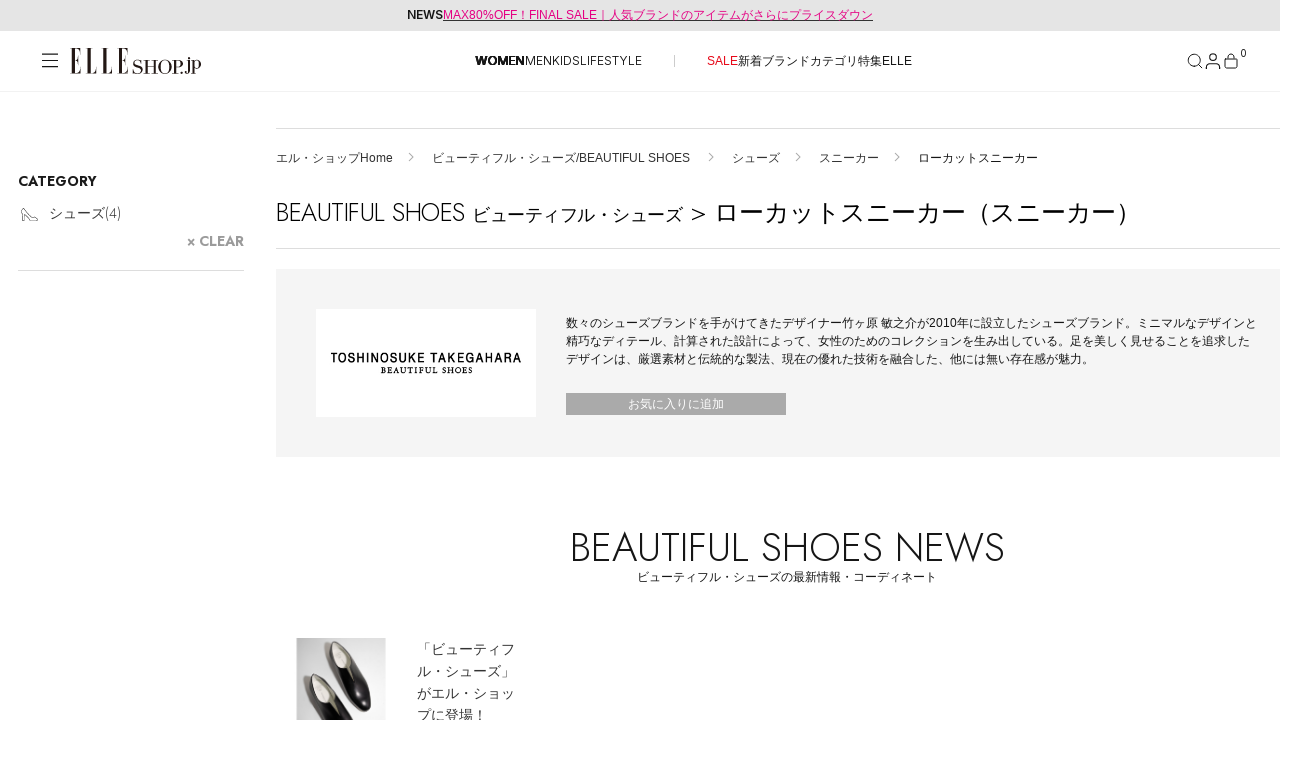

--- FILE ---
content_type: text/javascript;charset=utf-8
request_url: https://id.cxense.com/public/user/id?json=%7B%22identities%22%3A%5B%7B%22type%22%3A%22ckp%22%2C%22id%22%3A%22ml30u6i11u66rzqy%22%7D%2C%7B%22type%22%3A%22lst%22%2C%22id%22%3A%2233c9aujbzyugh2s3qmkzeex9ro%22%7D%2C%7B%22type%22%3A%22cst%22%2C%22id%22%3A%2233c9aujbzyugh2s3qmkzeex9ro%22%7D%5D%7D&callback=cXJsonpCB2
body_size: 188
content:
/**/
cXJsonpCB2({"httpStatus":200,"response":{"userId":"cx:166rprggixfyj2imj74un953z7:2rni0gc5gknq3","newUser":true}})

--- FILE ---
content_type: application/javascript
request_url: https://img.elleshop.jp/web/default/js/base.min.js?p=20260128_1js
body_size: 159839
content:
function nodeFinder(e,t){return t&&$q(t).find(e).length>0?$q(t).find(e):$q(e)}function StockList(){this.initialize.apply(this,arguments)}function CartInfoDetail(){this.initialize.apply(this,arguments)}function getDeliveryTypeInfo(e,t){for(var i,s=0;s<e.length;s++)e[s].deliveryTypeNo==t&&(i=e[s].deliveryItemListTotalPrice);return i}function CartInfoShop(){this.initialize.apply(this,arguments)}function CartInfo(){this.initialize.apply(this,arguments)}function isSelectServiceTypeDisplay(){return $q("[id^='selectDeliveryServiceType']").length>0}function isSelectServiceTypeIndividualDisplay(e,t){return $q("[id^='selectDeliveryServiceType_"+e+"_"+t+"']").length>=1}function getDefaultServiceType(){var e="0";return isSelectServiceTypeDisplay()&&(e=$q("[id^='selectDeliveryServiceType']")[0].value),e}function checkAll(e){var t="";if(document.getElementById){var i=document.getElementById("checkType").value;""==i||"allCheck"==i?(t=1,document.getElementById("checkType").value="unCheck"):(t=0,document.getElementById("checkType").value="allCheck")}if(null==e);else if("checkbox"==e.type)e.checked=1==t;else for(var s=0;s<e.length;s++)e[s].checked=1==t}function chagePage(e,t,i){"ranking"==e?($(t).style.display="none",$(i).style.display="block"):"recommendA"==e?($(t).style.display="none",$(i).style.display="block"):"recommendB"==e&&($(t).style.display="none",$(i).style.display="block")}function showhide(e){document.getElementById&&("block"==document.getElementById(e).style.display?document.getElementById(e).style.display="none":document.getElementById(e).style.display="block")}function sendSSLAction(e){var t=document.forms.cart.selectSkuCode.value,i=document.forms.cart.shopCode.value,s=document.forms.cart.commodityCode.value,o=document.forms.cart.contextPath.value,n=document.forms.cart.transactionToken.value,a=o+"/app/catalog/detail/"+e+"/"+i+"/"+s+"/"+t;if(document.getElementById("standardAssortment")&&"set"===document.getElementById("standardAssortment").value){for(var r="",l="",d=document.getElementsByName("selectCompositionSku"),c=0;c<d.length;c++)r+=l+d[c].value,l=":";a+="/"+r}a+="?transactionToken="+n,document.forms.cart.action=a,document.forms.cart.submit()}function sendSSLActionByColorSku(e){var t=document.forms.cart.selectColorSkuCode.value,i=document.forms.cart.shopCode.value,s=document.forms.cart.contextPath.value,o=document.forms.cart.transactionToken.value,n=s+"/app/catalog/detail/"+e+"/"+i+"/"+t;if(document.getElementById("standardAssortment")&&"set"===document.getElementById("standardAssortment").value){for(var a="",r="",l=document.getElementsByName("selectCompositionSku"),d=0;d<l.length;d++)a+=r+l[d].value,r=":";n+="/"+a}n+="?transactionToken="+o,document.forms.cart.action=n,document.forms.cart.submit()}function sendSSLAction(e,t){var i=document.forms.cart.selectColorSkuCode.value,s=document.forms.cart.shopCode.value,o=document.forms.cart.contextPath.value,n=document.forms.cart.transactionToken.value,a=o+"/app/catalog/detail/"+e+"/"+s+"/"+i+"/"+t;if(document.getElementById("standardAssortment")&&"set"===document.getElementById("standardAssortment").value){for(var r="",l="",d=document.getElementsByName("selectCompositionSku"),c=0;c<d.length;c++)r+=l+d[c].value,l=":";a+="/"+r}a+="?transactionToken="+n,document.forms.cart.action=a,document.forms.cart.submit()}function sendSSLActionByBrandCode(e,t){var i=(document.forms.cart,document.forms.cart.selectColorSkuCode.value),s=document.forms.cart.shopCode.value,o=document.forms.cart.contextPath.value,n=document.forms.cart.transactionToken.value,a=o+"/app/catalog/detail/"+e+"/"+s+"/"+i+"/"+t;a+="?transactionToken="+n,document.forms.cart.action=a,document.forms.cart.submit()}function sendSSLActionBy(e,t){var i="";$q("#searchShopCode").length>0&&(i=$q("#searchShopCode")[0].value);var s=document.forms.list.contextPath.value,o=document.forms.list.transactionToken.value,n=!1;$q("div.right-box").find("li.login").length>0&&"マイページ"==$q("div.right-box").find("li.login")[0].innerText&&(n=!0);var a=s+"/app/catalog/list/"+e+"/"+i+"/"+t;a+=n&&void 0!==n?"/authenticated":"/unauthenticated",a+="?searchShopCode="+i+"&searchBrandCode="+t+"&searchMode=brand&"+ws10listSearch.defaultQueryString+"&transactionToken="+o,gaFavBrandList(),document.forms.listSearch.action=a,document.forms.listSearch.submit()}function sendSSLActionOn(e,t){}function dummy(){}function sendCartFavoriteAction(e,t){var i=document.forms.main,s=pageInfo.contextPath+"/app/cart/cart/favorite/"+e+"/"+t+"?transactionToken="+i.transactionToken.value;i.action=s,i.submit()}function onFocus(){var e=["text","textarea","password","checkbox","radio","select-one"],t=["text","textarea","password"];try{for(var i=0;i<document.forms.length;i++)for(var s=document.forms[i],o=0;o<s.elements.length;o++){var n=s.elements[o];if(e.indexOf(n.type)>=0)return void(t.indexOf(n.type)>=0&&""==n.value&&s.elements[o].focus())}}catch(e){}}function blockDoubleSubmit(e){for(var t=e.getElementsByTagName("a"),i=0;i<t.length;i++)t[i].removeAttribute("href");e.submit()}function checkLength(e){nMaxLength=10001,strTemp=$(e).value,nLength=strTemp.length,nLength>nMaxLength&&($(e).value=strTemp.substring(0,nMaxLength))}function changeAddCommodityList(e){var t=$("compositionContent_"+BEFORE_SHOW_AREA_INDEX_NO);t&&(t.style.display="none");var i=$("compositionContent_"+e);i&&(i.style.display="block"),BEFORE_SHOW_AREA_INDEX_NO=e}function initAddCommodityComposition(){$("commodityKey")&&changeAddCommodityList($("commodityKey").value)}function checkBeforeOrder(e){$("cardNo_"+e).disabled=!$("cardNo_"+e).disabled,$("cardExpirationMonth_"+e).disabled=!$("cardExpirationMonth_"+e).disabled,$("cardExpirationYear_"+e).disabled=!$("cardExpirationYear_"+e).disabled,$("cardUserName_"+e).disabled=!$("cardUserName_"+e).disabled}function disableCardInput(){for(var e=document.getElementsByTagName("input"),t=0;t<e.length;t++)if("checkbox"===e[t].type&&e[t].checked){var i=e[t].id,s=i.replace(/beforeCreditCardOrder_|beforeCreditCardMpiOrder_/,"");i!==s&&checkBeforeOrder(s)}}function getImageBasePath(){return imageServerPath?imageServerPath+"/":pageInfo.contextPath+"/img/"}function getNoPhotoImageName(){return imageServerPath?"CommodityNotFound.jpg":"commodity_not_found"}function imageInvisible(e,t){var i=pageInfo.contextPath+"/img/",s=i+"commodity_not_found";if(!t||-1===t.src.indexOf("commodity_not_found"))return null!==e&&$(e)&&-1==agent.indexOf("MSIE 6")&&($(e).removeAttribute("rel"),$(e).href=s,$(e).href="javascript:void(0)",$(e).parentNode.removeChild($(e))),t.src=s,t.parentNode.href&&-1!==t.parentNode.href.indexOf(i)&&(t.parentNode.href=s),!1}function hrefInvisible(e){e&&e.href&&(e.href=getImageBasePath()+getNoPhotoImageName())}function clickGiftMessage(){for(var e=document.getElementsByName("selectGiftMessageType"),t=0;t<e.length;t++)e[t].checked&&(1==e[t].value?document.getElementById("messageToggleOpen").click():document.getElementById("messageToggleClose").click());for(var i=document.getElementsByName("cardkind"),s=!1,t=0;t<i.length;t++)1==i[t].checked&&(s=!0);0==s&&i.length>0&&(i[0].checked=!0)}function sendSSLActionByBrandList(e,t,i,s){var o=document.forms[e].transactionToken.value,n="/web/app/catalog/brandlist/"+t+"/"+i+"/"+s;n+="?transactionToken="+o,document.forms[e].action=n,document.forms[e].submit()}function setCookie(e,t,i,s){var o=[],n=(new Date).getTime(),a=new Date(n+s),r=a.toUTCString();o.push(e+"="+escape(t)+";"),o.push("path="+i+";"),o.push("expires="+r+";"),console.log(o.join("")),document.cookie=o.join("")}function showCommodityImage(e,t){var i=new Image,s=window.open("","_blank","width=100,height=100,scrollbars=no,resizable=yes");i.onload=function(){s.window.document.open(),s.window.document.write("<html><head><title>"+t+'</title></head><body style="margin:0;padding:0;border:0;"><center><img src="'+i.src+'" alt="'+t+'" /><br/><a href="javascript:window.close()">ウィンドウを閉じる</a></center></body></html>'),s.window.document.close(),s.window.resizeTo(i.width+20,i.height+80)},i.src=e}function disablementLink(e){if(e){for(var t=document.getElementsByTagName("a"),i=0;i<t.length;i++)if(t[i].closest(".color-list")){var s=t[i].href,o=s.replace("/commodity/","/app/catalog/detail/preview/");t[i].setAttribute("href",o)}else t[i].removeAttribute("href"),t[i].onmouseover=null,t[i].onmouseout=null;for(var n=document.getElementsByTagName("img"),i=0;i<n.length;i++)n[i].onclick=null,n[i].onkeypress=null,n[i].onmouseover=null,n[i].onmouseout=null,n[i].removeAttribute("style")}}function skuExists(e){if(void 0==e||""==e)return!1;var t=document.getElementsByName("availableSku");if(void 0==t.length)return t==e;for(var i=0;i<t.length;i++)if(t[i].value==e)return!0;return alert("規格("+e+")はありません"),!1}function initValueSet(){}function setPullDown(e,t){if(null!=$(e+"_currentCartAmount")){var i=parseInt($(e+"_currentCartAmount").value);"4"==$("stockManagementType").value?null!=$(setProvisionalSkuCode()+"_currentCartAmount")&&(i=parseInt($(setProvisionalSkuCode()+"_currentCartAmount").value)):i=parseInt($(e+"_currentCartAmount").value),isNaN(i)&&(i=0);var s=parseInt($(e+"_availableStockQuantity").value),o=isNaN(s)||"0"==$("stockManagementType").value||"1"==$("stockManagementType").value||"-1"==s?20:s-i,n=parseInt($("oneshotOrderLimit").value),a=isNaN(n)?20:n-i,r=parseInt($(e+"_currentCartAmountAll").value);isNaN(r)&&(r=0),r=0===r?0:Math.abs(r-i);var l=o<a?o-r:a;l<=0&&(l=1);var d=$("priceMode").value,c=$("stockManagementType").value;"2"!=d||"0"!=c&&"1"!=c||(l=20),l>20&&(l=20);var h=document.createElement("select");h.style.width="40px",h.name="quantity",h.id="quantity",h.options.length=l,h.selectedIndex=0;for(var u=0;u<l;u++)h.options[u]=new Option(""+(u+1),""+(u+1));var p=$("quantity")?$("quantity").value:"1";t&&t.length>0&&(p=t);var f=parseInt(p);!isNaN(f)&&l<f&&(p=""+l),h.value=p,h.addEventListener?h.addEventListener("change",function(){temp.quantity=h.value},!1):h.attachEvent&&h.attachEvent("onchange",function(){temp.quantity=h.value});var m=$("cartQuantity");if(m){for(;m.firstChild;)m.removeChild(m.firstChild);var g=document.createTextNode(" ");m.appendChild(g),m.appendChild(h);var g=document.createTextNode(" ");m.appendChild(g),m.appendChild(h)}}$("cartQuantity")&&($("cartQuantity").style.visibility="visible"),$("standardSize").value<=1&&$("stdSizeOnlyOne")&&($("stdSizeOnlyOne").style.visibility="visible")}function escapeStr(e){for(var t="",i=0;i<e.length;i++)switch(e.charAt(i)){case"<":t=t.concat("&lt;");break;case">":t=t.concat("&gt;");break;case"'":t=t.concat("&#39;");break;case'"':t=t.concat("&quot;");break;case"&":t=t.concat("&amp;");break;case"%":t=t.concat("&#37;");break;case";":t=t.concat("&#59;");break;case"(":t=t.concat("&#40;");break;case")":t=t.concat("&#41;");break;default:t=t.concat(e.charAt(i))}return t}function addEvent(){window.addEventListener?window.addEventListener("load",initValueSet,!1):window.attachEvent&&window.attachEvent("onload",initValueSet)}function selectStd(e,t){selected[e]=t,checkAvailableSet(e,t),repaint()}function selectStd2(e,t){selected[e]=t}function checkAvailableSet(e,t){temp.standard1=selected.standard1,temp.standard2=selected.standard2,temp[e]=t;var t="standard1"==e?temp.standard1:temp.standard2;temp[e]=t;checkSet(e,t)?(setCommodity(temp.standard1+"_"+temp.standard2),$("addFavorite").style.visibility="visible",setPullDown(temp.standard1+"_"+temp.standard2)):(clearCommodity(),""!=temp.standard1&&""!=temp.standard2||repaint())}function singleSkuCombination(e){var t=e;$("standard1"+t).style.border="solid",$("standard1"+t).style.borderColor=NORMAL_BORDER;var i=$("standard1NameAll").value.replace(/ /g,"");i=i.replace("[",""),i=i.replace("]","");for(var s=i.split(","),o=0;o<s.length;o++){var n=s[o];$("standard1"+n).style.backgroundColor=AVAILABLE_BGCOLOR,t!=n?($("standard1"+n).style.border="solid",$("standard1"+n).style.borderColor=NORMAL_BORDER):($("standard1"+n).style.border="solid",$("standard1"+n).style.borderColor=SELECTED_BORDER),0==$(n+"_availableStockQuantity").value&&($("standard1"+n).style.backgroundColor=NOSTOCK_BGCOLOR,$("standard1"+n).getElementsByClassName("sku")[0].style.color=NOSTOCK_COLOR)}if(loop)return void(loop=!1);loop=!0,linkSkuSelectOne($("commodityCode").value,t,$("representImage_"+t))}function mouseOverSingleSkuCombination(e){var t=e,i=$("standard1NameAll").value.replace(/ /g,"");i=i.replace("[",""),i=i.replace("]","");for(var s=i.split(","),o=0;o<s.length;o++){var n=s[o];$("standard1"+n).style.backgroundColor=AVAILABLE_BGCOLOR,t!=n?($("standard1"+n).style.border="solid",$("standard1"+n).style.borderColor=NORMAL_BORDER):($("standard1"+n).style.border="solid",$("standard1"+n).style.borderColor=ONMOUSE_BORDER),0==$(n+"_availableStockQuantity").value&&($("standard1"+n).style.backgroundColor=NOSTOCK_BGCOLOR,$("standard1"+n).getElementsByClassName("sku")[0].style.color=NOSTOCK_COLOR)}var a=selected.standard1;$("standard1"+a).style.border="solid",$("standard1"+a).style.borderColor=SELECTED_BORDER}function mouseOutSingleSkuCombination(e){var t=$("standard1NameAll").value.replace(/ /g,"");t=t.replace("[",""),t=t.replace("]","");for(var i=t.split(","),s=0;s<i.length;s++){var o=i[s];$("standard1"+o).style.borderColor=NORMAL_BORDER,selected.standard1==o&&($("standard1"+o).style.border="solid",$("standard1"+o).style.borderColor=SELECTED_BORDER)}}function skuCombination(e,t){temp.standard1=selected.standard1,temp.standard2=selected.standard2,temp[e]=t;var t="standard1"==e?temp.standard1:temp.standard2;temp[e]=t,$("standard1"+temp.standard1).style.backgroundColor=AVAILABLE_BGCOLOR,$("standard1"+temp.standard1).style.border="solid",$("standard1"+temp.standard1).style.borderColor=ONMOUSE_BORDER;var i=$("standard1NameAll").value.replace(/ /g,"");i=i.replace("[",""),i=i.replace("]","");var s=i.split(","),o=$("standard2NameAll").value.replace(/ /g,"");o=o.replace("[",""),o=o.replace("]","");for(var n=o.split(","),a=0;a<n.length;a++){var r=n[a];null!=$("standard2"+r)&&""!=$("standard2"+r)&&(null!=$(temp.standard1+"_"+r+"_skuCode")?0!=$(temp.standard1+"_"+r+"_availableStockQuantity").value?$("standard2"+r).style.backgroundColor=AVAILABLE_BGCOLOR:($("standard2"+r).style.backgroundColor=NOSTOCK_BGCOLOR,$("standard2"+r).getElementsByClassName("sku")[0].style.color=NOSTOCK_COLOR):($("standard2"+r).style.backgroundColor=NOSKU_BGCOLOR,$("standard2"+r).getElementsByClassName("sku")[0].style.color=NOSKU_COLOR))}for(var a=0;a<s.length;a++){var l=s[a];null!=$("standard1"+l)&&""!=$("standard1"+l)&&(null!=$(l+"_"+temp.standard2+"_skuCode")?0!=$(l+"_"+temp.standard2+"_availableStockQuantity").value?$("standard1"+l).style.backgroundColor=AVAILABLE_BGCOLOR:($("standard1"+l).style.backgroundColor=NOSTOCK_BGCOLOR,$("standard1"+l).getElementsByClassName("sku")[0].style.color=NOSTOCK_COLOR):($("standard1"+l).style.backgroundColor=NOSKU_BGCOLOR,$("standard1"+l).getElementsByClassName("sku")[0].style.color=NOSKU_COLOR))}for(var d=0;d<s.length;d++){var l=s[d];temp.standard1!=l?($("standard1"+l).style.border="solid",$("standard1"+l).style.borderColor=NORMAL_BORDER):($("standard1"+temp.standard1).style.border="solid",$("standard1"+temp.standard1).style.borderColor=SELECTED_BORDER)}}function mouseOverSkuCombination(e,t){temp.standard1=selected.standard1,temp.standard2=selected.standard2,temp[e]=t;var t="standard1"==e?temp.standard1:temp.standard2;temp[e]=t,$("standard1"+temp.standard1).style.border="solid",$("standard1"+temp.standard1).style.borderColor=ONMOUSE_BORDER;var i=$("standard1NameAll").value.replace(/ /g,"");i=i.replace("[",""),i=i.replace("]","");var s=(i.split(","),$("standard2NameAll").value.replace(/ /g,""));s=s.replace("[",""),s=s.replace("]","");for(var o=s.split(","),n=0;n<o.length;n++){var a=o[n];null!=$("standard2"+a)&&""!=$("standard2"+a)&&($("standard2"+a).getElementsByClassName("sku")[0].style.color="",null!=$(temp.standard1+"_"+a+"_skuCode")?0!=$(temp.standard1+"_"+a+"_availableStockQuantity").value?$("standard2"+a).style.backgroundColor=AVAILABLE_BGCOLOR:($("standard2"+a).style.backgroundColor=NOSTOCK_BGCOLOR,$("standard2"+a).getElementsByClassName("sku")[0].style.color=NOSTOCK_COLOR):($("standard2"+a).style.backgroundColor=NOSKU_BGCOLOR,$("standard2"+a).getElementsByClassName("sku")[0].style.color=NOSKU_COLOR))}}function skuCombination2(e,t){temp.standard1=selected.standard1,temp.standard2=selected.standard2,temp[e]=t,$("standard2"+temp.standard2).style.backgroundColor=AVAILABLE_BGCOLOR,$("standard2"+temp.standard2).style.border="solid",$("standard2"+temp.standard2).style.borderColor=ONMOUSE_BORDER;var i=$("standard1NameAll").value.replace(/ /g,"");i=i.replace("[",""),i=i.replace("]","");var s=i.split(","),o=$("standard2NameAll").value.replace(/ /g,"");o=o.replace("[",""),o=o.replace("]","");for(var n=o.split(","),a=0;a<n.length;a++){var r=n[a];null!=$("standard2"+r)&&""!=$("standard2"+r)&&(null!=$(temp.standard1+"_"+r+"_skuCode")?0!=$(temp.standard1+"_"+r+"_availableStockQuantity").value?$("standard2"+r).style.backgroundColor=AVAILABLE_BGCOLOR:($("standard2"+r).style.backgroundColor=NOSTOCK_BGCOLOR,$("standard2"+r).getElementsByClassName("sku")[0].style.color=NOSTOCK_COLOR):($("standard2"+r).style.backgroundColor=NOSKU_BGCOLOR,$("standard2"+r).getElementsByClassName("sku")[0].style.color=NOSKU_COLOR))}for(var a=0;a<s.length;a++){var l=s[a];null!=$("standard1"+l)&&""!=$("standard1"+l)&&(null!=$(l+"_"+temp.standard2+"_skuCode")?0!=$(l+"_"+temp.standard2+"_availableStockQuantity").value?$("standard1"+l).style.backgroundColor=AVAILABLE_BGCOLOR:($("standard1"+l).style.backgroundColor=NOSTOCK_BGCOLOR,$("standard1"+l).getElementsByClassName("sku")[0].style.color=NOSTOCK_COLOR):($("standard1"+l).style.backgroundColor=NOSKU_BGCOLOR,$("standard1"+l).getElementsByClassName("sku")[0].style.color=NOSKU_COLOR))}for(var a=0;a<n.length;a++){var r=n[a];temp.standard2!=r?($("standard2"+r).style.border="solid",$("standard2"+r).style.borderColor=NORMAL_BORDER):($("standard2"+temp.standard2).style.border="solid",$("standard2"+temp.standard2).style.borderColor=SELECTED_BORDER)}}function mouseOverSkuCombination2(e,t){temp.standard1=selected.standard1,temp.standard2=selected.standard2,temp[e]=t,$("standard2"+temp.standard2).style.border="solid",$("standard2"+temp.standard2).style.borderColor=ONMOUSE_BORDER;var i=$("standard1NameAll").value.replace(/ /g,"");i=i.replace("[",""),i=i.replace("]","");var s=i.split(","),o=$("standard2NameAll").value.replace(/ /g,"");o=o.replace("[",""),o=o.replace("]","");for(var n=(o.split(","),0);n<s.length;n++){var a=s[n];null!=$("standard1"+a)&&""!=$("standard1"+a)&&($("standard1"+a).getElementsByClassName("sku")[0].style.color="",null!=$(a+"_"+temp.standard2+"_skuCode")?0!=$(a+"_"+temp.standard2+"_availableStockQuantity").value?$("standard1"+a).style.backgroundColor=AVAILABLE_BGCOLOR:($("standard1"+a).style.backgroundColor=NOSTOCK_BGCOLOR,$("standard1"+a).getElementsByClassName("sku")[0].style.color=NOSTOCK_COLOR):($("standard1"+a).style.backgroundColor=NOSKU_BGCOLOR,$("standard1"+a).getElementsByClassName("sku")[0].style.color=NOSKU_COLOR))}}function mouseOverSkuImage(e,t){$("standard1"+e).style.border="solid",$("standard1"+e).style.borderColor=ONMOUSE_BORDER,$("standard2"+t).style.border="solid",$("standard2"+t).style.borderColor=ONMOUSE_BORDER}function mouseoutSku(){var e=$("standard1NameAll").value.replace(/ /g,"");e=e.replace("[",""),e=e.replace("]","");var t=e.split(","),i=$("standard2NameAll").value.replace(/ /g,"");i=i.replace("[",""),i=i.replace("]","");for(var s=i.split(","),o=0;o<s.length;o++){var n=s[o];null!=$("standard2"+n)&&""!=$("standard2"+n)&&($("standard2"+n).getElementsByClassName("sku")[0].style.color="",null!=$(temp.standard1+"_"+n+"_skuCode")?0!=$(temp.standard1+"_"+n+"_availableStockQuantity").value?$("standard2"+n).style.backgroundColor=AVAILABLE_BGCOLOR:($("standard2"+n).style.backgroundColor=NOSTOCK_BGCOLOR,$("standard2"+n).getElementsByClassName("sku")[0].style.color=NOSTOCK_COLOR):($("standard2"+n).style.backgroundColor=NOSKU_BGCOLOR,$("standard2"+n).getElementsByClassName("sku")[0].style.color=NOSKU_COLOR))}for(var o=0;o<t.length;o++){var a=t[o];null!=$("standard1"+a)&&""!=$("standard1"+a)&&($("standard1"+a).getElementsByClassName("sku")[0].style.color="",null!=$(a+"_"+temp.standard2+"_skuCode")?0!=$(a+"_"+temp.standard2+"_availableStockQuantity").value?$("standard1"+a).style.backgroundColor=AVAILABLE_BGCOLOR:($("standard1"+a).style.backgroundColor=NOSTOCK_BGCOLOR,$("standard1"+a).getElementsByClassName("sku")[0].style.color=NOSTOCK_COLOR):($("standard1"+a).style.backgroundColor=NOSKU_BGCOLOR,$("standard1"+a).getElementsByClassName("sku")[0].style.color=NOSKU_COLOR))}for(var r=0;r<t.length;r++){var a=t[r];null!=$("standard1"+a)&&""!=$("standard1"+a)&&(selected.standard1!=a?($("standard1"+a).style.border="solid",$("standard1"+a).style.borderColor=NORMAL_BORDER):($("standard1"+selected.standard1).style.border="solid",$("standard1"+selected.standard1).style.borderColor=SELECTED_BORDER))}for(var o=0;o<s.length;o++){var n=s[o];null!=$("standard2"+n)&&""!=$("standard2"+n)&&(selected.standard2!=n?($("standard2"+n).style.border="solid",$("standard2"+n).style.borderColor=NORMAL_BORDER):($("standard2"+selected.standard2).style.border="solid",$("standard2"+selected.standard2).style.borderColor=SELECTED_BORDER))}}function checkSet(e,t){return null!=$(temp.standard1+"_"+temp.standard2+"_skuCode")}function repaint(){standard1Name=$("commodityStandard1Name").value,standard2Name=$("commodityStandard2Name").value,""==selected.standard1&&""==selected.standard2?($("selectMessage").style.color="black",$("selectMessage").innerHTML=standard1Name+"と"+standard2Name+"を選択してください"):""==selected.standard1?($("standardTwo").innerHTML=selected.standard2,$("standardOne").innerHTML="選択してください",$("selectMessage").style.color="black",$("selectMessage").innerHTML=standard1Name+"を選択してください"):""==selected.standard2?($("standardOne").innerHTML=selected.standard1,$("standardTwo").innerHTML="選択してください",$("selectMessage").style.color="black",$("selectMessage").innerHTML=standard2Name+"を選択してください"):($("standardOne").innerHTML=selected.standard1,$("standardTwo").innerHTML=selected.standard2)}function setCommodity(e){var t="",i="",s="";s=0==$("commodityTaxType").value?"(非課税)":"(税込)","both"==$("standardAssortment").value?(t=e,i=selected.standard1+"_"+selected.standard2):(t=e,i=standard),setPullDown(t);var o=$("priceMode").value;switch(o){case"0":$("price").innerHTML="価格："+$(t+"_unitPrice").value+s;break;case"1":$("price").innerHTML="<strike>価格："+$(t+"_unitPrice").value+s+'</strike><br/><font style="color:#FF0000;">特価：'+$(t+"_discountPrice").value+s+"</font>";break;case"2":$("price").innerHTML="予約価格："+$(t+"_reservationPrice").value+s;break;default:$("price").innerHTML=""}var n=$("stockManagementType").value,a=$(t+"_availableStockQuantity").value;if(2!=o)switch(n){case"2":$("stock").innerHTML=$(t+"_availableStockQuantity").value;break;case"3":$("stock").innerHTML=$(t+"_stockStatusMessage").value}$("sku").innerHTML=$(t+"_skuCode").value;var r=2==o?$("reservationButton").style:$("cartButton").style,l=2==o?"予約購入":"ご購入";"0"==a?(r.visibility="hidden",$("selectMessage").innerHTML="",$("unableToSale").style.visibility="visible","true"==$(t+"_arrivalGoodsFlg").value?$("arrivalGoods").style.visibility="visible":$("arrivalGoods").style.visibility="hidden"):($("unableToSale").style.visibility="hidden",$("arrivalGoods").style.visibility="hidden",$("selectMessage").style.color="green",$("selectMessage").innerHTML=l+"が可能です",selected.isFilled()&&e==selected.standard1+"_"+selected.standard2?r.visibility="visible":selected.isEmpty()&&e==standard?r.visibility="visible":selected.standard1.length>0&&0==selected.standard2.length&&e==standard&&(r.visibility="visible"));try{(""!=selected.standard1&&""!=selected.standard2||""!=standard)&&($("selectSkuCode").value=$(i+"_skuCode").value)}catch(e){}}function clearCommodity(){$("price").innerHTML="",$("sku").innerHTML="",$("unableToSale").style.visibility="hidden",$("arrivalGoods").style.visibility="hidden",$("selectMessage").style.color="red",$("selectMessage").innerHTML="その組み合わせの商品はありません",$("addFavorite").style.visibility="hidden",setPullDown(""),2==$("priceMode").value?$("reservationButton").style.visibility="hidden":(2!=$("stockManagementType").value&&3!=$("stockManagementType").value||($("stock").innerHTML=""),$("cartButton").style.visibility="hidden")}function changeImage(e){}function changeThumbnail(e){}function initImage(){"function"==typeof initImageList&&initImageList()}function linkSkuSelectOne(e,t,i){$("standardImageType").value,i?(singleSkuCombination(t),setOnlyOneCommodity(t),selectedImage.style.border="solid 1px white",i.style.border="solid 1px black",selectedImage=i):(changeCommodity(t),loop=!0,mouseOverSingleSkuCombination(t))}function setOnlyOneCommodity(e){standard=e,selectStd2("standard1",standard),setCommodity(standard),repaintOneCommodity()}function changeCommodity(e){standard1Name=$("commodityStandard1Name").value,standard2Name=$("commodityStandard2Name").value;$("selectMessage").innerHTML="",tempstandard=e,setCommodity(tempstandard),$("sku").innerHTML=$(e+"_skuCode").value}function repaintOneCommodity(){"none"!=$("standardAssortment").value&&("only1"==$("standardAssortment").value?$("standardOne").innerHTML=standard:$("standardTwo").innerHTML=standard)}function resetCommodity(){selectStd("standard1",selected.standard1),setPullDown(selected.standard1+"_"+temp.standard2,temp.quantity)}function resetOneCommodity(){""==standard?(clearCommodity(),$("selectMessage").innerHTML=""):setOnlyOneCommodity(standard),setPullDown(standard,temp.quantity)}function skuList(e,t,i){var e=e,t=t,s="shopCode="+e+"&commodityCode="+t+"&searchToken="+i,o=pageInfo.contextPath+"/sku_list";new Ajax.Request(o,{method:"post",parameters:s,onComplete:execComplete})}function execComplete(req,json){json=eval("("+req.responseText+")");var skuList=json,ddl="",std1=decodeURIComponent(json.standard1Name),std2=decodeURIComponent(json.standard2Name),isForReservation=json.isForReservation,sku;if(0==json.dictionary.length)return void alert("この商品は現在お取り扱いしておりません。");ddl+='<table width="600">',json.campaignName?(ddl+='<tr><td colspan="2"><div class="Cmdty_PointRate_Cell">「'+decodeURIComponent(json.campaignName)+"」対象商品</div></td></tr>",$("skuListArea").style.height="440px"):$("skuListArea").style.height="400px",ddl+="<tr><td>商品名：<b>"+decodeURIComponent(json.commodityName)+'</b></td><td align="right">'+decodeURIComponent(json.timestamp)+'&nbsp;現在</td></tr></table><table  border="0" cellpadding="0" cellspacing="0" width="600" id="search_result" ><tr class="column_headline"><td width=\'25%\'>SKUコード</td><td width=\'12%\'>&nbsp;'+std1+"</td><td width='12%'>&nbsp;"+std2+"</td><td width='10%' align=\"right\">価格</td>","0"==json.stockManagementType||"1"==json.stockManagementType?ddl+="<td width='15%'>&nbsp;</td>":ddl+="<td width='15%' align=\"right\">在庫</td>",ddl+="<td width='15%'>&nbsp;</td></tr>",ddl+="</table>",ddl+='<div style="width:630px; height:320px; overflow:scroll; overflow-x:hidden; align:center;"><table  border="0" cellpadding="0" cellspacing="0" width=\'600\' id=\'search_result\' style="margin-bottom:1em;padding:5px; ">';for(var i=0;i<json.dictionary.length;i++){var rowNum=(i+1)%2+1;sku=skuList.dictionary[i],ddl+="<tr>",-1==agent.indexOf("MSIE 6")?ddl+='<td class="row'+rowNum+"\" width='25%'><a href="+pageInfo.contextPath+"/commodity/"+decodeURIComponent(json.shopCode)+"/"+decodeURIComponent(json.commodityCode)+"/?selectedSkuCode="+sku.skuCode+">"+decodeURIComponent(sku.skuCode)+"<a></td>":ddl+='<td class="row'+rowNum+"\" width='25%'><a href=\"javascript:opener.location.href='"+pageInfo.contextPath+"/commodity/"+decodeURIComponent(json.shopCode)+"/"+decodeURIComponent(json.commodityCode)+"/?selectedSkuCode="+sku.skuCode+"';close();\">"+decodeURIComponent(sku.skuCode)+"<a></td>",ddl+='<td class="row'+rowNum+"\" width='12%'>&nbsp;"+decodeURIComponent(sku.standard1Name)+'</td><td class="row'+rowNum+"\" width='12%'>&nbsp;"+decodeURIComponent(sku.standard2Name)+'</td><td class="row'+rowNum+'" width=\'10%\' align="right">'+decodeURIComponent(sku.price)+"</td>",-1==agent.indexOf("MSIE 6")?"false"==isForReservation?"true"==sku.displayCartFlg?"0"==json.stockManagementType||"1"==json.stockManagementType?ddl+='<td class="row'+rowNum+"\" width='15%'>&nbsp;</td><td class=\"row"+rowNum+'" width=\'15%\' align="right"> <a href="'+pageInfo.contextPath+"/app/catalog/detail/addcart?shopCode="+sku.shopCode+"&selectSkuCode="+sku.skuCode+'&quantity=1"><img src='+pageInfo.contextPath+pageInfo.defaultRootPath+"/image/btn_small_cart.gif></a></td>":ddl+='<td class="row'+rowNum+'" width=\'15%\' align="right">'+decodeURIComponent(sku.stockMessage)+'</td><td class="row'+rowNum+'" width=\'15%\' align="right"> <a href="'+pageInfo.contextPath+"/app/catalog/detail/addcart?shopCode="+sku.shopCode+"&selectSkuCode="+sku.skuCode+'&quantity=1"><img src='+pageInfo.contextPath+pageInfo.defaultRootPath+"/image/btn_small_cart.gif></a></td>":ddl+='<td class="row'+rowNum+'" width=\'15%\' align="right">'+decodeURIComponent(sku.stockMessage)+'</td><td class="row'+rowNum+"\" width='15%'> &nbsp; </td>":"true"==sku.reservationStockFlg?ddl+='<td class="row'+rowNum+'" width=\'15%\' align="right">'+decodeURIComponent(sku.stockMessage)+'</td><td class="row'+rowNum+'" width=\'15%\' align="right"> <a href="'+pageInfo.contextPath+"/app/catalog/detail/addcart?shopCode="+sku.shopCode+"&selectSkuCode="+sku.skuCode+'&quantity=1"><img src='+pageInfo.contextPath+pageInfo.defaultRootPath+"/image/btn_small_cart.gif></a></td>":ddl+='<td class="row'+rowNum+'" width=\'15%\' align="right">'+decodeURIComponent(sku.stockMessage)+'</td><td class="row'+rowNum+"\" width='15%'> &nbsp; </td>":"false"==isForReservation?"true"==sku.displayCartFlg?"0"==json.stockManagementType||"1"==json.stockManagementType?ddl+='<td class="row'+rowNum+"\" width='15%'>&nbsp;</td><td class=\"row"+rowNum+'" width=\'15%\' align="right"> <a href="javascript:opener.location.href=\''+pageInfo.contextPath+"/app/catalog/detail/addcart?shopCode="+sku.shopCode+"&selectSkuCode="+sku.skuCode+"&quantity=1'; close();\"><img src="+pageInfo.contextPath+pageInfo.defaultRootPath+"/image/btn_small_cart.gif></a></td>":ddl+='<td class="row'+rowNum+'" width=\'15%\' align="right">'+decodeURIComponent(sku.stockMessage)+'</td><td class="row'+rowNum+'" width=\'15%\' align="right"> <a href="javascript:opener.location.href=\''+pageInfo.contextPath+"/app/catalog/detail/addcart?shopCode="+sku.shopCode+"&selectSkuCode="+sku.skuCode+"&quantity=1'; close();\"><img src="+pageInfo.contextPath+pageInfo.defaultRootPath+"/image/btn_small_cart.gif></a></td>":ddl+='<td class="row'+rowNum+'" width=\'15%\' align="right">'+decodeURIComponent(sku.stockMessage)+'</td><td class="row'+rowNum+"\" width='15%'> &nbsp; </td>":"true"==sku.reservationStockFlg?ddl+='<td class="row'+rowNum+"\" width='15%'>"+decodeURIComponent(sku.stockMessage)+'</td><td class="row'+rowNum+"\" width='15%'> <a href=\"javascript:opener.location.href='"+pageInfo.contextPath+"/app/catalog/detail/addcart?shopCode="+sku.shopCode+"&selectSkuCode="+sku.skuCode+"&quantity=1'; close();\"><img src="+pageInfo.contextPath+pageInfo.defaultRootPath+"/image/btn_small_cart.gif></a></td>":ddl+='<td class="row'+rowNum+"\" width='15%'>"+decodeURIComponent(sku.stockMessage)+'</td><td class="row'+rowNum+"\" width='15%'> &nbsp; </td>",ddl+="</tr>"}ddl+="</table></div>",-1==agent.indexOf("MSIE 6")&&(ddl+='<div align="center"><a href="javascript:hideList(\'skuListArea\');"><img src='+pageInfo.contextPath+pageInfo.defaultRootPath+"/image/btn_large_close.gif></a></div>"),$("skuListArea").innerHTML=ddl,$("skuListArea").className="normal",$("skuListArea").style.backgroundColor="#ffffff",$("skuListArea").style.padding="1em",$("skuListArea").style.border="solid 8px #cbc5c1",$("skuListArea").style.overflow="auto",-1==agent.indexOf("MSIE 6")?displayList("skuListArea"):popupList("skuListArea")}function getScroll(){
var e=new Object,t=document.body.scrollLeft||document.documentElement.scrollLeft,i=document.body.scrollTop||document.documentElement.scrollTop;return e.x=t,e.y=i,e}function getClientSize(){var e={width:0,height:0};return Prototype.Browser.IE?(e.width=window.screen.availWidth,e.height=window.screen.availHeight):(e.width=window.innerWidth,e.height=window.innerHeight),e}function displayList(e){var t=getElementsByClass("top"),i=getScroll();Prototype.Browser.IE&&(t=t[0]);var s=i.y+getClientSize().height/4,o=$(e).style;o.position="absolute",o.top=s+"px";var n=o.display;o.display="block"==n?"none":"block"}function popupList(e){var t=screen.width/2,i=screen.height/3+100,s=screen.width-t-100;void 0!=popupWindow&&popupWindow.close(),popupWindow=window.open("","_blank","width="+t+",height="+i+",top=100,left="+s+",scrollbars=yes,resizable=yes"),popupWindow.window.document.open(),popupWindow.window.document.write("<html>"),popupWindow.window.document.write("<head>"),popupWindow.window.document.write("  <title>"),popupWindow.window.document.write("    規格一覧"),popupWindow.window.document.write("  </title>"),popupWindow.window.document.write('<link rel="stylesheet" href="'+pageInfo.contextPath+'/style/front.css" type="text/css" media="all" charset="UTF-8"/>'),popupWindow.window.document.write('<link rel="stylesheet" href="'+pageInfo.contextPath+'/style/front_ie6.css" type="text/css" media="all" charset="UTF-8"/>'),popupWindow.window.document.write("</head>"),popupWindow.window.document.write("<body>"),popupWindow.window.document.write("</body>"),popupWindow.window.document.write("</html>"),popupWindow.window.document.close();var o=popupWindow.window.document.getElementsByTagName("body")[0],n=popupWindow.window.document.createElement("div");n.innerHTML=popupWindow.opener.document.getElementById(e).innerHTML,o.appendChild(n);var a=popupWindow.window.document.createElement("div");a.style.textAlign="center",a.innerHTML='<a href="javascript:window.close()"><img src='+pageInfo.contextPath+pageInfo.defaultRootPath+"/image/btn_large_close.gif></a>",o.appendChild(a)}function hideList(e){$(e).style.display="none"}function getElementsByClass(e){var t=new Array,s=document.getElementsByTagName("*");for(i=0,j=0;i<s.length;i++)s[i].className==e&&(t[j]=s[i],j++);return t}function setSkuCode(e){document.getElementById("selectSkuCode").value=e,document.getElementById("quantity").value="1"}function setSkuCodeWithCartInfo(e,t){setSkuCode(e),document.getElementById("cartCntMessageFlg").value=t}function itemDetailInit(e,t,i){if(void 0===e||void 0===t){var s=nodeFinder("#list-2016 li.new-item,#itemTOP3 dl,#itemTOP15 dl,#itemList dl,#top-2016 li.new-item,.quick_view, #top-2016 li.new-item, #new_salebrand li, #rank_salebrand li",i);return void $j(s).each(function(e,t){$j(t).find("li.view, .view").on("click",function(e,i){window.lightboxScrollTopUpdateFlg=!0,itemDetailShow($j(t).find("input[name='_shopCode']").val(),$j(t).find("input[name='_colorSkuCode']").val())})})}nodeFinder(".new-item",i).removeClass("on").find(".hover-area").removeClass("on"),nodeFinder(".new-item",i).find(".fav").removeClass("show");var o=QuickViewService.info(e,t);if($j("#light-box").length>0){$j("#light-box-contents").remove();var n=$j(".new-item, .top1").first();if(n.length>0){var a="";$j(n[0]).find("input[name=_colorSkuCode]").length>0&&(a=$j(n[0]).find("input[name=_colorSkuCode]")[0].value),null!=a&&""!=a&&a==t&&$j(o).find(".item-prev").length>0&&$j(o).find(".item-prev").remove()}var r=$j(".new-item, .mgrt").last();if(r.length>0){var l="";$j(r[0]).find("input[name=_colorSkuCode]").length>0&&(l=$j(r[0]).find("input[name=_colorSkuCode]")[0].value),null!=l&&""!=l&&l==t&&$j(o).find(".item-next").length>0&&$j(o).find(".item-next").remove()}$j("#light-box").after(o),!0===window.lightboxScrollTopUpdateFlg&&(window.lightboxScrollTopUpdateFlg=!1,window.lightboxScrollTop=$j(window).scrollTop()),lightbox()}img_hover(),favoritehover(),arrivalGoodsEvent(),reserve_txt_qv()}function lightbox(){$("#light-box-contents").css("top","-9999px"),loghtBoxChangeText(),$("#light-box").css({display:"none",opacity:.8}),$("#light-box").css("display","block"),$("#light-box-contents").css("display","block"),$("#light-box-contents").css("z-index","30"),$(".zoomContainer").css("z-index","140"),$("#light-box").animate({opacity:"0.8"},{duration:400,easing:"easeInOutQuint"}),$("#light-box-contents").animate({opacity:"1"},{duration:400,easing:"easeInOutQuint"});var e=($(window).height(),$(window).scrollTop());$("#light-box-contents").css("top",e+30),$("#main-slider img").on("mouseover",function(){$(".zoomContainer").css("z-index","140")}),$(".info-area").on("mouseout",function(){$(".zoomContainer").css("z-index","-1")}),$("#light-box, #light-box-contents .close").stop().off().on("click",function(){$("#light-box,#light-box-contents").animate({opacity:"0"},{duration:400,easing:"easeInOutQuint",complete:function(){$(window).scrollTop(window.lightboxScrollTop),$(".zoomContainer").css("z-index","-1"),$("#light-box-contents").css("display","none"),$("#light-box").css("display","none")}})})}function loghtBoxChangeText(){$("#light-box-contents .genre li").on("click",function(){var e=$(this).attr("class");e.replace("on",""),$("#light-box-contents .genre li,#light-box-contents .text-area").removeClass("on"),$(this).addClass("on"),$("#light-box-contents ."+e).addClass("on")})}function itemDetailTabChange(e){for(var t=1;t<=2;t++)document.getElementById("detail_tab"+t).className="noshow",document.getElementById("detailtabsel"+t).className="off";document.getElementById("detail_tab"+e).className="detail_tab",document.getElementById("detailtabsel"+e).className="selected"}function itemDetailShow(e,t){itemDetailInit(e,t)}function itemDetailClose(){setTimeout(function(){$j("#shadow").stop().animate({opacity:"0"},200)},400),setTimeout(function(){$j("#shadow").css("display","none")},600),$j("#window").stop().animate({opacity:"0"},200),setTimeout(function(){$j("#window").css("display","none").removeClass("detail_setting")},200)}function whatContainedCartInit(){var e=CartService.info();$j("#cart_items").find("div#cart").remove(),$j("#cart_items").append(e),$j("#cart_items").css({display:"none"}),$j("#cart_shadow").css({opacity:"0.3",display:"none",position:"fixed",top:"0",left:"0",background:"#000",zIndex:"10010"}),$j("#cart_shadow").click(function(){closeWhatContainedCart()}),img_hover(),$j("#cart_items").find("div#cart").find("div.errorMsg").empty(),$j("#cart_items").find("div#cart").find("div.errorMsg").append(CartService.errors.join(""))}function whatContainedCart(){whatContainedCartInit();var e=$j(document).height();$j("#cart_shadow").css({width:"100%",height:e,opacity:"0",display:"block"}),$j("#cart_shadow").stop().animate({opacity:"0.3"},0),$j("#cart_items").css({opacity:"0",display:"block"});var t=$j(document).scrollTop();t<1?$j("#cart_items").css({top:58}):$j("#cart_items").css({top:t}),$j("#cart_items").stop().animate({opacity:"1"},200),setCartBind()}function setCartBind(){var e=setCartTimer(),t=function(e){$j("#cart_shadow").unbind("click"),$j("#cart_shadow").bind("click",function(){closeWhatContainedCartWith(e)})},i=function(e){$j("div#cart div.close").delegate("a","click",function(){closeWhatContainedCartWith(e)})};t(e),i(e),$j("#cart_items").bind({mouseenter:function(){clearCartTimer(e)},mouseleave:function(){var s=$j("#cart_items");void 0!==s&&"none"!==s.css("display")&&(e=setCartTimer(e),t(e),i(e))}})}function setCartTimer(e){return void 0!==e&&clearCartTimer(e),setTimeout("closeWhatContainedCartWith("+e+")",7e3)}function clearCartTimer(e){clearTimeout(e)}function closeWhatContainedCartWith(e){clearCartTimer(e),closeWhatContainedCart()}function closeWhatContainedCart(){CartService.errors.length=0,setTimeout(function(){$j("#cart_shadow").stop().animate({opacity:"0"},200)},400),setTimeout(function(){$j("#cart_shadow").css("display","none")},600),$j("#cart_items").stop().animate({opacity:"0"},200),setTimeout(function(){$j("#cart_items").css("display","none").css({top:0})},200)}function leftSelectInit(){$j("#shadow").css({opacity:"0.3",display:"none",position:"absolute",top:"0",left:"0",background:"#000",zIndex:"10000"}),$j("#window_select").css({display:"none"}),leftSelectShowEvent()}function leftSelectShowEvent(e){var t=nodeFinder("#left_more",e);$j(t).click(function(){leftSelectShow()});var i=nodeFinder("#shadow",e);$j(i).click(function(){leftSelectClose()})}function leftSelectShow(){var e=$j(document).height(),t=$j(document).scrollTop(),i=Math.floor(($j(window).height()-590)/2);$j("#shadow").css({width:"100%",height:e,opacity:"0",display:"block"});var s=createMoreBrandNode();$j("#window_select").empty(),$j("#window_select").append(s),$j("#window_select").css({display:"none"}),$j("#window_select").addClass("select_setting"),$j("#window_select").css({top:t+i,opacity:"0",display:"block"}),img_hover(),left_brand_select_tab(),$j("#shadow").stop().animate({opacity:"0.3"},0),$j("#window_select").stop().animate({opacity:"1"},200);var o=$j("#selectFashionBrandAlp").find("ul li div");$j(o).hover(function(){$j(this).fadeTo(1,.7)},function(){$j(this).fadeTo(1,1)})}function leftSelectClose(){setTimeout(function(){$j("#shadow").stop().animate({opacity:"0"},200)},400),setTimeout(function(){$j("#shadow").css("display","none")},600),$j("#window_select").stop().animate({opacity:"0"},200),setTimeout(function(){$j("#window_select").css("display","none").removeClass("select_setting")},200)}function pageScroll(e){var t=$j(e).attr("href"),i=t.substr(t.lastIndexOf("#"),t.length);if("#"!==i){var s=$j(""+i),o=Math.floor($j(s).offset().left),n=Math.floor($j(s).offset().top),a=parseInt(Math.floor($j(window).height()),10),r=parseInt(Math.floor($j("body").height()),10);r-n<a&&(n-=a-(r-n)),$j("html,body").stop(!1,!0).animate({scrollLeft:o,scrollTop:n},600,"swing")}}function dropdownMenu(){var e=document.getElementById("gnav"),t=$j(e).find("li");$j(t).has("ul")&&$j(t).hover(function(){$j(this).children("ul").show()},function(){$j(this).children("ul").hide()});var i=document.getElementById("main"),s=$j(i).find(".filter"),o=$j(s).find(".inner"),n=$j(o).find("li");$j(n).has("ul")&&$j(n).hover(function(){$j(this).children("ul").show(),$j(this).addClass("on")},function(){$j(this).children("ul").hide(),$j(this).removeClass("on")});var a=$j(e).find("li").find("li");$j(a).has("ul")&&$j(a).hover(function(){$j(this).children("ul").show()},function(){$j(this).children("ul").hide()})}function carouselPanel(e){function t(){a-1==0?$j(v).find("span").eq(0).click():$j(m).click()}var i;$j(e).find("div.indicator").length>0&&(i=!0);var s=$j(e).find("ul").first(),o=$j(s).children("li"),n=$j(o).length,a=n,r=5;if("mainImageCat"==$j(e).parent("div").attr("id")&&(r=1),$j(e).find("ul.brands").length>0&&(r=4),$j(e).find("ul.brandPickup").length>0&&(r=6),$j(e).find("ul.salebrand").length>0&&(r=7),$j(e).find("ul.rcntitems").length>0&&(r=8),$j(e).find("ul.relateditems").length>0&&(r=5),$j(e).find("ul.pd_rcntitems").length>0&&(r=11),$j(e).find("ul.topiclist").length>0&&(r=1),$j(e).find("ul.listitems").length>0&&(r=6),$j(e).find("ul.rcntitems").length>0&&(r=6),$j(e).find("ul.mens_closeup").length>0&&(r=4),$j(e).find("ul.brandtop_brandnews").length>0){r=3;if($j(e).find("ul.brandtop_brandnews li").length<4)return!1;$j(e).find(".prevNext").css("display","block")}n<=r&&($j(e).find("div.prevNext").css("display","block"),$j(e).find("div.prevNext a.next").css("opacity",.3));var l=$j(o).first().outerWidth(!0);$j(s).css("width",l*n);var d,c=0,h=0,u=1,p=$j(e).find("div.prevNext").find("a"),f=$j(p).first(),m=$j(p).last();if($j(f).show(),$j(f).css("opacity",.3),$j(p).click(function(e){var t=$j(this).attr("class");if("on"!=d){if(d="on","next"===t?(a-=r,h+=u,a<r?(c=parseInt($j(s).css("left"),10)-l*a,a=r):c=parseInt($j(s).css("left"),10)-l*r):"prev"===t&&(a+=r,h-=u,a>=n?(c=0,a=n):c=parseInt($j(s).css("left"),10)+l*r),$j(p).css("opacity",1),a>=n?$j(f).css("opacity",.3):a<=r&&$j(m).css("opacity",.3),!0===i){var o=$j(v).find("span"),g=n-a;$j(o).removeClass("current"),$j(o).eq(g).addClass("current")}c*=u,$j(s).stop(!0,!0).animate({left:c},{easing:"swing",duration:600,complete:function(){d="off",u=1}})}e.preventDefault()}),$j(e).find("div.indicator").length>0){for(var g=0,v=$j(e).find("div.indicator"),_=0;_<n;_++){var y=document.createElement("span");0===_&&$j(y).addClass("current");var b=document.createTextNode("");$j(y).append(b),$j(v).append(y)}var w=$j(v).find("span");$j(w).click(function(e){if("on"!=d){if(g=$j(v).find("span").index(this),h===g)return;h<g?(u=g-h,a-=u-1,$j(m).click()):h>g&&(u=h-g,a+=u-1,$j(f).click()),$j(w).removeClass("current"),$j(w).eq(g).addClass("current")}e.preventDefault()});setInterval(t,7e3)}}function carouselInit(){if($j("div.carousel").length>0){var e=new Array;e=$j("div.carousel");for(var t=0;t<e.length;t++){carouselPanel($j(e).eq(t))}}}function TimeoutFunc(e){var t=e.getCurrentSlide();e.reloadSlider(),e.goToSlide(t)}function gourmet_ranking(){var e=document.getElementById("gourmet_ranking");$j182(e).css("display","block")}function rank_list(){var e=document.getElementById("ranking");$j182(e).css("display","block");var t=document.getElementById("category_ranking");$j182(t).css("display","block")}function staff_recomme(){var e=document.getElementById("relation");$j182(e).css("display","block");document.getElementsByClassName("dv_rt_items").length}function item_rcnt_keep(){var e=document.getElementById("item_rcnt_keep");e.getElementsByClassName("dv_rc_items").length}function item_rcnt_add(){var e=document.getElementById("item_rcnt_add");e.getElementsByClassName("dv_rc_items").length}function itemListInit(e){var t=$j("#itemList > ul > li");$j(t).addClass("mgrt"),$j(t).tile(5);for(var i=0;i<t.length;i++)(i+1)%5==0&&$j(t[i]).addClass("nthChild5n");var s=nodeFinder("#itemList",e).find("ul.items > li"),o=$j(s).find("ul.flgs");$j(o).css("cursor","pointer"),$j(o).click(function(){var e=$j(this).parent("li").find("a").first().attr("href");location.href=e})}function itemListLInit(e){var t=$j("#itemList_L > ul > li");$j(t).addClass("mgrt_L"),$j(t).tile(3);for(var i=0;i<t.length;i++)(i+1)%3==0&&$j(t[i]).addClass("nthChild3n");var s=nodeFinder("#itemList_L",e).find("ul.items > li"),o=$j(s).find("ul.flgs");$j(o).css("cursor","pointer"),$j(o).click(function(){var e=$j(this).parent("li").find("a").first().attr("href");location.href=e})}function favBrandListInit(){var e=$j("#fav_brandSection > ul > li");$j(e).tile(5);for(var t=0;t<e.length;t++)(t+1)%5==0&&$j(e[t]).addClass("nthChild5n")}function brandListInit(){for(var e=$j("div.brandSection").find("ul"),t=0;t<e.length;t++){var i=$j(e).eq(t);!function(e){var t=$j(e).find("li");$j(t).tile(6)}(i)}}function directCart(e){return}function spriteTable(){for(var e=$j("table.sprite"),t=0;t<e.length;t++)addOddEven(e[t])}function addOddEven(e){for(var t,i=$j(e).find("tr"),s=0;s<i.length;s++)"odd"!=t?($j(i[s]).addClass("odd"),t="odd"):($j(i[s]).addClass("even"),t="even")}function newConfToggle(){var e=document.getElementById("newConfToggle"),t=document.getElementById("newConfAddress");$j(e).click(function(e){$j(t).slideToggle(600),e.preventDefault()})}function messageToggleOpen(){var e=document.getElementById("messageToggleOpen"),t=document.getElementById("editMessageCard");$j(e).click(function(e){$j(t).stop(!0,!0).slideDown(300),$j(".msgprice").remove(),$j("#messageprice").append('<div class="msgprice">220円</div>');for(var i=document.getElementById("amountWrapper"),s=0;s<i.childNodes.length;s++){var o=i.childNodes[s];if("amountTable"==o.className)for(var s=0;s<o.rows.length;s++){var n=o.rows[s],a=0;"ラッピング/メッセージ"==n.firstChild.innerText&&(a=parseInt(n.lastChild.innerText.replace("円",""))+220),"ラッピング/メッセージ"==n.firstChild.innerText&&(o.rows[s].innerHTML="",o.rows[s].innerHTML='<td><a href="#wrapping_head">ラッピング/メッセージ</a></td><td class="amount_number"><span>'+a+"円</span></td>")}}})}function messageToggleClose(){var e=document.getElementById("messageToggleClose"),t=document.getElementById("GiftMessage");$j(e).click(function(e){$j(t).stop(!0,!0).slideUp(300),$j(".msgprice").remove(),$j("#messageprice").append('<div class="msgprice">0円</div>');for(var i="",s=document.getElementById("giftTable"),o=0;o<s.childNodes.length;o++){var n=s.childNodes[o];if("giftTable"==n.className)for(var o=0;o<n.rows.length;o++){var a=n.rows[o];a.innerText.indexOf("梱包/ギフトラッピング")>-1&&(i=a.lastElementChild.innerText)}}if(null!=i)for(var r=document.getElementById("amountWrapper"),o=0;o<r.childNodes.length;o++){var l=r.childNodes[o];if("amountTable"==l.className)for(var o=0;o<l.rows.length;o++){var a=l.rows[o];"ラッピング/メッセージ"==a.firstChild.innerText&&(l.rows[o].innerHTML="",""!=i.trim()?l.rows[o].innerHTML='<td><a href="#wrapping_head">ラッピング/メッセージ</a></td><td class="amount_number"><span>'+i+"</span></td>":l.rows[o].innerHTML='<td><a href="#wrapping_head">ラッピング/メッセージ</a></td><td class="amount_number"><span>0円</span></td>')}}})}function newConfToggle_cart(){var e=document.getElementById("cart_items");$j(e).stop(!0,!0).slideDown(300)}function newConfToggle_cart_hide(){var e=document.getElementById("cart_items");$j(e).stop(!0,!0).slideUp(300)}function checkImgAsync(e,t){if(e&&t){var i=document.createElement("img");$j(i).attr("src",e[t]),$j(i).imagesLoaded(function(i,s,o){0!==o.length&&(e.splice(t,1),checkImgAsync(e,t-1))})}}function getImageArray(e){var t=$j(e).attr("src"),i=0,s=new Array;for($j(e).attr("data-src")&&(t=$j(e).attr("data-src")),img_no=1;img_no<5;img_no++)if(t){var o=t.substr(0,t.lastIndexOf("-")-1)+img_no,n=t.substring(t.lastIndexOf("-")),a=o+n;a.indexOf("commodity_not_found",0)>0&&(a="/web/img/commodity_not_found"),s[i]=a,i++}return checkImgAsync(s,3),s}function img_hover(e){var t=nodeFinder("a img",e);$j(t).hover(function(){$j(this).attr("src",$j(this).attr("src").replace("_hoveroff","_hoveron"))},function(){$j(this).hasClass("currentPage")||$j(this).attr("src",$j(this).attr("src").replace("_hoveron","_hoveroff"))})}function top_brand_tab(e){var t=nodeFinder("#searchFashionBrandAlp div",e);$j(t).click(function(){var e=$j("#searchFashionBrandAlp div").index(this);$j("#TopBrandList div").hide(),$j("#TopBrandList #recomend").hide(),$j("#TopBrandList div").eq(e).fadeIn()})}function left_brand_select_tab(e){$j("#SelectBrandList span:first").show();var t=nodeFinder("#selectFashionBrandAlp div",e);$j(t).click(function(){var e=$j("#selectFashionBrandAlp div").index(this);$j("#SelectBrandList span").hide(),$j("#SelectBrandList span").eq(e).fadeIn()})}function hoverimg(){var e=$j("#elleJaponPresents").find(".flag");$j(e).hover(function(){$j(this).fadeTo(1,.7)},function(){$j(this).fadeTo(1,1)});var t=$j("#searchFashionBrandAlp").find("li div");$j(t).hover(function(){$j(this).fadeTo(1,.7)},function(){$j(this).fadeTo(1,1)});var i=$j("#brandIndexCategory").find("li a");$j(i).hover(function(){$j(this).fadeTo(1,.7)},function(){$j(this).fadeTo(1,1)});var s=$j("#brandIndexKana").find("li a");$j(s).hover(function(){$j(this).fadeTo(1,.7)},function(){$j(this).fadeTo(1,1)});var o=$j("#brandIndexAlphabet").find("li a");$j(o).hover(function(){$j(this).fadeTo(1,.7)},function(){$j(this).fadeTo(1,1)});var n=$j("#links").find("li a");$j(n).hover(function(){$j(this).fadeTo(1,1)},function(){$j(this).fadeTo(1,1)})}function nodeFinder(e,t){return t&&$j(t).find(e).length>0?$j(t).find(e):$j(e)}function moveToggle(e){$j("#"+e).stop().animate({opacity:"1"},200).slideToggle(200)}function favoritehover(){var fav_i_mouseover=function(e){var t=e;$j(t).hasClass("on")?$j(t).bind("touchstart",function(e){var i=$j(t).attr("name").split(",")[0],s=$j(t).attr("name").split(",")[1],o=$j(t).attr("name").split(",")[2];$j(t).hasClass("lock")||($j(t).addClass("lock"),$j.when($q.fn.FavoriteCommodityDelService(i,s,o)).done(function(){var i=$j(t).find(".icon");$j(i).attr("src",$j(i).attr("src").replace("_hoveron","_hoveroff")),$j(t).removeClass("on"),e.stopPropagation(),$j(t).unbind("mouseover mouseout mouseenter mouseleave"),setTimeout(function(){$j(t).bind("click",function(e){fav_i_click(t)}),$j(t).removeClass("lock")},2e3)}))}):$j(t).bind("touchstart",function(e){var i=$j(t).attr("name").split(",")[0],s=$j(t).attr("name").split(",")[1],o=$j(t).attr("name").split(",")[2];$j(t).hasClass("lock")||($j(t).addClass("lock"),$j(t).hasClass("link")?(document.forms.cart.selectColorSkuCode.value=i,document.forms.cart.shopCode.value=o,sendSSLAction("addfavorite",s)):$j.when($q.fn.FavoriteCommodityAddService(i,s,o)).done(function(){$j(t).addClass("on"),e.stopPropagation(),$j(t).unbind("mouseover mouseout mouseenter mouseleave"),setTimeout(function(){$j(t).bind("click",function(e){fav_i_click(t)}),$j(t).removeClass("lock")},2e3)}))})},fav_i_mouseout=function(e){$j(e).hasClass("on"),$j(e).children(".favI_entry").remove()},fav_i_hover=function(e){return $j(e).mouseover(function(){fav_i_mouseover(this)})},fav_i_dispose=function(e){fav_i_hover(),$j(e).removeClass("lock")},fav_i_click=function(e){var t=e;if($j(t).attr("name")){var i=$j(t).attr("name").split(",")[0],s=$j(t).attr("name").split(",")[1],o=$j(t).attr("name").split(",")[2];$j(t).hasClass("lock")||($j(t).addClass("lock"),$j(t).unbind("mouseover mouseout mouseenter mouseleave"),$j(t).hasClass("on")?$j.when($q.fn.FavoriteCommodityDelService(i,s,o)).done(function(){if($j("#light-box").length>0){var e=$j(t).find("img");$j(e).attr("src",$j(e).attr("src").replace("_fav_on","_fav")),$j(t).removeClass("on")}else $j(t).closest(".modal").hasClass("disp_on")&&$j(t).removeClass("on")}):$j(t).hasClass("link")?(document.forms.cart.selectColorSkuCode.value=i,document.forms.cart.shopCode.value=o,sendSSLAction("addfavorite",s)):$j.when($q.fn.FavoriteCommodityAddService(i,s,o)).done(function(){if($j("#light-box").length>0){var e=$j(t).find("img");$j(e).attr("src",$j(e).attr("src").replace("_fav","_fav_on")),$j(t).addClass("on")}else $j(t).closest(".modal").hasClass("disp_on")&&$j(t).addClass("on")}),setTimeout(function(){fav_i_dispose(t),fav_i_hover(t)},2e3))}};location.href.indexOf("/catalog/brandlist")<0&&fav_i_hover(".fav").bind("click",function(){fav_i_click(this)});var fav_b_dispose=function(e){setTimeout(function(){$j("#brandIndexNav").length>0&&$j(".fav").length,fav_b_hover(),$j(e).removeClass("lock")},2e3)},fav_b_done_to_on=function(e){$j(".brand-fav-area").toggleClass("on"),$j(e).addClass("on"),$j("#brandIndexNav").length>0&&$j(e).hasClass("fav")?($j(e).children(".favB_entry").remove(),$j(e)[0].innerHTML='<img src="/web/default/es_images/common/btn_fav_done.gif" width="90px" height="24px">'):$j(e).hasClass("favorite-container_icon")?$j(e).closest("label").find('input[name="check"]').prop("checked",!0):$j(".white-area").length>0&&($j(e)[0].innerText="お気に入り済")},fav_b_done_to_off=function(e){$j(".brand-fav-area").removeClass("on"),$j(e).removeClass("on"),$j("#brandIndexNav").length>0&&$j(e).hasClass("fav")?($j(e).children(".favB_entry").remove(),$j(e)[0].innerText="お気に入り"):$j(e).hasClass("favorite-container_icon")?$j(e).closest("label").find('input[name="check"]').prop("checked",!1):$j(e)[0].innerText="このブランドをお気に入りに登録"},fav_b_click_to_on=function(e,t,i,s){ws10_front_servlet.favorite_brand_add(t,i).done(function(t){!0===s&&(location.href=location.href),fav_b_done_to_on(e),fav_b_dispose(e)}).fail(function(){fav_b_dispose(e)})},fav_b_click_to_off=function(e,t,i,s){ws10_front_servlet.favorite_brand_delete(t,i).done(function(t){!0===s&&(location.href=location.href),fav_b_done_to_off(e),fav_b_dispose(e)}).fail(function(){fav_b_dispose(e)})},fab_b_nologin_click=function(formName,actionHref){with(document.forms[formName])method="post",action=actionHref,submit()},fav_b_hover=function(){return $j(".brand-fav, .btn-brand-fav, .favB").length>0?$j(".brand-fav, .btn-brand-fav, .favB").mouseover(function(){var e=$j(this).attr("name").split(",")[0],t=$j(this).attr("name").split(",")[1],i=this;if($j(i).hasClass("on"))$j(".favB").length>0?$j('<div class="favB_entry"><img src="/contents/images/common/favorite_cancel.png"></div>').appendTo(i).hide().fadeIn(200).bind("touchstart",function(s){return fav_b_click_to_off(i,e,t,!1),s.preventDefault(),fav_b_hover(),!0}):$j(i).bind("touchstart",function(s){return fav_b_click_to_off(i,e,t,!1),s.preventDefault(),fav_b_hover(),!0});else{if($j(i).hasClass("link")){var s=$j(i).attr("name").split(",")[2],o=$j(i).attr("name").split(",")[3],n="javascript:with(document.forms['"+s+"']){method='post';action='"+o+"';javascript:void(0);submit()}";$j(".favB").length>0?$j('<div class="favB_entry"><a href="'+n+'" onclick="" onkeypress=""><img src="/contents/images/common/favorite_entry.png"></a></div>').appendTo(i).hide().fadeIn(200).bind("touchstart",function(){fab_b_nologin_click(s,o)}):$j(i).bind("touchstart",function(){fab_b_nologin_click(s,o)})}else $j(".favB").length>0?$j('<div class="favB_entry"><img src="/contents/images/common/favorite_entry.png"></div>').appendTo(i).hide().fadeIn(200).bind("touchstart",function(s){return fav_b_click_to_on(i,e,t,!1),s.preventDefault(),fav_b_hover(),!0}):$j(i).bind("touchstart",function(s){return fav_b_click_to_off(i,e,t,!1),s.preventDefault(),fav_b_hover(),!0});if($j(".favB").length>0){var a=$j(i).find(".icon");$j(a).attr("src",$j(a).attr("src").replace("_off","_on"))}}}).mouseout(function(){if($j(".favB").length>0){var e=this;if($j(e).hasClass("on"))$j(e).children(".favB_entry").remove();else{$j(e).children(".favB_entry").remove();var t=$j(e).find(".icon");$j(t).attr("src",$j(t).attr("src").replace("_on","_off"))}}else $j(e).bind("touchstart",function(t){return fav_b_click_to_off(e,shopCode,brandCode,!1),t.preventDefault(),fav_b_hover(),!0})}):$j("#brandIndexNav").length>0&&$j(".fav").length>0?$j(".fav").mouseover(function(){}).mouseout(function(){}):void 0};null!=fav_b_hover()&&fav_b_hover().click(function(){var e=this;if($j(e).attr("name")){var t=$j(e).attr("name").split(",")[0],i=$j(e).attr("name").split(",")[1];$j(e).hasClass("lock")||($j(e).addClass("lock"),$j(e).unbind("mouseover mouseout mouseenter mouseleave"),$j(e).hasClass("on")?fav_b_click_to_off(e,t,i):fav_b_click_to_on(e,t,i))}}),$j(".favorite-container_icon.brand").click(function(){var e=this;if($j(e).attr("name")){var t=$j(e).attr("name").split(",")[0],i=$j(e).attr("name").split(",")[1];$j(e).hasClass("lock")||($j(e).addClass("lock"),$j(e).hasClass("on")?fav_b_click_to_off(e,t,i):fav_b_click_to_on(e,t,i))}});var not_b_hover=function(){return $j(".notB").mouseover(function(){var e=$j(this).attr("name").split(",")[0],t=$j(this).attr("name").split(",")[1],i=$j(this).attr("name").split(",")[2],s=!1;$j(this).attr("name").split(",")[3]&&(s=!0);var o='not_b_reload("'+e+'","'+t+'");';if(s||(o="not_b_reload();"),$j(this).hasClass("on"))$j('<div class="notB_entry"><a href="javascript:'+o+'" onclick="javascript:'+o+'"><img src="/contents/images/common/not_display_on.png"></a></div>').appendTo(this).hide().fadeIn(200).bind("touchstart",function(){ws10_front_servlet.exclude_brand_delete(e,t).done(function(i){s?not_b_reload(e,t):not_b_reload()})});else{$j('<div class="notB_entry"><a href="javascript:'+o+'" onclick="javascript:'+o+'"><img src="/contents/images/common/not_display.png"></a></div>').appendTo(this).hide().fadeIn(200).bind("touchstart",function(){ws10_front_servlet.exclude_brand_add(e,t).done(function(){not_b_catalist(i),s?not_b_reload(e,t):not_b_reload()})});var n=$j(this).find(".icon");$j(n).attr("src",$j(n).attr("src").replace("_off","_on"))}}).mouseout(function(){if($j(this).hasClass("on"))$j(this).children(".notB_entry").remove();else{$j(this).children(".notB_entry").remove();var e=$j(this).find(".icon");$j(e).attr("src",$j(e).attr("src").replace("_on","_off"))}})},not_b_dispose=function(e){not_b_hover(),$j(e).removeClass("lock")};not_b_hover().css("cursor","pointer").click(function(){var e=this;if($j(e).attr("name")){var t=$j(e).attr("name").split(",")[0],i=$j(e).attr("name").split(",")[1],s=$j(e).attr("name").split(",")[2],o=!1;$j(e).attr("name").split(",")[3]&&(o=!0),$j(e).hasClass("lock")||($j(e).addClass("lock"),$j(e).unbind("mouseover mouseout mouseenter mouseleave"),$j(e).hasClass("on")?ws10_front_servlet.exclude_brand_delete(t,i).done(function(t){var i=$j(e).find(".icon");$j(i).attr("src",$j(i).attr("src").replace("_on","_off")),$j(e).removeClass("on"),$j(e).children(".notB_entry").remove(),$j(e).append('<div class="notB_fin"><img src="/contents/images/common/not_display_cancel_fix.png"></div>'),$j(e).closest("li").removeClass("non")}).fail(function(){not_b_dispose(e)}):ws10_front_servlet.exclude_brand_add(t,i).done(function(t){var i=$j(e).find(".icon");$j(i).attr("src",$j(i).attr("src").replace("_off","_on")),$j(e).addClass("on"),$j(e).children(".notB_entry").remove(),$j(e).append('<div class="notB_fin"><img src="/contents/images/common/not_display_finished.png"></div>'),$j(e).closest("li").addClass("non"),not_b_catalist(s)}).fail(function(){not_b_dispose(e)}),o?not_b_reload(t,i):setTimeout(function(){$j(e).find(".notB_fin").fadeOut(200).queue(function(){$j(e).find(".notB_fin").remove(),not_b_dispose(e)})},2e3))}})}function arrivalGoodsEvent(){var arrival_goods_done_to_on=function(e){$j(e).addClass("on");$j(e).attr("data").split(",")[3];$j(e).empty(),$j(e).append('<img src="/web/default/es_images/detail/btn_restock_done.gif"/>')},arrival_goods_done_to_off=function(e){$j(e).removeClass("on");$j(e).attr("data").split(",")[3];$j(e).empty(),$j(e).append('<img src="/web/default/es_images/detail/btn_request.gif"/>')},arrival_goods_fail=function(e){e&&10==e.resultCode?alert("タイムアウトしました。再ログインしてください。"):alert("処理に失敗しました。")},arrival_goods_click_to_on=function(e,t,i,s,o){ws10_front_servlet.arrival_goods_add(t,i,s,o).done(function(t){arrival_goods_done_to_on(e),$j(e).removeClass("lock")}).fail(function(t){arrival_goods_fail(t),$j(e).removeClass("lock")})},arrival_goods_click_to_off=function(e,t,i){ws10_front_servlet.arrival_goods_delete(t,i).done(function(t){arrival_goods_done_to_off(e),$j(e).removeClass("lock")}).fail(function(t){arrival_goods_fail(t),$j(e).removeClass("lock")})},arrival_goods_nologin_click=function(formName,actionHref){with(document.forms[formName])method="post",action=actionHref,submit()};$j(".arrival_goods").unbind("click"),$j(".arrival_goods").bind("click",function(){var e=this;if($j(e).attr("data")){var t=$j(e).attr("data").split(","),i=t[0],s=t[1],o=t[2],n=t[3];if(!$j(e).hasClass("lock"))if($j(e).addClass("lock"),$j(e).hasClass("nologin")){var a=t[4];setSkuCodeWithCartInfo(s,o);var r="javascript:with(document.forms['"+a+"']){method='post';action='/web/app/common/login/init/?shopCode="+i+"&selectSkuCode="+s+"&acceptableTypeValue="+n+"';javascript:void(0);submit()}";arrival_goods_nologin_click(a,r)}else $j(e).hasClass("on")?arrival_goods_click_to_off(e,i,s):arrival_goods_click_to_on(e,i,s,o,n)}})}function not_b_reload(e,t){var i=location.href;if(e&&t){$j("#reloadedQuery").length>0&&""!==$j("#reloadedQuery").val()&&(i=location.href.replace(location.search,"").replace(location.hash,""),i+=$j("#reloadedQuery").val());pageInfo.contextPath}location.href=i}function not_b_catalist(e){var t=s_gi("hfmelleshopjp-dev");t.linkTrackVars="list1,prop39",t.list1=e,t.prop39=location.href.replace(/\?.*$/,""),t.tl(!0,"o"," Hidden Bland")}function toTOP(){var e=$j("#headerArea"),t=$j("#searchblock"),i=$j("#links"),s=$j("#navigation");$j("#links"),$j("#gnav"),e.find(".white"),t.find(".sh"),s.find("#siteId"),s.find("#siteId_s");$j("#contentsAreaInner").css("margin-top","0"),i.css("padding-top","0"),t.removeClass("fixed"),s.removeClass("fixed")}function mens_top_init(){if(!$j("#content #main.men").length>0)return!1;$j("#content #main.men #middle_banner li a").each(function(){$j(this).hover(function(){$j(this).find(".caption .short_text").hide(),$j(this).find(".caption .text").show()},function(){$j(this).find(".caption .short_text").show(),$j(this).find(".caption .text").hide()})});var e=$j("#middle_banner .header .more img"),t=$j("#mens_closet .header .more img"),i=$j("#gourmet_news .header .more img");$j("#middle_banner .header h2 a").hover(function(){e.attr("src",e.attr("src").replace("_hoveroff","_hoveron"))},function(){
e.attr("src",e.attr("src").replace("_hoveron","_hoveroff"))}),$j("#mens_closet .header h2 a").hover(function(){t.attr("src",t.attr("src").replace("_hoveroff","_hoveron"))},function(){t.attr("src",t.attr("src").replace("_hoveron","_hoveroff"))}),$j("#gourmet_news .header h2 a").hover(function(){i.attr("src",i.attr("src").replace("_hoveroff","_hoveron"))},function(){i.attr("src",i.attr("src").replace("_hoveron","_hoveroff"))})}function EOLdel(){(new Date).setTime(0),document.cookie="EOL=0;path=/;max-age=3600",$j("#toEOL").css({display:"none"})}function cookieSet(e,t,i,s){var o=[];if(o.push(e+"="+escape(t)+";"),o.push("path="+i+";"),s){var n=(new Date).getTime(),a=new Date(n+s),r=a.toUTCString();o.push("expires="+r+";")}console.log(o.join("")),document.cookie=o.join("")}function setSearchConditions(e){e&&"INPUT"==$j(e).get(0).nodeName||(e=document.forms.searchform.searchWord);var t=$j(e).val(),i=$j(e).closest("form"),s="searchform"==$j(i).attr("id"),o=!1;if($j(i).find("#presale").length)var o=!0;if(null!=t&&""!=t)if(-1==t.indexOf(" ")&&-1==t.indexOf("　")&&-1==t.indexOf("%20")&&-1==t.indexOf("+")&&-1==t.indexOf("/")&&-1==t.indexOf("%2F")){var n=encodeURIComponent(t),a=[];s?(a.push("stockStatus=1"),a.push("commodityType=2"),a.push("commoditySalesStatus=2"),a.push("searchCommoditySexType=0")):$j(i).find("input[type=hidden]").each(function(e,t){a.push($j(t).attr("id")+"="+$j(t).val())}),o?a.push("xid=es_wd_"+t):a.push("pid=es_wd_"+t),location.href="/web/word/"+n+"/?"+a.join("&")}else s&&(createHidden("stockStatus","1"),createHidden("commodityType","2"),createHidden("commoditySalesStatus","2"),createHidden("searchCommoditySexType","0")),createHidden("pid","es_wd_"+t),location.href="/web/app/catalog/list/init?"+$j(i).serialize();else location.href="/web/app/catalog/list/init?"+$j(i).serialize()}function createHidden(e,t){var i=document.createElement("input");i.type="hidden",i.name=e,i.value=t,document.forms.searchform.appendChild(i)}function reserve_txt(){document.getElementById("NO_RESERVE_TXT")&&($j(".description").find(".attention").css({display:"none"}),$j("#NO_RESERVE_TXT").parent(".attention").css({display:"block"}))}function reserve_txt_qv(){document.getElementById("NO_RESERVE_TXT")&&($j("#detail_tab1").find(".attention").css({display:"none"}),$j("#NO_RESERVE_TXT").parent(".attention").css({display:"block"}))}function prevColorSku(e,t){var i="",s="",o=!1,n=!1,a="",r=$j("#itemTOP3").find("[class^='top']"),l=$j("#itemTOP15 li.mid"),d=nodeFinder("#list-2016 li.new-item, #itemList li.mgrt, #list-2016 tr.new-item");a=d,$j(r).length>0&&$j(r).each(function(i,s){if($j(s).find("input[name='_shopCode']").val()==e&&$j(s).find("input[name='_colorSkuCode']").val()==t)return o=!0,a=r,!1}),$j(l).length>0&&$j(l).each(function(i,s){if($j(s).find("input[name='_shopCode']").val()==e&&$j(s).find("input[name='_colorSkuCode']").val()==t)return n=!0,a=l,!1}),$j(a).each(function(o,n){if($j(n).find("input[name='_shopCode']").val()==e&&$j(n).find("input[name='_colorSkuCode']").val()==t&&(i=$j(n).prev().find("input[name='_shopCode']").val(),s=$j(n).prev().find("input[name='_colorSkuCode']").val(),t!=s))return!1}),null!=i&&null!=s||(n||o?o||(i=r.last().find("input[name='_shopCode']").val(),s=r.last().find("input[name='_colorSkuCode']").val()):(i=l.last().find("input[name='_shopCode']").val(),s=l.last().find("input[name='_colorSkuCode']").val())),itemDetailShow(i,s)}function nextColorSku(e,t){var i="",s="",o=!1,n=!1,a="",r=$j("#itemTOP3").find("[class^='top']"),l=$j("#itemTOP15 li.mid"),d=nodeFinder("#list-2016 li.new-item, #itemList li.mgrt, #list-2016 tr.new-item");a=d,$j(r).length>0&&$j(r).each(function(i,s){if($j(s).find("input[name='_shopCode']").val()==e&&$j(s).find("input[name='_colorSkuCode']").val()==t)return o=!0,a=r,!1}),$j(l).length>0&&$j(l).each(function(i,s){if($j(s).find("input[name='_shopCode']").val()==e&&$j(s).find("input[name='_colorSkuCode']").val()==t)return n=!0,a=l,!1}),$j(a).each(function(o,n){if($j(n).find("input[name='_shopCode']").val()==e&&$j(n).find("input[name='_colorSkuCode']").val()==t&&(i=$j(n).next().find("input[name='_shopCode']").val(),s=$j(n).next().find("input[name='_colorSkuCode']").val(),t!=s))return!1}),null!=i&&null!=s||(o?(i=l.first().find("input[name='_shopCode']").val(),s=l.first().find("input[name='_colorSkuCode']").val()):n&&(i=d.first().find("input[name='_shopCode']").val(),s=d.first().find("input[name='_colorSkuCode']").val())),itemDetailShow(i,s)}function switch_image(e){var t=function(e,t){var i,s=$j(t).find("div.photo"),o=($j(s).find("a"),$j(s).find("img")),n=$j(s).find("img:first-child"),a=$j(t).find("div.photo");if(a.length<=0&&(a=o),"loaded"!==$j(t).attr("data-switch_image")){var r=$j(o).attr("src"),l=$j(o).attr("alt"),d=getImageArray(o);if(null!=r){var c=(r.substr(0,r.lastIndexOf("-")-1),r.substring(r.lastIndexOf("-")),document.createElement("img"));$j(c).attr("alt",l).addClass("alternate");var h=!1,u=1;$j(a).hover(function(){d.length>=2&&($j(n).stop().animate({opacity:"0"},130,"swing",function(){$j(n).attr("src",d[u]),$j(n).delay(50).animate({opacity:"1"},130,"swing")}),i=setInterval(function(){u++,u%=d.length,$j(n).animate({opacity:"0"},130,"swing",function(){$j(n).attr("src",d[u]),$j(n).delay(50).animate({opacity:"1"},130,"swing")})},1900))},function(){clearInterval(i),h=!1,$j(n).attr("src",d[0]),$j(n).stop().animate({opacity:"1"},130,"swing")}),$j(t).attr("data-switch_image","loaded")}}},i=nodeFinder(".item-list-area > ul > li, #itemList > ul > li",e),s=nodeFinder("li.ranking-item",e);i.each(function(e,i){inviewlazy($j(i),{image:"img.switchlazy",beforeShowFn:function(e){t(0,$j(e).closest("li.new-item"))}})}),s.each(function(e,i){inviewlazy($j(i),{image:"img.switchlazy",beforeShowFn:function(e){t(0,i)}})})}function _toConsumableArray(e){if(Array.isArray(e)){for(var t=0,i=Array(e.length);t<e.length;t++)i[t]=e[t];return i}return Array.from(e)}function jqZoomSetting(){var e={showEffect:"fadein",hideEffect:"fadeout",fadeinSpeed:"normal",fadeoutSpeed:"normal",zoomWidth:430,zoomHeight:540,xOffset:85,alwaysOn:!1,title:!1};$j(".jqzoom").jqzoom(e)}function imgGallery(){if(!document.getElementById("zoomPhoto"))return!1;var e,t=document.getElementById("zoomPhoto"),i=document.getElementById("thumbsPhoto"),s=$j(t).find("li"),o=$j(i).find("a"),n={photo:function(e){$j(s).hide(),$j(s[e]).fadeIn()},anc:function(e){$j(o).each(function(e,t){$j(this).removeClass("vis")}),$j(o[e]).addClass("vis")}},a=document.getElementById("prevNextProduct"),r=$j(a).find("a#prevProduct"),l=$j(a).find("a#nextProduct");o[0]&&n.anc(0),$j(o).click(function(t){e=$j(o).index(this),n.photo(e),n.anc(e),t.preventDefault()}),$(r).click(function(t){$j(o).each(function(t,i){$j(this).hasClass("vis")&&(e=t)}),e=e<=0?$j(o).length-1:e-1,n.photo(e),n.anc(e),t.preventDefault()}),$(l).click(function(t){$j(o).each(function(t,i){$j(this).hasClass("vis")&&(e=t)}),e=$j(o).length<=e+1?0:e+1,n.photo(e),n.anc(e),t.preventDefault()})}function setCurrentColor(){if(document.getElementsByClassName("color-list")&&!(document.getElementsByClassName("color-list").length<=0)){var e=document.getElementsByClassName("color-list")[0].getElementsByTagName("a");for(i=0;i<e.length;i++){var t=e[i].href;-1!=location.href.indexOf(t)&&(e[i].className="cur")}}}function shareTabs(){if(!document.getElementById("shareBox"))return!1;var e,t=document.getElementById("shareBox"),i=$j(t).find("div.section"),s=document.getElementById("shareTabs"),o=$j(s).find("a");$j(o).click(function(t){$j(o).removeClass("cur"),$j(this).addClass("cur"),e=$j(o).index(this),$j(i).hide(),$j(i[e]).fadeIn(),t.preventDefault()})}function replaceTextAll(e,t,i){return e.split(t).join(i)}function setBlogParts(){var e=document.getElementById("blogParts"),t=e.innerHTML,i=replaceTextAll(t,"[URL]",location.href),s=replaceTextAll(i,"[HOST]","http://"+location.hostname+"/"),o=replaceTextAll(s,"//shop/","/shop/");$j(e).html(o)}function sbmLink(e){var t=encodeURIComponent(location.href),i=encodeURIComponent(document.title),s=window;if("hatena"==e){var o="http://b.hatena.ne.jp/append?"+t;s.open(o,"_blank")}else if("browser"==e){if(navigator.userAgent.indexOf("MSIE")>-1)return window.external.AddFavorite(location.href,document.title),!0;if(navigator.userAgent.indexOf("Firefox")>-1)return window.sidebar.addPanel(document.title,location.href,""),!0;if(navigator.userAgent.indexOf("Win")>-1&&navigator.userAgent.indexOf("Chrome")>-1)alert("[Ctrl] + [D] キーで\nブックマークに追加してください。");else if(navigator.userAgent.indexOf("Win")>-1&&navigator.userAgent.indexOf("Safari")>-1)alert("[Ctrl] + [D] キーで\nブックマークに追加してください。");else if(navigator.userAgent.indexOf("Mac")>-1&&navigator.userAgent.indexOf("Chrome")>-1)alert("[Command] + [D] キーで\nブックマークに追加してください。");else{if(!(navigator.userAgent.indexOf("Mac")>-1&&navigator.userAgent.indexOf("Safari")>-1))return!1;alert("[Command] + [D] キーで\nブックマークに追加してください。")}}else if("buzzur"==e){var o="http://buzzurl.jp/entry/"+location.href;s.open(o,"_blank")}else if("livedoor"==e){var o="http://clip.livedoor.com/clip/add?link="+t+"&amp;title="+i;s.open(o,"_blank")}else if("yahoo"==e){var o="http://bookmarks.yahoo.co.jp/bookmarklet/showpopup?t="+i+"&u="+t+"&ei=UTF-8";s.open(o,"_blank")}else if("delicious"==e){var o="http://del.icio.us/post?url="+t+"&amp;title="+i;s.open(o,"_blank")}else if("twitter"==e){var n=document,a=location,r=encodeURIComponent,l=n.selection?n.selection.createRange().text:s.getSelection?s.getSelection():n.getSelection?n.getSelection():"",d="http://twitter.com/home/?status="+r(l)+"+Surfing:+%22"+r(n.title)+"%22+"+r(a.href);s.open(d,"surfing")||(a.href=d)}}function startAnimation(){document.getElementById("loaderImage")&&(document.getElementById("loaderImage").style.backgroundImage="url("+cImageSrc+")",document.getElementById("loaderImage").style.width=cWidth+"px",document.getElementById("loaderImage").style.height=cHeight+"px",document.getElementById("loaderImage").style.margin="100px auto",FPS=Math.round(100/cSpeed),SECONDS_BETWEEN_FRAMES=1/FPS,cPreloaderTimeout=setTimeout("continueAnimation()",SECONDS_BETWEEN_FRAMES/1e3))}function continueAnimation(){cXpos+=cFrameWidth,cIndex+=1,cIndex>=cTotalFrames&&(cXpos=0,cIndex=0),document.getElementById("loaderImage")&&(document.getElementById("loaderImage").style.backgroundPosition=-cXpos+"px 0"),cPreloaderTimeout=setTimeout("continueAnimation()",1e3*SECONDS_BETWEEN_FRAMES)}function stopAnimation(){clearTimeout(cPreloaderTimeout),cPreloaderTimeout=!1}function imageLoader(e,t){clearTimeout(cImageTimeout),cImageTimeout=0,genImage=new Image,genImage.onload=function(){cImageTimeout=setTimeout(t,0)},genImage.onerror=new Function("alert('Could not load the image')"),genImage.src=e}!function(e){"function"==typeof define&&define.amd?define(["jquery"],e):e(jQuery)}(function(e){function t(t,s){var o,n,a,r=t.nodeName.toLowerCase();return"area"===r?(o=t.parentNode,n=o.name,!(!t.href||!n||"map"!==o.nodeName.toLowerCase())&&(!!(a=e("img[usemap='#"+n+"']")[0])&&i(a))):(/^(input|select|textarea|button|object)$/.test(r)?!t.disabled:"a"===r?t.href||s:s)&&i(t)}function i(t){return e.expr.filters.visible(t)&&!e(t).parents().addBack().filter(function(){return"hidden"===e.css(this,"visibility")}).length}function s(e){for(var t,i;e.length&&e[0]!==document;){if(("absolute"===(t=e.css("position"))||"relative"===t||"fixed"===t)&&(i=parseInt(e.css("zIndex"),10),!isNaN(i)&&0!==i))return i;e=e.parent()}return 0}function o(){this._curInst=null,this._keyEvent=!1,this._disabledInputs=[],this._datepickerShowing=!1,this._inDialog=!1,this._mainDivId="ui-datepicker-div",this._inlineClass="ui-datepicker-inline",this._appendClass="ui-datepicker-append",this._triggerClass="ui-datepicker-trigger",this._dialogClass="ui-datepicker-dialog",this._disableClass="ui-datepicker-disabled",this._unselectableClass="ui-datepicker-unselectable",this._currentClass="ui-datepicker-current-day",this._dayOverClass="ui-datepicker-days-cell-over",this.regional=[],this.regional[""]={closeText:"Done",prevText:"Prev",nextText:"Next",currentText:"Today",monthNames:["January","February","March","April","May","June","July","August","September","October","November","December"],monthNamesShort:["Jan","Feb","Mar","Apr","May","Jun","Jul","Aug","Sep","Oct","Nov","Dec"],dayNames:["Sunday","Monday","Tuesday","Wednesday","Thursday","Friday","Saturday"],dayNamesShort:["Sun","Mon","Tue","Wed","Thu","Fri","Sat"],dayNamesMin:["Su","Mo","Tu","We","Th","Fr","Sa"],weekHeader:"Wk",dateFormat:"mm/dd/yy",firstDay:0,isRTL:!1,showMonthAfterYear:!1,yearSuffix:""},this._defaults={showOn:"focus",showAnim:"fadeIn",showOptions:{},defaultDate:null,appendText:"",buttonText:"...",buttonImage:"",buttonImageOnly:!1,hideIfNoPrevNext:!1,navigationAsDateFormat:!1,gotoCurrent:!1,changeMonth:!1,changeYear:!1,yearRange:"c-10:c+10",showOtherMonths:!1,selectOtherMonths:!1,showWeek:!1,calculateWeek:this.iso8601Week,shortYearCutoff:"+10",minDate:null,maxDate:null,duration:"fast",beforeShowDay:null,beforeShow:null,onSelect:null,onChangeMonthYear:null,onClose:null,numberOfMonths:1,showCurrentAtPos:0,stepMonths:1,stepBigMonths:12,altField:"",altFormat:"",constrainInput:!0,showButtonPanel:!1,autoSize:!1,disabled:!1},e.extend(this._defaults,this.regional[""]),this.regional.en=e.extend(!0,{},this.regional[""]),this.regional["en-US"]=e.extend(!0,{},this.regional.en),this.dpDiv=n(e("<div id='"+this._mainDivId+"' class='ui-datepicker ui-widget ui-widget-content ui-helper-clearfix ui-corner-all'></div>"))}function n(t){var i="button, .ui-datepicker-prev, .ui-datepicker-next, .ui-datepicker-calendar td a";return t.delegate(i,"mouseout",function(){e(this).removeClass("ui-state-hover"),-1!==this.className.indexOf("ui-datepicker-prev")&&e(this).removeClass("ui-datepicker-prev-hover"),-1!==this.className.indexOf("ui-datepicker-next")&&e(this).removeClass("ui-datepicker-next-hover")}).delegate(i,"mouseover",a)}function a(){e.datepicker._isDisabledDatepicker(v.inline?v.dpDiv.parent()[0]:v.input[0])||(e(this).parents(".ui-datepicker-calendar").find("a").removeClass("ui-state-hover"),e(this).addClass("ui-state-hover"),-1!==this.className.indexOf("ui-datepicker-prev")&&e(this).addClass("ui-datepicker-prev-hover"),-1!==this.className.indexOf("ui-datepicker-next")&&e(this).addClass("ui-datepicker-next-hover"))}function r(t,i){e.extend(t,i);for(var s in i)null==i[s]&&(t[s]=i[s]);return t}function l(e){return function(){var t=this.element.val();e.apply(this,arguments),this._refresh(),t!==this.element.val()&&this._trigger("change")}}e.ui=e.ui||{},e.extend(e.ui,{version:"1.11.4",keyCode:{BACKSPACE:8,COMMA:188,DELETE:46,DOWN:40,END:35,ENTER:13,ESCAPE:27,HOME:36,LEFT:37,PAGE_DOWN:34,PAGE_UP:33,PERIOD:190,RIGHT:39,SPACE:32,TAB:9,UP:38}}),e.fn.extend({scrollParent:function(t){var i=this.css("position"),s="absolute"===i,o=t?/(auto|scroll|hidden)/:/(auto|scroll)/,n=this.parents().filter(function(){var t=e(this);return(!s||"static"!==t.css("position"))&&o.test(t.css("overflow")+t.css("overflow-y")+t.css("overflow-x"))}).eq(0);return"fixed"!==i&&n.length?n:e(this[0].ownerDocument||document)},uniqueId:function(){var e=0;return function(){return this.each(function(){this.id||(this.id="ui-id-"+ ++e)})}}(),removeUniqueId:function(){return this.each(function(){/^ui-id-\d+$/.test(this.id)&&e(this).removeAttr("id")})}}),e.extend(e.expr[":"],{data:e.expr.createPseudo?e.expr.createPseudo(function(t){return function(i){return!!e.data(i,t)}}):function(t,i,s){return!!e.data(t,s[3])},focusable:function(i){return t(i,!isNaN(e.attr(i,"tabindex")))},tabbable:function(i){var s=e.attr(i,"tabindex"),o=isNaN(s);return(o||s>=0)&&t(i,!o)}}),e("<a>").outerWidth(1).jquery||e.each(["Width","Height"],function(t,i){function s(t,i,s,n){return e.each(o,function(){i-=parseFloat(e.css(t,"padding"+this))||0,s&&(i-=parseFloat(e.css(t,"border"+this+"Width"))||0),n&&(i-=parseFloat(e.css(t,"margin"+this))||0)}),i}var o="Width"===i?["Left","Right"]:["Top","Bottom"],n=i.toLowerCase(),a={innerWidth:e.fn.innerWidth,innerHeight:e.fn.innerHeight,outerWidth:e.fn.outerWidth,outerHeight:e.fn.outerHeight};e.fn["inner"+i]=function(t){return void 0===t?a["inner"+i].call(this):this.each(function(){e(this).css(n,s(this,t)+"px")})},e.fn["outer"+i]=function(t,o){return"number"!=typeof t?a["outer"+i].call(this,t):this.each(function(){e(this).css(n,s(this,t,!0,o)+"px")})}}),e.fn.addBack||(e.fn.addBack=function(e){return this.add(null==e?this.prevObject:this.prevObject.filter(e))}),e("<a>").data("a-b","a").removeData("a-b").data("a-b")&&(e.fn.removeData=function(t){return function(i){return arguments.length?t.call(this,e.camelCase(i)):t.call(this)}}(e.fn.removeData)),e.ui.ie=!!/msie [\w.]+/.exec(navigator.userAgent.toLowerCase()),e.fn.extend({focus:function(t){return function(i,s){return"number"==typeof i?this.each(function(){var t=this;setTimeout(function(){e(t).focus(),s&&s.call(t)},i)}):t.apply(this,arguments)}}(e.fn.focus),disableSelection:function(){var e="onselectstart"in document.createElement("div")?"selectstart":"mousedown";return function(){return this.bind(e+".ui-disableSelection",function(e){e.preventDefault()})}}(),enableSelection:function(){return this.unbind(".ui-disableSelection")},zIndex:function(t){if(void 0!==t)return this.css("zIndex",t);if(this.length)for(var i,s,o=e(this[0]);o.length&&o[0]!==document;){if(("absolute"===(i=o.css("position"))||"relative"===i||"fixed"===i)&&(s=parseInt(o.css("zIndex"),10),!isNaN(s)&&0!==s))return s;o=o.parent()}return 0}}),e.ui.plugin={add:function(t,i,s){var o,n=e.ui[t].prototype;for(o in s)n.plugins[o]=n.plugins[o]||[],n.plugins[o].push([i,s[o]])},call:function(e,t,i,s){var o,n=e.plugins[t];if(n&&(s||e.element[0].parentNode&&11!==e.element[0].parentNode.nodeType))for(o=0;n.length>o;o++)e.options[n[o][0]]&&n[o][1].apply(e.element,i)}};var d=0,c=Array.prototype.slice;e.cleanData=function(t){return function(i){var s,o,n;for(n=0;null!=(o=i[n]);n++)try{(s=e._data(o,"events"))&&s.remove&&e(o).triggerHandler("remove")}catch(e){}t(i)}}(e.cleanData),e.widget=function(t,i,s){var o,n,a,r,l={},d=t.split(".")[0];return t=t.split(".")[1],o=d+"-"+t,s||(s=i,i=e.Widget),e.expr[":"][o.toLowerCase()]=function(t){return!!e.data(t,o)},e[d]=e[d]||{},n=e[d][t],a=e[d][t]=function(e,t){return this._createWidget?void(arguments.length&&this._createWidget(e,t)):new a(e,t)},e.extend(a,n,{version:s.version,_proto:e.extend({},s),_childConstructors:[]}),r=new i,r.options=e.widget.extend({},r.options),e.each(s,function(t,s){return e.isFunction(s)?void(l[t]=function(){var e=function(){return i.prototype[t].apply(this,arguments)},o=function(e){return i.prototype[t].apply(this,e)};return function(){var t,i=this._super,n=this._superApply;return this._super=e,this._superApply=o,t=s.apply(this,arguments),this._super=i,this._superApply=n,t}}()):void(l[t]=s)}),a.prototype=e.widget.extend(r,{widgetEventPrefix:n?r.widgetEventPrefix||t:t},l,{constructor:a,namespace:d,widgetName:t,widgetFullName:o}),n?(e.each(n._childConstructors,function(t,i){var s=i.prototype;e.widget(s.namespace+"."+s.widgetName,a,i._proto)}),delete n._childConstructors):i._childConstructors.push(a),e.widget.bridge(t,a),a},e.widget.extend=function(t){for(var i,s,o=c.call(arguments,1),n=0,a=o.length;a>n;n++)for(i in o[n])s=o[n][i],o[n].hasOwnProperty(i)&&void 0!==s&&(t[i]=e.isPlainObject(s)?e.isPlainObject(t[i])?e.widget.extend({},t[i],s):e.widget.extend({},s):s);return t},e.widget.bridge=function(t,i){var s=i.prototype.widgetFullName||t;e.fn[t]=function(o){var n="string"==typeof o,a=c.call(arguments,1),r=this;return n?this.each(function(){var i,n=e.data(this,s);return"instance"===o?(r=n,!1):n?e.isFunction(n[o])&&"_"!==o.charAt(0)?(i=n[o].apply(n,a),i!==n&&void 0!==i?(r=i&&i.jquery?r.pushStack(i.get()):i,!1):void 0):e.error("no such method '"+o+"' for "+t+" widget instance"):e.error("cannot call methods on "+t+" prior to initialization; attempted to call method '"+o+"'")}):(a.length&&(o=e.widget.extend.apply(null,[o].concat(a))),this.each(function(){var t=e.data(this,s);t?(t.option(o||{}),t._init&&t._init()):e.data(this,s,new i(o,this))})),r}},e.Widget=function(){},e.Widget._childConstructors=[],e.Widget.prototype={widgetName:"widget",widgetEventPrefix:"",defaultElement:"<div>",options:{disabled:!1,create:null},_createWidget:function(t,i){i=e(i||this.defaultElement||this)[0],this.element=e(i),this.uuid=d++,this.eventNamespace="."+this.widgetName+this.uuid,this.bindings=e(),this.hoverable=e(),this.focusable=e(),i!==this&&(e.data(i,this.widgetFullName,this),this._on(!0,this.element,{remove:function(e){e.target===i&&this.destroy()}}),this.document=e(i.style?i.ownerDocument:i.document||i),this.window=e(this.document[0].defaultView||this.document[0].parentWindow)),this.options=e.widget.extend({},this.options,this._getCreateOptions(),t),this._create(),this._trigger("create",null,this._getCreateEventData()),this._init()},_getCreateOptions:e.noop,_getCreateEventData:e.noop,_create:e.noop,_init:e.noop,destroy:function(){this._destroy(),this.element.unbind(this.eventNamespace).removeData(this.widgetFullName).removeData(e.camelCase(this.widgetFullName)),this.widget().unbind(this.eventNamespace).removeAttr("aria-disabled").removeClass(this.widgetFullName+"-disabled ui-state-disabled"),this.bindings.unbind(this.eventNamespace),this.hoverable.removeClass("ui-state-hover"),this.focusable.removeClass("ui-state-focus")},_destroy:e.noop,widget:function(){return this.element},option:function(t,i){var s,o,n,a=t;if(0===arguments.length)return e.widget.extend({},this.options);if("string"==typeof t)if(a={},s=t.split("."),t=s.shift(),s.length){for(o=a[t]=e.widget.extend({},this.options[t]),n=0;s.length-1>n;n++)o[s[n]]=o[s[n]]||{},o=o[s[n]];if(t=s.pop(),1===arguments.length)return void 0===o[t]?null:o[t];o[t]=i}else{if(1===arguments.length)return void 0===this.options[t]?null:this.options[t];a[t]=i}return this._setOptions(a),this},_setOptions:function(e){var t;for(t in e)this._setOption(t,e[t]);return this},_setOption:function(e,t){return this.options[e]=t,"disabled"===e&&(this.widget().toggleClass(this.widgetFullName+"-disabled",!!t),t&&(this.hoverable.removeClass("ui-state-hover"),this.focusable.removeClass("ui-state-focus"))),this},enable:function(){return this._setOptions({disabled:!1})},disable:function(){return this._setOptions({disabled:!0})},_on:function(t,i,s){var o,n=this;"boolean"!=typeof t&&(s=i,i=t,t=!1),s?(i=o=e(i),this.bindings=this.bindings.add(i)):(s=i,i=this.element,o=this.widget()),e.each(s,function(s,a){function r(){return t||!0!==n.options.disabled&&!e(this).hasClass("ui-state-disabled")?("string"==typeof a?n[a]:a).apply(n,arguments):void 0}"string"!=typeof a&&(r.guid=a.guid=a.guid||r.guid||e.guid++);var l=s.match(/^([\w:-]*)\s*(.*)$/),d=l[1]+n.eventNamespace,c=l[2];c?o.delegate(c,d,r):i.bind(d,r)})},_off:function(t,i){i=(i||"").split(" ").join(this.eventNamespace+" ")+this.eventNamespace,t.unbind(i).undelegate(i),this.bindings=e(this.bindings.not(t).get()),this.focusable=e(this.focusable.not(t).get()),this.hoverable=e(this.hoverable.not(t).get())},_delay:function(e,t){function i(){return("string"==typeof e?s[e]:e).apply(s,arguments)}var s=this;return setTimeout(i,t||0)},_hoverable:function(t){this.hoverable=this.hoverable.add(t),this._on(t,{mouseenter:function(t){e(t.currentTarget).addClass("ui-state-hover")},mouseleave:function(t){e(t.currentTarget).removeClass("ui-state-hover")}})},_focusable:function(t){this.focusable=this.focusable.add(t),this._on(t,{focusin:function(t){e(t.currentTarget).addClass("ui-state-focus")},focusout:function(t){e(t.currentTarget).removeClass("ui-state-focus")}})},_trigger:function(t,i,s){var o,n,a=this.options[t];if(s=s||{},i=e.Event(i),i.type=(t===this.widgetEventPrefix?t:this.widgetEventPrefix+t).toLowerCase(),i.target=this.element[0],n=i.originalEvent)for(o in n)o in i||(i[o]=n[o]);return this.element.trigger(i,s),!(e.isFunction(a)&&!1===a.apply(this.element[0],[i].concat(s))||i.isDefaultPrevented())}},e.each({show:"fadeIn",hide:"fadeOut"},function(t,i){e.Widget.prototype["_"+t]=function(s,o,n){"string"==typeof o&&(o={effect:o});var a,r=o?!0===o||"number"==typeof o?i:o.effect||i:t;o=o||{},"number"==typeof o&&(o={duration:o}),a=!e.isEmptyObject(o),o.complete=n,o.delay&&s.delay(o.delay),a&&e.effects&&e.effects.effect[r]?s[t](o):r!==t&&s[r]?s[r](o.duration,o.easing,n):s.queue(function(i){e(this)[t](),n&&n.call(s[0]),i()})}}),e.widget;var h=!1;e(document).mouseup(function(){h=!1}),e.widget("ui.mouse",{version:"1.11.4",options:{cancel:"input,textarea,button,select,option",distance:1,delay:0},_mouseInit:function(){var t=this;this.element.bind("mousedown."+this.widgetName,function(e){return t._mouseDown(e)}).bind("click."+this.widgetName,function(i){return!0===e.data(i.target,t.widgetName+".preventClickEvent")?(e.removeData(i.target,t.widgetName+".preventClickEvent"),i.stopImmediatePropagation(),!1):void 0}),this.started=!1},_mouseDestroy:function(){this.element.unbind("."+this.widgetName),this._mouseMoveDelegate&&this.document.unbind("mousemove."+this.widgetName,this._mouseMoveDelegate).unbind("mouseup."+this.widgetName,this._mouseUpDelegate)},_mouseDown:function(t){if(!h){this._mouseMoved=!1,this._mouseStarted&&this._mouseUp(t),this._mouseDownEvent=t;var i=this,s=1===t.which,o=!("string"!=typeof this.options.cancel||!t.target.nodeName)&&e(t.target).closest(this.options.cancel).length;return!(s&&!o&&this._mouseCapture(t))||(this.mouseDelayMet=!this.options.delay,this.mouseDelayMet||(this._mouseDelayTimer=setTimeout(function(){i.mouseDelayMet=!0},this.options.delay)),this._mouseDistanceMet(t)&&this._mouseDelayMet(t)&&(this._mouseStarted=!1!==this._mouseStart(t),!this._mouseStarted)?(t.preventDefault(),!0):(!0===e.data(t.target,this.widgetName+".preventClickEvent")&&e.removeData(t.target,this.widgetName+".preventClickEvent"),this._mouseMoveDelegate=function(e){return i._mouseMove(e)},this._mouseUpDelegate=function(e){return i._mouseUp(e)},this.document.bind("mousemove."+this.widgetName,this._mouseMoveDelegate).bind("mouseup."+this.widgetName,this._mouseUpDelegate),t.preventDefault(),h=!0,!0))}},_mouseMove:function(t){if(this._mouseMoved){if(e.ui.ie&&(!document.documentMode||9>document.documentMode)&&!t.button)return this._mouseUp(t);if(!t.which)return this._mouseUp(t)}return(t.which||t.button)&&(this._mouseMoved=!0),this._mouseStarted?(this._mouseDrag(t),t.preventDefault()):(this._mouseDistanceMet(t)&&this._mouseDelayMet(t)&&(this._mouseStarted=!1!==this._mouseStart(this._mouseDownEvent,t),this._mouseStarted?this._mouseDrag(t):this._mouseUp(t)),!this._mouseStarted)},_mouseUp:function(t){return this.document.unbind("mousemove."+this.widgetName,this._mouseMoveDelegate).unbind("mouseup."+this.widgetName,this._mouseUpDelegate),this._mouseStarted&&(this._mouseStarted=!1,t.target===this._mouseDownEvent.target&&e.data(t.target,this.widgetName+".preventClickEvent",!0),this._mouseStop(t)),h=!1,!1},_mouseDistanceMet:function(e){return Math.max(Math.abs(this._mouseDownEvent.pageX-e.pageX),Math.abs(this._mouseDownEvent.pageY-e.pageY))>=this.options.distance},_mouseDelayMet:function(){return this.mouseDelayMet},_mouseStart:function(){},_mouseDrag:function(){},_mouseStop:function(){},_mouseCapture:function(){return!0}}),function(){function t(e,t,i){return[parseFloat(e[0])*(p.test(e[0])?t/100:1),parseFloat(e[1])*(p.test(e[1])?i/100:1)]}function i(t,i){return parseInt(e.css(t,i),10)||0}function s(t){var i=t[0];return 9===i.nodeType?{width:t.width(),height:t.height(),offset:{top:0,left:0}}:e.isWindow(i)?{width:t.width(),height:t.height(),offset:{top:t.scrollTop(),left:t.scrollLeft()}}:i.preventDefault?{width:0,height:0,offset:{top:i.pageY,left:i.pageX}}:{width:t.outerWidth(),height:t.outerHeight(),offset:t.offset()}}e.ui=e.ui||{};var o,n,a=Math.max,r=Math.abs,l=Math.round,d=/left|center|right/,c=/top|center|bottom/,h=/[\+\-]\d+(\.[\d]+)?%?/,u=/^\w+/,p=/%$/,f=e.fn.position;e.position={scrollbarWidth:function(){if(void 0!==o)return o;var t,i,s=e("<div style='display:block;position:absolute;width:50px;height:50px;overflow:hidden;'><div style='height:100px;width:auto;'></div></div>"),n=s.children()[0];return e("body").append(s),t=n.offsetWidth,s.css("overflow","scroll"),i=n.offsetWidth,t===i&&(i=s[0].clientWidth),s.remove(),o=t-i},getScrollInfo:function(t){var i=t.isWindow||t.isDocument?"":t.element.css("overflow-x"),s=t.isWindow||t.isDocument?"":t.element.css("overflow-y"),o="scroll"===i||"auto"===i&&t.width<t.element[0].scrollWidth;return{width:"scroll"===s||"auto"===s&&t.height<t.element[0].scrollHeight?e.position.scrollbarWidth():0,height:o?e.position.scrollbarWidth():0}},getWithinInfo:function(t){var i=e(t||window),s=e.isWindow(i[0]),o=!!i[0]&&9===i[0].nodeType;return{element:i,isWindow:s,isDocument:o,offset:i.offset()||{left:0,top:0},scrollLeft:i.scrollLeft(),scrollTop:i.scrollTop(),width:s||o?i.width():i.outerWidth(),height:s||o?i.height():i.outerHeight()}}},e.fn.position=function(o){if(!o||!o.of)return f.apply(this,arguments);o=e.extend({},o);var p,m,g,v,_,y,b=e(o.of),w=e.position.getWithinInfo(o.within),k=e.position.getScrollInfo(w),C=(o.collision||"flip").split(" "),S={};return y=s(b),b[0].preventDefault&&(o.at="left top"),m=y.width,g=y.height,v=y.offset,_=e.extend({},v),e.each(["my","at"],function(){var e,t,i=(o[this]||"").split(" ");1===i.length&&(i=d.test(i[0])?i.concat(["center"]):c.test(i[0])?["center"].concat(i):["center","center"]),i[0]=d.test(i[0])?i[0]:"center",i[1]=c.test(i[1])?i[1]:"center",e=h.exec(i[0]),t=h.exec(i[1]),S[this]=[e?e[0]:0,t?t[0]:0],o[this]=[u.exec(i[0])[0],u.exec(i[1])[0]]}),1===C.length&&(C[1]=C[0]),"right"===o.at[0]?_.left+=m:"center"===o.at[0]&&(_.left+=m/2),"bottom"===o.at[1]?_.top+=g:"center"===o.at[1]&&(_.top+=g/2),p=t(S.at,m,g),_.left+=p[0],_.top+=p[1],this.each(function(){var s,d,c=e(this),h=c.outerWidth(),u=c.outerHeight(),f=i(this,"marginLeft"),y=i(this,"marginTop"),x=h+f+i(this,"marginRight")+k.width,T=u+y+i(this,"marginBottom")+k.height,$=e.extend({},_),z=t(S.my,c.outerWidth(),c.outerHeight());"right"===o.my[0]?$.left-=h:"center"===o.my[0]&&($.left-=h/2),"bottom"===o.my[1]?$.top-=u:"center"===o.my[1]&&($.top-=u/2),$.left+=z[0],$.top+=z[1],n||($.left=l($.left),$.top=l($.top)),s={marginLeft:f,marginTop:y},e.each(["left","top"],function(t,i){e.ui.position[C[t]]&&e.ui.position[C[t]][i]($,{targetWidth:m,targetHeight:g,elemWidth:h,elemHeight:u,collisionPosition:s,collisionWidth:x,collisionHeight:T,offset:[p[0]+z[0],p[1]+z[1]],my:o.my,at:o.at,within:w,elem:c})}),o.using&&(d=function(e){var t=v.left-$.left,i=t+m-h,s=v.top-$.top,n=s+g-u,l={target:{element:b,left:v.left,top:v.top,width:m,height:g},element:{element:c,left:$.left,top:$.top,width:h,height:u},horizontal:0>i?"left":t>0?"right":"center",vertical:0>n?"top":s>0?"bottom":"middle"};h>m&&m>r(t+i)&&(l.horizontal="center"),u>g&&g>r(s+n)&&(l.vertical="middle"),l.important=a(r(t),r(i))>a(r(s),r(n))?"horizontal":"vertical",o.using.call(this,e,l)}),c.offset(e.extend($,{using:d}))})},e.ui.position={fit:{left:function(e,t){var i,s=t.within,o=s.isWindow?s.scrollLeft:s.offset.left,n=s.width,r=e.left-t.collisionPosition.marginLeft,l=o-r,d=r+t.collisionWidth-n-o;t.collisionWidth>n?l>0&&0>=d?(i=e.left+l+t.collisionWidth-n-o,e.left+=l-i):e.left=d>0&&0>=l?o:l>d?o+n-t.collisionWidth:o:l>0?e.left+=l:d>0?e.left-=d:e.left=a(e.left-r,e.left)},top:function(e,t){var i,s=t.within,o=s.isWindow?s.scrollTop:s.offset.top,n=t.within.height,r=e.top-t.collisionPosition.marginTop,l=o-r,d=r+t.collisionHeight-n-o;t.collisionHeight>n?l>0&&0>=d?(i=e.top+l+t.collisionHeight-n-o,e.top+=l-i):e.top=d>0&&0>=l?o:l>d?o+n-t.collisionHeight:o:l>0?e.top+=l:d>0?e.top-=d:e.top=a(e.top-r,e.top)}},flip:{left:function(e,t){var i,s,o=t.within,n=o.offset.left+o.scrollLeft,a=o.width,l=o.isWindow?o.scrollLeft:o.offset.left,d=e.left-t.collisionPosition.marginLeft,c=d-l,h=d+t.collisionWidth-a-l,u="left"===t.my[0]?-t.elemWidth:"right"===t.my[0]?t.elemWidth:0,p="left"===t.at[0]?t.targetWidth:"right"===t.at[0]?-t.targetWidth:0,f=-2*t.offset[0]
;0>c?(0>(i=e.left+u+p+f+t.collisionWidth-a-n)||r(c)>i)&&(e.left+=u+p+f):h>0&&((s=e.left-t.collisionPosition.marginLeft+u+p+f-l)>0||h>r(s))&&(e.left+=u+p+f)},top:function(e,t){var i,s,o=t.within,n=o.offset.top+o.scrollTop,a=o.height,l=o.isWindow?o.scrollTop:o.offset.top,d=e.top-t.collisionPosition.marginTop,c=d-l,h=d+t.collisionHeight-a-l,u="top"===t.my[1],p=u?-t.elemHeight:"bottom"===t.my[1]?t.elemHeight:0,f="top"===t.at[1]?t.targetHeight:"bottom"===t.at[1]?-t.targetHeight:0,m=-2*t.offset[1];0>c?(0>(s=e.top+p+f+m+t.collisionHeight-a-n)||r(c)>s)&&(e.top+=p+f+m):h>0&&((i=e.top-t.collisionPosition.marginTop+p+f+m-l)>0||h>r(i))&&(e.top+=p+f+m)}},flipfit:{left:function(){e.ui.position.flip.left.apply(this,arguments),e.ui.position.fit.left.apply(this,arguments)},top:function(){e.ui.position.flip.top.apply(this,arguments),e.ui.position.fit.top.apply(this,arguments)}}},function(){var t,i,s,o,a,r=document.getElementsByTagName("body")[0],l=document.createElement("div");t=document.createElement(r?"div":"body"),s={visibility:"hidden",width:0,height:0,border:0,margin:0,background:"none"},r&&e.extend(s,{position:"absolute",left:"-1000px",top:"-1000px"});for(a in s)t.style[a]=s[a];t.appendChild(l),i=r||document.documentElement,i.insertBefore(t,i.firstChild),l.style.cssText="position: absolute; left: 10.7432222px;",o=e(l).offset().left,n=o>10&&11>o,t.innerHTML="",i.removeChild(t)}()}(),e.ui.position,e.widget("ui.draggable",e.ui.mouse,{version:"1.11.4",widgetEventPrefix:"drag",options:{addClasses:!0,appendTo:"parent",axis:!1,connectToSortable:!1,containment:!1,cursor:"auto",cursorAt:!1,grid:!1,handle:!1,helper:"original",iframeFix:!1,opacity:!1,refreshPositions:!1,revert:!1,revertDuration:500,scope:"default",scroll:!0,scrollSensitivity:20,scrollSpeed:20,snap:!1,snapMode:"both",snapTolerance:20,stack:!1,zIndex:!1,drag:null,start:null,stop:null},_create:function(){"original"===this.options.helper&&this._setPositionRelative(),this.options.addClasses&&this.element.addClass("ui-draggable"),this.options.disabled&&this.element.addClass("ui-draggable-disabled"),this._setHandleClassName(),this._mouseInit()},_setOption:function(e,t){this._super(e,t),"handle"===e&&(this._removeHandleClassName(),this._setHandleClassName())},_destroy:function(){return(this.helper||this.element).is(".ui-draggable-dragging")?void(this.destroyOnClear=!0):(this.element.removeClass("ui-draggable ui-draggable-dragging ui-draggable-disabled"),this._removeHandleClassName(),void this._mouseDestroy())},_mouseCapture:function(t){var i=this.options;return this._blurActiveElement(t),!(this.helper||i.disabled||e(t.target).closest(".ui-resizable-handle").length>0)&&(this.handle=this._getHandle(t),!!this.handle&&(this._blockFrames(!0===i.iframeFix?"iframe":i.iframeFix),!0))},_blockFrames:function(t){this.iframeBlocks=this.document.find(t).map(function(){var t=e(this);return e("<div>").css("position","absolute").appendTo(t.parent()).outerWidth(t.outerWidth()).outerHeight(t.outerHeight()).offset(t.offset())[0]})},_unblockFrames:function(){this.iframeBlocks&&(this.iframeBlocks.remove(),delete this.iframeBlocks)},_blurActiveElement:function(t){var i=this.document[0];if(this.handleElement.is(t.target))try{i.activeElement&&"body"!==i.activeElement.nodeName.toLowerCase()&&e(i.activeElement).blur()}catch(e){}},_mouseStart:function(t){var i=this.options;return this.helper=this._createHelper(t),this.helper.addClass("ui-draggable-dragging"),this._cacheHelperProportions(),e.ui.ddmanager&&(e.ui.ddmanager.current=this),this._cacheMargins(),this.cssPosition=this.helper.css("position"),this.scrollParent=this.helper.scrollParent(!0),this.offsetParent=this.helper.offsetParent(),this.hasFixedAncestor=this.helper.parents().filter(function(){return"fixed"===e(this).css("position")}).length>0,this.positionAbs=this.element.offset(),this._refreshOffsets(t),this.originalPosition=this.position=this._generatePosition(t,!1),this.originalPageX=t.pageX,this.originalPageY=t.pageY,i.cursorAt&&this._adjustOffsetFromHelper(i.cursorAt),this._setContainment(),!1===this._trigger("start",t)?(this._clear(),!1):(this._cacheHelperProportions(),e.ui.ddmanager&&!i.dropBehaviour&&e.ui.ddmanager.prepareOffsets(this,t),this._normalizeRightBottom(),this._mouseDrag(t,!0),e.ui.ddmanager&&e.ui.ddmanager.dragStart(this,t),!0)},_refreshOffsets:function(e){this.offset={top:this.positionAbs.top-this.margins.top,left:this.positionAbs.left-this.margins.left,scroll:!1,parent:this._getParentOffset(),relative:this._getRelativeOffset()},this.offset.click={left:e.pageX-this.offset.left,top:e.pageY-this.offset.top}},_mouseDrag:function(t,i){if(this.hasFixedAncestor&&(this.offset.parent=this._getParentOffset()),this.position=this._generatePosition(t,!0),this.positionAbs=this._convertPositionTo("absolute"),!i){var s=this._uiHash();if(!1===this._trigger("drag",t,s))return this._mouseUp({}),!1;this.position=s.position}return this.helper[0].style.left=this.position.left+"px",this.helper[0].style.top=this.position.top+"px",e.ui.ddmanager&&e.ui.ddmanager.drag(this,t),!1},_mouseStop:function(t){var i=this,s=!1;return e.ui.ddmanager&&!this.options.dropBehaviour&&(s=e.ui.ddmanager.drop(this,t)),this.dropped&&(s=this.dropped,this.dropped=!1),"invalid"===this.options.revert&&!s||"valid"===this.options.revert&&s||!0===this.options.revert||e.isFunction(this.options.revert)&&this.options.revert.call(this.element,s)?e(this.helper).animate(this.originalPosition,parseInt(this.options.revertDuration,10),function(){!1!==i._trigger("stop",t)&&i._clear()}):!1!==this._trigger("stop",t)&&this._clear(),!1},_mouseUp:function(t){return this._unblockFrames(),e.ui.ddmanager&&e.ui.ddmanager.dragStop(this,t),this.handleElement.is(t.target)&&this.element.focus(),e.ui.mouse.prototype._mouseUp.call(this,t)},cancel:function(){return this.helper.is(".ui-draggable-dragging")?this._mouseUp({}):this._clear(),this},_getHandle:function(t){return!this.options.handle||!!e(t.target).closest(this.element.find(this.options.handle)).length},_setHandleClassName:function(){this.handleElement=this.options.handle?this.element.find(this.options.handle):this.element,this.handleElement.addClass("ui-draggable-handle")},_removeHandleClassName:function(){this.handleElement.removeClass("ui-draggable-handle")},_createHelper:function(t){var i=this.options,s=e.isFunction(i.helper),o=s?e(i.helper.apply(this.element[0],[t])):"clone"===i.helper?this.element.clone().removeAttr("id"):this.element;return o.parents("body").length||o.appendTo("parent"===i.appendTo?this.element[0].parentNode:i.appendTo),s&&o[0]===this.element[0]&&this._setPositionRelative(),o[0]===this.element[0]||/(fixed|absolute)/.test(o.css("position"))||o.css("position","absolute"),o},_setPositionRelative:function(){/^(?:r|a|f)/.test(this.element.css("position"))||(this.element[0].style.position="relative")},_adjustOffsetFromHelper:function(t){"string"==typeof t&&(t=t.split(" ")),e.isArray(t)&&(t={left:+t[0],top:+t[1]||0}),"left"in t&&(this.offset.click.left=t.left+this.margins.left),"right"in t&&(this.offset.click.left=this.helperProportions.width-t.right+this.margins.left),"top"in t&&(this.offset.click.top=t.top+this.margins.top),"bottom"in t&&(this.offset.click.top=this.helperProportions.height-t.bottom+this.margins.top)},_isRootNode:function(e){return/(html|body)/i.test(e.tagName)||e===this.document[0]},_getParentOffset:function(){var t=this.offsetParent.offset(),i=this.document[0];return"absolute"===this.cssPosition&&this.scrollParent[0]!==i&&e.contains(this.scrollParent[0],this.offsetParent[0])&&(t.left+=this.scrollParent.scrollLeft(),t.top+=this.scrollParent.scrollTop()),this._isRootNode(this.offsetParent[0])&&(t={top:0,left:0}),{top:t.top+(parseInt(this.offsetParent.css("borderTopWidth"),10)||0),left:t.left+(parseInt(this.offsetParent.css("borderLeftWidth"),10)||0)}},_getRelativeOffset:function(){if("relative"!==this.cssPosition)return{top:0,left:0};var e=this.element.position(),t=this._isRootNode(this.scrollParent[0]);return{top:e.top-(parseInt(this.helper.css("top"),10)||0)+(t?0:this.scrollParent.scrollTop()),left:e.left-(parseInt(this.helper.css("left"),10)||0)+(t?0:this.scrollParent.scrollLeft())}},_cacheMargins:function(){this.margins={left:parseInt(this.element.css("marginLeft"),10)||0,top:parseInt(this.element.css("marginTop"),10)||0,right:parseInt(this.element.css("marginRight"),10)||0,bottom:parseInt(this.element.css("marginBottom"),10)||0}},_cacheHelperProportions:function(){this.helperProportions={width:this.helper.outerWidth(),height:this.helper.outerHeight()}},_setContainment:function(){var t,i,s,o=this.options,n=this.document[0];return this.relativeContainer=null,o.containment?"window"===o.containment?void(this.containment=[e(window).scrollLeft()-this.offset.relative.left-this.offset.parent.left,e(window).scrollTop()-this.offset.relative.top-this.offset.parent.top,e(window).scrollLeft()+e(window).width()-this.helperProportions.width-this.margins.left,e(window).scrollTop()+(e(window).height()||n.body.parentNode.scrollHeight)-this.helperProportions.height-this.margins.top]):"document"===o.containment?void(this.containment=[0,0,e(n).width()-this.helperProportions.width-this.margins.left,(e(n).height()||n.body.parentNode.scrollHeight)-this.helperProportions.height-this.margins.top]):o.containment.constructor===Array?void(this.containment=o.containment):("parent"===o.containment&&(o.containment=this.helper[0].parentNode),i=e(o.containment),void((s=i[0])&&(t=/(scroll|auto)/.test(i.css("overflow")),this.containment=[(parseInt(i.css("borderLeftWidth"),10)||0)+(parseInt(i.css("paddingLeft"),10)||0),(parseInt(i.css("borderTopWidth"),10)||0)+(parseInt(i.css("paddingTop"),10)||0),(t?Math.max(s.scrollWidth,s.offsetWidth):s.offsetWidth)-(parseInt(i.css("borderRightWidth"),10)||0)-(parseInt(i.css("paddingRight"),10)||0)-this.helperProportions.width-this.margins.left-this.margins.right,(t?Math.max(s.scrollHeight,s.offsetHeight):s.offsetHeight)-(parseInt(i.css("borderBottomWidth"),10)||0)-(parseInt(i.css("paddingBottom"),10)||0)-this.helperProportions.height-this.margins.top-this.margins.bottom],this.relativeContainer=i))):void(this.containment=null)},_convertPositionTo:function(e,t){t||(t=this.position);var i="absolute"===e?1:-1,s=this._isRootNode(this.scrollParent[0]);return{top:t.top+this.offset.relative.top*i+this.offset.parent.top*i-("fixed"===this.cssPosition?-this.offset.scroll.top:s?0:this.offset.scroll.top)*i,left:t.left+this.offset.relative.left*i+this.offset.parent.left*i-("fixed"===this.cssPosition?-this.offset.scroll.left:s?0:this.offset.scroll.left)*i}},_generatePosition:function(e,t){var i,s,o,n,a=this.options,r=this._isRootNode(this.scrollParent[0]),l=e.pageX,d=e.pageY;return r&&this.offset.scroll||(this.offset.scroll={top:this.scrollParent.scrollTop(),left:this.scrollParent.scrollLeft()}),t&&(this.containment&&(this.relativeContainer?(s=this.relativeContainer.offset(),i=[this.containment[0]+s.left,this.containment[1]+s.top,this.containment[2]+s.left,this.containment[3]+s.top]):i=this.containment,e.pageX-this.offset.click.left<i[0]&&(l=i[0]+this.offset.click.left),e.pageY-this.offset.click.top<i[1]&&(d=i[1]+this.offset.click.top),e.pageX-this.offset.click.left>i[2]&&(l=i[2]+this.offset.click.left),e.pageY-this.offset.click.top>i[3]&&(d=i[3]+this.offset.click.top)),a.grid&&(o=a.grid[1]?this.originalPageY+Math.round((d-this.originalPageY)/a.grid[1])*a.grid[1]:this.originalPageY,d=i?o-this.offset.click.top>=i[1]||o-this.offset.click.top>i[3]?o:o-this.offset.click.top>=i[1]?o-a.grid[1]:o+a.grid[1]:o,n=a.grid[0]?this.originalPageX+Math.round((l-this.originalPageX)/a.grid[0])*a.grid[0]:this.originalPageX,l=i?n-this.offset.click.left>=i[0]||n-this.offset.click.left>i[2]?n:n-this.offset.click.left>=i[0]?n-a.grid[0]:n+a.grid[0]:n),"y"===a.axis&&(l=this.originalPageX),"x"===a.axis&&(d=this.originalPageY)),{top:d-this.offset.click.top-this.offset.relative.top-this.offset.parent.top+("fixed"===this.cssPosition?-this.offset.scroll.top:r?0:this.offset.scroll.top),left:l-this.offset.click.left-this.offset.relative.left-this.offset.parent.left+("fixed"===this.cssPosition?-this.offset.scroll.left:r?0:this.offset.scroll.left)}},_clear:function(){this.helper.removeClass("ui-draggable-dragging"),this.helper[0]===this.element[0]||this.cancelHelperRemoval||this.helper.remove(),this.helper=null,this.cancelHelperRemoval=!1,this.destroyOnClear&&this.destroy()},_normalizeRightBottom:function(){"y"!==this.options.axis&&"auto"!==this.helper.css("right")&&(this.helper.width(this.helper.width()),this.helper.css("right","auto")),"x"!==this.options.axis&&"auto"!==this.helper.css("bottom")&&(this.helper.height(this.helper.height()),this.helper.css("bottom","auto"))},_trigger:function(t,i,s){return s=s||this._uiHash(),e.ui.plugin.call(this,t,[i,s,this],!0),/^(drag|start|stop)/.test(t)&&(this.positionAbs=this._convertPositionTo("absolute"),s.offset=this.positionAbs),e.Widget.prototype._trigger.call(this,t,i,s)},plugins:{},_uiHash:function(){return{helper:this.helper,position:this.position,originalPosition:this.originalPosition,offset:this.positionAbs}}}),e.ui.plugin.add("draggable","connectToSortable",{start:function(t,i,s){var o=e.extend({},i,{item:s.element});s.sortables=[],e(s.options.connectToSortable).each(function(){var i=e(this).sortable("instance");i&&!i.options.disabled&&(s.sortables.push(i),i.refreshPositions(),i._trigger("activate",t,o))})},stop:function(t,i,s){var o=e.extend({},i,{item:s.element});s.cancelHelperRemoval=!1,e.each(s.sortables,function(){var e=this;e.isOver?(e.isOver=0,s.cancelHelperRemoval=!0,e.cancelHelperRemoval=!1,e._storedCSS={position:e.placeholder.css("position"),top:e.placeholder.css("top"),left:e.placeholder.css("left")},e._mouseStop(t),e.options.helper=e.options._helper):(e.cancelHelperRemoval=!0,e._trigger("deactivate",t,o))})},drag:function(t,i,s){e.each(s.sortables,function(){var o=!1,n=this;n.positionAbs=s.positionAbs,n.helperProportions=s.helperProportions,n.offset.click=s.offset.click,n._intersectsWith(n.containerCache)&&(o=!0,e.each(s.sortables,function(){return this.positionAbs=s.positionAbs,this.helperProportions=s.helperProportions,this.offset.click=s.offset.click,this!==n&&this._intersectsWith(this.containerCache)&&e.contains(n.element[0],this.element[0])&&(o=!1),o})),o?(n.isOver||(n.isOver=1,s._parent=i.helper.parent(),n.currentItem=i.helper.appendTo(n.element).data("ui-sortable-item",!0),n.options._helper=n.options.helper,n.options.helper=function(){return i.helper[0]},t.target=n.currentItem[0],n._mouseCapture(t,!0),n._mouseStart(t,!0,!0),n.offset.click.top=s.offset.click.top,n.offset.click.left=s.offset.click.left,n.offset.parent.left-=s.offset.parent.left-n.offset.parent.left,n.offset.parent.top-=s.offset.parent.top-n.offset.parent.top,s._trigger("toSortable",t),s.dropped=n.element,e.each(s.sortables,function(){this.refreshPositions()}),s.currentItem=s.element,n.fromOutside=s),n.currentItem&&(n._mouseDrag(t),i.position=n.position)):n.isOver&&(n.isOver=0,n.cancelHelperRemoval=!0,n.options._revert=n.options.revert,n.options.revert=!1,n._trigger("out",t,n._uiHash(n)),n._mouseStop(t,!0),n.options.revert=n.options._revert,n.options.helper=n.options._helper,n.placeholder&&n.placeholder.remove(),i.helper.appendTo(s._parent),s._refreshOffsets(t),i.position=s._generatePosition(t,!0),s._trigger("fromSortable",t),s.dropped=!1,e.each(s.sortables,function(){this.refreshPositions()}))})}}),e.ui.plugin.add("draggable","cursor",{start:function(t,i,s){var o=e("body"),n=s.options;o.css("cursor")&&(n._cursor=o.css("cursor")),o.css("cursor",n.cursor)},stop:function(t,i,s){var o=s.options;o._cursor&&e("body").css("cursor",o._cursor)}}),e.ui.plugin.add("draggable","opacity",{start:function(t,i,s){var o=e(i.helper),n=s.options;o.css("opacity")&&(n._opacity=o.css("opacity")),o.css("opacity",n.opacity)},stop:function(t,i,s){var o=s.options;o._opacity&&e(i.helper).css("opacity",o._opacity)}}),e.ui.plugin.add("draggable","scroll",{start:function(e,t,i){i.scrollParentNotHidden||(i.scrollParentNotHidden=i.helper.scrollParent(!1)),i.scrollParentNotHidden[0]!==i.document[0]&&"HTML"!==i.scrollParentNotHidden[0].tagName&&(i.overflowOffset=i.scrollParentNotHidden.offset())},drag:function(t,i,s){var o=s.options,n=!1,a=s.scrollParentNotHidden[0],r=s.document[0];a!==r&&"HTML"!==a.tagName?(o.axis&&"x"===o.axis||(s.overflowOffset.top+a.offsetHeight-t.pageY<o.scrollSensitivity?a.scrollTop=n=a.scrollTop+o.scrollSpeed:t.pageY-s.overflowOffset.top<o.scrollSensitivity&&(a.scrollTop=n=a.scrollTop-o.scrollSpeed)),o.axis&&"y"===o.axis||(s.overflowOffset.left+a.offsetWidth-t.pageX<o.scrollSensitivity?a.scrollLeft=n=a.scrollLeft+o.scrollSpeed:t.pageX-s.overflowOffset.left<o.scrollSensitivity&&(a.scrollLeft=n=a.scrollLeft-o.scrollSpeed))):(o.axis&&"x"===o.axis||(t.pageY-e(r).scrollTop()<o.scrollSensitivity?n=e(r).scrollTop(e(r).scrollTop()-o.scrollSpeed):e(window).height()-(t.pageY-e(r).scrollTop())<o.scrollSensitivity&&(n=e(r).scrollTop(e(r).scrollTop()+o.scrollSpeed))),o.axis&&"y"===o.axis||(t.pageX-e(r).scrollLeft()<o.scrollSensitivity?n=e(r).scrollLeft(e(r).scrollLeft()-o.scrollSpeed):e(window).width()-(t.pageX-e(r).scrollLeft())<o.scrollSensitivity&&(n=e(r).scrollLeft(e(r).scrollLeft()+o.scrollSpeed)))),!1!==n&&e.ui.ddmanager&&!o.dropBehaviour&&e.ui.ddmanager.prepareOffsets(s,t)}}),e.ui.plugin.add("draggable","snap",{start:function(t,i,s){var o=s.options;s.snapElements=[],e(o.snap.constructor!==String?o.snap.items||":data(ui-draggable)":o.snap).each(function(){var t=e(this),i=t.offset();this!==s.element[0]&&s.snapElements.push({item:this,width:t.outerWidth(),height:t.outerHeight(),top:i.top,left:i.left})})},drag:function(t,i,s){var o,n,a,r,l,d,c,h,u,p,f=s.options,m=f.snapTolerance,g=i.offset.left,v=g+s.helperProportions.width,_=i.offset.top,y=_+s.helperProportions.height;for(u=s.snapElements.length-1;u>=0;u--)l=s.snapElements[u].left-s.margins.left,d=l+s.snapElements[u].width,c=s.snapElements[u].top-s.margins.top,h=c+s.snapElements[u].height,l-m>v||g>d+m||c-m>y||_>h+m||!e.contains(s.snapElements[u].item.ownerDocument,s.snapElements[u].item)?(s.snapElements[u].snapping&&s.options.snap.release&&s.options.snap.release.call(s.element,t,e.extend(s._uiHash(),{snapItem:s.snapElements[u].item})),s.snapElements[u].snapping=!1):("inner"!==f.snapMode&&(o=m>=Math.abs(c-y),n=m>=Math.abs(h-_),a=m>=Math.abs(l-v),r=m>=Math.abs(d-g),o&&(i.position.top=s._convertPositionTo("relative",{top:c-s.helperProportions.height,left:0}).top),n&&(i.position.top=s._convertPositionTo("relative",{top:h,left:0}).top),a&&(i.position.left=s._convertPositionTo("relative",{top:0,left:l-s.helperProportions.width}).left),r&&(i.position.left=s._convertPositionTo("relative",{top:0,left:d}).left)),p=o||n||a||r,"outer"!==f.snapMode&&(o=m>=Math.abs(c-_),n=m>=Math.abs(h-y),a=m>=Math.abs(l-g),r=m>=Math.abs(d-v),o&&(i.position.top=s._convertPositionTo("relative",{top:c,left:0}).top),n&&(i.position.top=s._convertPositionTo("relative",{top:h-s.helperProportions.height,left:0}).top),a&&(i.position.left=s._convertPositionTo("relative",{top:0,left:l}).left),r&&(i.position.left=s._convertPositionTo("relative",{top:0,left:d-s.helperProportions.width}).left)),!s.snapElements[u].snapping&&(o||n||a||r||p)&&s.options.snap.snap&&s.options.snap.snap.call(s.element,t,e.extend(s._uiHash(),{snapItem:s.snapElements[u].item})),s.snapElements[u].snapping=o||n||a||r||p)}}),e.ui.plugin.add("draggable","stack",{start:function(t,i,s){var o,n=s.options,a=e.makeArray(e(n.stack)).sort(function(t,i){return(parseInt(e(t).css("zIndex"),10)||0)-(parseInt(e(i).css("zIndex"),10)||0)});a.length&&(o=parseInt(e(a[0]).css("zIndex"),10)||0,e(a).each(function(t){e(this).css("zIndex",o+t)}),this.css("zIndex",o+a.length))}}),e.ui.plugin.add("draggable","zIndex",{start:function(t,i,s){var o=e(i.helper),n=s.options;o.css("zIndex")&&(n._zIndex=o.css("zIndex")),o.css("zIndex",n.zIndex)},stop:function(t,i,s){var o=s.options;o._zIndex&&e(i.helper).css("zIndex",o._zIndex)}}),e.ui.draggable,e.widget("ui.droppable",{version:"1.11.4",widgetEventPrefix:"drop",options:{accept:"*",activeClass:!1,addClasses:!0,greedy:!1,hoverClass:!1,scope:"default",tolerance:"intersect",activate:null,deactivate:null,drop:null,out:null,over:null},_create:function(){var t,i=this.options,s=i.accept;this.isover=!1,this.isout=!0,this.accept=e.isFunction(s)?s:function(e){return e.is(s)},this.proportions=function(){return arguments.length?void(t=arguments[0]):t||(t={width:this.element[0].offsetWidth,height:this.element[0].offsetHeight})},this._addToManager(i.scope),i.addClasses&&this.element.addClass("ui-droppable")},_addToManager:function(t){e.ui.ddmanager.droppables[t]=e.ui.ddmanager.droppables[t]||[],e.ui.ddmanager.droppables[t].push(this)},_splice:function(e){for(var t=0;e.length>t;t++)e[t]===this&&e.splice(t,1)},_destroy:function(){var t=e.ui.ddmanager.droppables[this.options.scope];this._splice(t),this.element.removeClass("ui-droppable ui-droppable-disabled")},_setOption:function(t,i){if("accept"===t)this.accept=e.isFunction(i)?i:function(e){return e.is(i)};else if("scope"===t){var s=e.ui.ddmanager.droppables[this.options.scope];this._splice(s),this._addToManager(i)}this._super(t,i)},_activate:function(t){var i=e.ui.ddmanager.current;this.options.activeClass&&this.element.addClass(this.options.activeClass),i&&this._trigger("activate",t,this.ui(i))},_deactivate:function(t){var i=e.ui.ddmanager.current;this.options.activeClass&&this.element.removeClass(this.options.activeClass),i&&this._trigger("deactivate",t,this.ui(i))},_over:function(t){var i=e.ui.ddmanager.current;i&&(i.currentItem||i.element)[0]!==this.element[0]&&this.accept.call(this.element[0],i.currentItem||i.element)&&(this.options.hoverClass&&this.element.addClass(this.options.hoverClass),this._trigger("over",t,this.ui(i)))},_out:function(t){var i=e.ui.ddmanager.current;i&&(i.currentItem||i.element)[0]!==this.element[0]&&this.accept.call(this.element[0],i.currentItem||i.element)&&(this.options.hoverClass&&this.element.removeClass(this.options.hoverClass),this._trigger("out",t,this.ui(i)))},_drop:function(t,i){var s=i||e.ui.ddmanager.current,o=!1;return!(!s||(s.currentItem||s.element)[0]===this.element[0])&&(this.element.find(":data(ui-droppable)").not(".ui-draggable-dragging").each(function(){var i=e(this).droppable("instance");return i.options.greedy&&!i.options.disabled&&i.options.scope===s.options.scope&&i.accept.call(i.element[0],s.currentItem||s.element)&&e.ui.intersect(s,e.extend(i,{offset:i.element.offset()}),i.options.tolerance,t)?(o=!0,!1):void 0}),!o&&(!!this.accept.call(this.element[0],s.currentItem||s.element)&&(this.options.activeClass&&this.element.removeClass(this.options.activeClass),this.options.hoverClass&&this.element.removeClass(this.options.hoverClass),this._trigger("drop",t,this.ui(s)),this.element)))},ui:function(e){return{draggable:e.currentItem||e.element,helper:e.helper,position:e.position,offset:e.positionAbs}}}),e.ui.intersect=function(){function e(e,t,i){return e>=t&&t+i>e}return function(t,i,s,o){if(!i.offset)return!1;var n=(t.positionAbs||t.position.absolute).left+t.margins.left,a=(t.positionAbs||t.position.absolute).top+t.margins.top,r=n+t.helperProportions.width,l=a+t.helperProportions.height,d=i.offset.left,c=i.offset.top,h=d+i.proportions().width,u=c+i.proportions().height;switch(s){case"fit":return n>=d&&h>=r&&a>=c&&u>=l;case"intersect":return n+t.helperProportions.width/2>d&&h>r-t.helperProportions.width/2&&a+t.helperProportions.height/2>c&&u>l-t.helperProportions.height/2;case"pointer":return e(o.pageY,c,i.proportions().height)&&e(o.pageX,d,i.proportions().width);case"touch":return(a>=c&&u>=a||l>=c&&u>=l||c>a&&l>u)&&(n>=d&&h>=n||r>=d&&h>=r||d>n&&r>h);default:return!1}}}(),e.ui.ddmanager={current:null,droppables:{default:[]},prepareOffsets:function(t,i){var s,o,n=e.ui.ddmanager.droppables[t.options.scope]||[],a=i?i.type:null,r=(t.currentItem||t.element).find(":data(ui-droppable)").addBack();e:for(s=0;n.length>s;s++)if(!(n[s].options.disabled||t&&!n[s].accept.call(n[s].element[0],t.currentItem||t.element))){for(o=0;r.length>o;o++)if(r[o]===n[s].element[0]){n[s].proportions().height=0;continue e}n[s].visible="none"!==n[s].element.css("display"),n[s].visible&&("mousedown"===a&&n[s]._activate.call(n[s],i),n[s].offset=n[s].element.offset(),n[s].proportions({width:n[s].element[0].offsetWidth,height:n[s].element[0].offsetHeight}))}},drop:function(t,i){var s=!1;return e.each((e.ui.ddmanager.droppables[t.options.scope]||[]).slice(),function(){this.options&&(!this.options.disabled&&this.visible&&e.ui.intersect(t,this,this.options.tolerance,i)&&(s=this._drop.call(this,i)||s),!this.options.disabled&&this.visible&&this.accept.call(this.element[0],t.currentItem||t.element)&&(this.isout=!0,this.isover=!1,this._deactivate.call(this,i)))}),s},dragStart:function(t,i){t.element.parentsUntil("body").bind("scroll.droppable",function(){t.options.refreshPositions||e.ui.ddmanager.prepareOffsets(t,i)})},drag:function(t,i){t.options.refreshPositions&&e.ui.ddmanager.prepareOffsets(t,i),e.each(e.ui.ddmanager.droppables[t.options.scope]||[],function(){if(!this.options.disabled&&!this.greedyChild&&this.visible){var s,o,n,a=e.ui.intersect(t,this,this.options.tolerance,i),r=!a&&this.isover?"isout":a&&!this.isover?"isover":null;r&&(this.options.greedy&&(o=this.options.scope,n=this.element.parents(":data(ui-droppable)").filter(function(){return e(this).droppable("instance").options.scope===o}),n.length&&(s=e(n[0]).droppable("instance"),s.greedyChild="isover"===r)),s&&"isover"===r&&(s.isover=!1,s.isout=!0,s._out.call(s,i)),this[r]=!0,this["isout"===r?"isover":"isout"]=!1,this["isover"===r?"_over":"_out"].call(this,i),s&&"isout"===r&&(s.isout=!1,s.isover=!0,s._over.call(s,i)))}})},dragStop:function(t,i){t.element.parentsUntil("body").unbind("scroll.droppable"),t.options.refreshPositions||e.ui.ddmanager.prepareOffsets(t,i)}},e.ui.droppable,e.widget("ui.resizable",e.ui.mouse,{version:"1.11.4",widgetEventPrefix:"resize",options:{alsoResize:!1,animate:!1,animateDuration:"slow",animateEasing:"swing",aspectRatio:!1,autoHide:!1,containment:!1,ghost:!1,grid:!1,handles:"e,s,se",helper:!1,maxHeight:null,maxWidth:null,minHeight:10,minWidth:10,zIndex:90,resize:null,start:null,stop:null},_num:function(e){return parseInt(e,10)||0},_isNumber:function(e){return!isNaN(parseInt(e,10))},_hasScroll:function(t,i){if("hidden"===e(t).css("overflow"))return!1;var s=i&&"left"===i?"scrollLeft":"scrollTop",o=!1;return t[s]>0||(t[s]=1,o=t[s]>0,t[s]=0,o)},_create:function(){var t,i,s,o,n,a=this,r=this.options;if(this.element.addClass("ui-resizable"),e.extend(this,{_aspectRatio:!!r.aspectRatio,aspectRatio:r.aspectRatio,originalElement:this.element,_proportionallyResizeElements:[],_helper:r.helper||r.ghost||r.animate?r.helper||"ui-resizable-helper":null}),this.element[0].nodeName.match(/^(canvas|textarea|input|select|button|img)$/i)&&(this.element.wrap(e("<div class='ui-wrapper' style='overflow: hidden;'></div>").css({position:this.element.css("position"),width:this.element.outerWidth(),height:this.element.outerHeight(),top:this.element.css("top"),left:this.element.css("left")})),this.element=this.element.parent().data("ui-resizable",this.element.resizable("instance")),this.elementIsWrapper=!0,this.element.css({marginLeft:this.originalElement.css("marginLeft"),marginTop:this.originalElement.css("marginTop"),marginRight:this.originalElement.css("marginRight"),marginBottom:this.originalElement.css("marginBottom")}),this.originalElement.css({marginLeft:0,marginTop:0,marginRight:0,marginBottom:0}),this.originalResizeStyle=this.originalElement.css("resize"),this.originalElement.css("resize","none"),this._proportionallyResizeElements.push(this.originalElement.css({position:"static",zoom:1,display:"block"})),this.originalElement.css({margin:this.originalElement.css("margin")}),this._proportionallyResize()),this.handles=r.handles||(e(".ui-resizable-handle",this.element).length?{n:".ui-resizable-n",e:".ui-resizable-e",s:".ui-resizable-s",w:".ui-resizable-w",se:".ui-resizable-se",sw:".ui-resizable-sw",ne:".ui-resizable-ne",nw:".ui-resizable-nw"}:"e,s,se"),this._handles=e(),this.handles.constructor===String)for("all"===this.handles&&(this.handles="n,e,s,w,se,sw,ne,nw"),t=this.handles.split(","),this.handles={},i=0;t.length>i;i++)s=e.trim(t[i]),n="ui-resizable-"+s,o=e("<div class='ui-resizable-handle "+n+"'></div>"),o.css({zIndex:r.zIndex}),"se"===s&&o.addClass("ui-icon ui-icon-gripsmall-diagonal-se"),this.handles[s]=".ui-resizable-"+s,this.element.append(o);this._renderAxis=function(t){var i,s,o,n;t=t||this.element;for(i in this.handles)this.handles[i].constructor===String?this.handles[i]=this.element.children(this.handles[i]).first().show():(this.handles[i].jquery||this.handles[i].nodeType)&&(this.handles[i]=e(this.handles[i]),this._on(this.handles[i],{mousedown:a._mouseDown})),this.elementIsWrapper&&this.originalElement[0].nodeName.match(/^(textarea|input|select|button)$/i)&&(s=e(this.handles[i],this.element),n=/sw|ne|nw|se|n|s/.test(i)?s.outerHeight():s.outerWidth(),o=["padding",/ne|nw|n/.test(i)?"Top":/se|sw|s/.test(i)?"Bottom":/^e$/.test(i)?"Right":"Left"].join(""),t.css(o,n),this._proportionallyResize()),this._handles=this._handles.add(this.handles[i])},this._renderAxis(this.element),this._handles=this._handles.add(this.element.find(".ui-resizable-handle")),this._handles.disableSelection(),this._handles.mouseover(function(){a.resizing||(this.className&&(o=this.className.match(/ui-resizable-(se|sw|ne|nw|n|e|s|w)/i)),a.axis=o&&o[1]?o[1]:"se")}),r.autoHide&&(this._handles.hide(),e(this.element).addClass("ui-resizable-autohide").mouseenter(function(){r.disabled||(e(this).removeClass("ui-resizable-autohide"),a._handles.show())}).mouseleave(function(){r.disabled||a.resizing||(e(this).addClass("ui-resizable-autohide"),a._handles.hide())})),this._mouseInit()},_destroy:function(){this._mouseDestroy();var t,i=function(t){e(t).removeClass("ui-resizable ui-resizable-disabled ui-resizable-resizing").removeData("resizable").removeData("ui-resizable").unbind(".resizable").find(".ui-resizable-handle").remove()};return this.elementIsWrapper&&(i(this.element),t=this.element,this.originalElement.css({position:t.css("position"),width:t.outerWidth(),height:t.outerHeight(),top:t.css("top"),left:t.css("left")}).insertAfter(t),t.remove()),this.originalElement.css("resize",this.originalResizeStyle),i(this.originalElement),this},_mouseCapture:function(t){var i,s,o=!1;for(i in this.handles)((s=e(this.handles[i])[0])===t.target||e.contains(s,t.target))&&(o=!0);return!this.options.disabled&&o},_mouseStart:function(t){var i,s,o,n=this.options,a=this.element;return this.resizing=!0,this._renderProxy(),i=this._num(this.helper.css("left")),s=this._num(this.helper.css("top")),n.containment&&(i+=e(n.containment).scrollLeft()||0,s+=e(n.containment).scrollTop()||0),this.offset=this.helper.offset(),this.position={left:i,top:s},this.size=this._helper?{width:this.helper.width(),height:this.helper.height()}:{width:a.width(),height:a.height()},this.originalSize=this._helper?{width:a.outerWidth(),height:a.outerHeight()}:{width:a.width(),height:a.height()},this.sizeDiff={width:a.outerWidth()-a.width(),height:a.outerHeight()-a.height()},this.originalPosition={left:i,top:s},this.originalMousePosition={left:t.pageX,top:t.pageY},this.aspectRatio="number"==typeof n.aspectRatio?n.aspectRatio:this.originalSize.width/this.originalSize.height||1,o=e(".ui-resizable-"+this.axis).css("cursor"),e("body").css("cursor","auto"===o?this.axis+"-resize":o),a.addClass("ui-resizable-resizing"),this._propagate("start",t),!0},_mouseDrag:function(t){var i,s,o=this.originalMousePosition,n=this.axis,a=t.pageX-o.left||0,r=t.pageY-o.top||0,l=this._change[n];return this._updatePrevProperties(),!!l&&(i=l.apply(this,[t,a,r]),this._updateVirtualBoundaries(t.shiftKey),(this._aspectRatio||t.shiftKey)&&(i=this._updateRatio(i,t)),i=this._respectSize(i,t),this._updateCache(i),this._propagate("resize",t),s=this._applyChanges(),
!this._helper&&this._proportionallyResizeElements.length&&this._proportionallyResize(),e.isEmptyObject(s)||(this._updatePrevProperties(),this._trigger("resize",t,this.ui()),this._applyChanges()),!1)},_mouseStop:function(t){this.resizing=!1;var i,s,o,n,a,r,l,d=this.options,c=this;return this._helper&&(i=this._proportionallyResizeElements,s=i.length&&/textarea/i.test(i[0].nodeName),o=s&&this._hasScroll(i[0],"left")?0:c.sizeDiff.height,n=s?0:c.sizeDiff.width,a={width:c.helper.width()-n,height:c.helper.height()-o},r=parseInt(c.element.css("left"),10)+(c.position.left-c.originalPosition.left)||null,l=parseInt(c.element.css("top"),10)+(c.position.top-c.originalPosition.top)||null,d.animate||this.element.css(e.extend(a,{top:l,left:r})),c.helper.height(c.size.height),c.helper.width(c.size.width),this._helper&&!d.animate&&this._proportionallyResize()),e("body").css("cursor","auto"),this.element.removeClass("ui-resizable-resizing"),this._propagate("stop",t),this._helper&&this.helper.remove(),!1},_updatePrevProperties:function(){this.prevPosition={top:this.position.top,left:this.position.left},this.prevSize={width:this.size.width,height:this.size.height}},_applyChanges:function(){var e={};return this.position.top!==this.prevPosition.top&&(e.top=this.position.top+"px"),this.position.left!==this.prevPosition.left&&(e.left=this.position.left+"px"),this.size.width!==this.prevSize.width&&(e.width=this.size.width+"px"),this.size.height!==this.prevSize.height&&(e.height=this.size.height+"px"),this.helper.css(e),e},_updateVirtualBoundaries:function(e){var t,i,s,o,n,a=this.options;n={minWidth:this._isNumber(a.minWidth)?a.minWidth:0,maxWidth:this._isNumber(a.maxWidth)?a.maxWidth:1/0,minHeight:this._isNumber(a.minHeight)?a.minHeight:0,maxHeight:this._isNumber(a.maxHeight)?a.maxHeight:1/0},(this._aspectRatio||e)&&(t=n.minHeight*this.aspectRatio,s=n.minWidth/this.aspectRatio,i=n.maxHeight*this.aspectRatio,o=n.maxWidth/this.aspectRatio,t>n.minWidth&&(n.minWidth=t),s>n.minHeight&&(n.minHeight=s),n.maxWidth>i&&(n.maxWidth=i),n.maxHeight>o&&(n.maxHeight=o)),this._vBoundaries=n},_updateCache:function(e){this.offset=this.helper.offset(),this._isNumber(e.left)&&(this.position.left=e.left),this._isNumber(e.top)&&(this.position.top=e.top),this._isNumber(e.height)&&(this.size.height=e.height),this._isNumber(e.width)&&(this.size.width=e.width)},_updateRatio:function(e){var t=this.position,i=this.size,s=this.axis;return this._isNumber(e.height)?e.width=e.height*this.aspectRatio:this._isNumber(e.width)&&(e.height=e.width/this.aspectRatio),"sw"===s&&(e.left=t.left+(i.width-e.width),e.top=null),"nw"===s&&(e.top=t.top+(i.height-e.height),e.left=t.left+(i.width-e.width)),e},_respectSize:function(e){var t=this._vBoundaries,i=this.axis,s=this._isNumber(e.width)&&t.maxWidth&&t.maxWidth<e.width,o=this._isNumber(e.height)&&t.maxHeight&&t.maxHeight<e.height,n=this._isNumber(e.width)&&t.minWidth&&t.minWidth>e.width,a=this._isNumber(e.height)&&t.minHeight&&t.minHeight>e.height,r=this.originalPosition.left+this.originalSize.width,l=this.position.top+this.size.height,d=/sw|nw|w/.test(i),c=/nw|ne|n/.test(i);return n&&(e.width=t.minWidth),a&&(e.height=t.minHeight),s&&(e.width=t.maxWidth),o&&(e.height=t.maxHeight),n&&d&&(e.left=r-t.minWidth),s&&d&&(e.left=r-t.maxWidth),a&&c&&(e.top=l-t.minHeight),o&&c&&(e.top=l-t.maxHeight),e.width||e.height||e.left||!e.top?e.width||e.height||e.top||!e.left||(e.left=null):e.top=null,e},_getPaddingPlusBorderDimensions:function(e){for(var t=0,i=[],s=[e.css("borderTopWidth"),e.css("borderRightWidth"),e.css("borderBottomWidth"),e.css("borderLeftWidth")],o=[e.css("paddingTop"),e.css("paddingRight"),e.css("paddingBottom"),e.css("paddingLeft")];4>t;t++)i[t]=parseInt(s[t],10)||0,i[t]+=parseInt(o[t],10)||0;return{height:i[0]+i[2],width:i[1]+i[3]}},_proportionallyResize:function(){if(this._proportionallyResizeElements.length)for(var e,t=0,i=this.helper||this.element;this._proportionallyResizeElements.length>t;t++)e=this._proportionallyResizeElements[t],this.outerDimensions||(this.outerDimensions=this._getPaddingPlusBorderDimensions(e)),e.css({height:i.height()-this.outerDimensions.height||0,width:i.width()-this.outerDimensions.width||0})},_renderProxy:function(){var t=this.element,i=this.options;this.elementOffset=t.offset(),this._helper?(this.helper=this.helper||e("<div style='overflow:hidden;'></div>"),this.helper.addClass(this._helper).css({width:this.element.outerWidth()-1,height:this.element.outerHeight()-1,position:"absolute",left:this.elementOffset.left+"px",top:this.elementOffset.top+"px",zIndex:++i.zIndex}),this.helper.appendTo("body").disableSelection()):this.helper=this.element},_change:{e:function(e,t){return{width:this.originalSize.width+t}},w:function(e,t){var i=this.originalSize;return{left:this.originalPosition.left+t,width:i.width-t}},n:function(e,t,i){var s=this.originalSize;return{top:this.originalPosition.top+i,height:s.height-i}},s:function(e,t,i){return{height:this.originalSize.height+i}},se:function(t,i,s){return e.extend(this._change.s.apply(this,arguments),this._change.e.apply(this,[t,i,s]))},sw:function(t,i,s){return e.extend(this._change.s.apply(this,arguments),this._change.w.apply(this,[t,i,s]))},ne:function(t,i,s){return e.extend(this._change.n.apply(this,arguments),this._change.e.apply(this,[t,i,s]))},nw:function(t,i,s){return e.extend(this._change.n.apply(this,arguments),this._change.w.apply(this,[t,i,s]))}},_propagate:function(t,i){e.ui.plugin.call(this,t,[i,this.ui()]),"resize"!==t&&this._trigger(t,i,this.ui())},plugins:{},ui:function(){return{originalElement:this.originalElement,element:this.element,helper:this.helper,position:this.position,size:this.size,originalSize:this.originalSize,originalPosition:this.originalPosition}}}),e.ui.plugin.add("resizable","animate",{stop:function(t){var i=e(this).resizable("instance"),s=i.options,o=i._proportionallyResizeElements,n=o.length&&/textarea/i.test(o[0].nodeName),a=n&&i._hasScroll(o[0],"left")?0:i.sizeDiff.height,r=n?0:i.sizeDiff.width,l={width:i.size.width-r,height:i.size.height-a},d=parseInt(i.element.css("left"),10)+(i.position.left-i.originalPosition.left)||null,c=parseInt(i.element.css("top"),10)+(i.position.top-i.originalPosition.top)||null;i.element.animate(e.extend(l,c&&d?{top:c,left:d}:{}),{duration:s.animateDuration,easing:s.animateEasing,step:function(){var s={width:parseInt(i.element.css("width"),10),height:parseInt(i.element.css("height"),10),top:parseInt(i.element.css("top"),10),left:parseInt(i.element.css("left"),10)};o&&o.length&&e(o[0]).css({width:s.width,height:s.height}),i._updateCache(s),i._propagate("resize",t)}})}}),e.ui.plugin.add("resizable","containment",{start:function(){var t,i,s,o,n,a,r,l=e(this).resizable("instance"),d=l.options,c=l.element,h=d.containment,u=h instanceof e?h.get(0):/parent/.test(h)?c.parent().get(0):h;u&&(l.containerElement=e(u),/document/.test(h)||h===document?(l.containerOffset={left:0,top:0},l.containerPosition={left:0,top:0},l.parentData={element:e(document),left:0,top:0,width:e(document).width(),height:e(document).height()||document.body.parentNode.scrollHeight}):(t=e(u),i=[],e(["Top","Right","Left","Bottom"]).each(function(e,s){i[e]=l._num(t.css("padding"+s))}),l.containerOffset=t.offset(),l.containerPosition=t.position(),l.containerSize={height:t.innerHeight()-i[3],width:t.innerWidth()-i[1]},s=l.containerOffset,o=l.containerSize.height,n=l.containerSize.width,a=l._hasScroll(u,"left")?u.scrollWidth:n,r=l._hasScroll(u)?u.scrollHeight:o,l.parentData={element:u,left:s.left,top:s.top,width:a,height:r}))},resize:function(t){var i,s,o,n,a=e(this).resizable("instance"),r=a.options,l=a.containerOffset,d=a.position,c=a._aspectRatio||t.shiftKey,h={top:0,left:0},u=a.containerElement,p=!0;u[0]!==document&&/static/.test(u.css("position"))&&(h=l),d.left<(a._helper?l.left:0)&&(a.size.width=a.size.width+(a._helper?a.position.left-l.left:a.position.left-h.left),c&&(a.size.height=a.size.width/a.aspectRatio,p=!1),a.position.left=r.helper?l.left:0),d.top<(a._helper?l.top:0)&&(a.size.height=a.size.height+(a._helper?a.position.top-l.top:a.position.top),c&&(a.size.width=a.size.height*a.aspectRatio,p=!1),a.position.top=a._helper?l.top:0),o=a.containerElement.get(0)===a.element.parent().get(0),n=/relative|absolute/.test(a.containerElement.css("position")),o&&n?(a.offset.left=a.parentData.left+a.position.left,a.offset.top=a.parentData.top+a.position.top):(a.offset.left=a.element.offset().left,a.offset.top=a.element.offset().top),i=Math.abs(a.sizeDiff.width+(a._helper?a.offset.left-h.left:a.offset.left-l.left)),s=Math.abs(a.sizeDiff.height+(a._helper?a.offset.top-h.top:a.offset.top-l.top)),i+a.size.width>=a.parentData.width&&(a.size.width=a.parentData.width-i,c&&(a.size.height=a.size.width/a.aspectRatio,p=!1)),s+a.size.height>=a.parentData.height&&(a.size.height=a.parentData.height-s,c&&(a.size.width=a.size.height*a.aspectRatio,p=!1)),p||(a.position.left=a.prevPosition.left,a.position.top=a.prevPosition.top,a.size.width=a.prevSize.width,a.size.height=a.prevSize.height)},stop:function(){var t=e(this).resizable("instance"),i=t.options,s=t.containerOffset,o=t.containerPosition,n=t.containerElement,a=e(t.helper),r=a.offset(),l=a.outerWidth()-t.sizeDiff.width,d=a.outerHeight()-t.sizeDiff.height;t._helper&&!i.animate&&/relative/.test(n.css("position"))&&e(this).css({left:r.left-o.left-s.left,width:l,height:d}),t._helper&&!i.animate&&/static/.test(n.css("position"))&&e(this).css({left:r.left-o.left-s.left,width:l,height:d})}}),e.ui.plugin.add("resizable","alsoResize",{start:function(){var t=e(this).resizable("instance"),i=t.options;e(i.alsoResize).each(function(){var t=e(this);t.data("ui-resizable-alsoresize",{width:parseInt(t.width(),10),height:parseInt(t.height(),10),left:parseInt(t.css("left"),10),top:parseInt(t.css("top"),10)})})},resize:function(t,i){var s=e(this).resizable("instance"),o=s.options,n=s.originalSize,a=s.originalPosition,r={height:s.size.height-n.height||0,width:s.size.width-n.width||0,top:s.position.top-a.top||0,left:s.position.left-a.left||0};e(o.alsoResize).each(function(){var t=e(this),s=e(this).data("ui-resizable-alsoresize"),o={},n=t.parents(i.originalElement[0]).length?["width","height"]:["width","height","top","left"];e.each(n,function(e,t){var i=(s[t]||0)+(r[t]||0);i&&i>=0&&(o[t]=i||null)}),t.css(o)})},stop:function(){e(this).removeData("resizable-alsoresize")}}),e.ui.plugin.add("resizable","ghost",{start:function(){var t=e(this).resizable("instance"),i=t.options,s=t.size;t.ghost=t.originalElement.clone(),t.ghost.css({opacity:.25,display:"block",position:"relative",height:s.height,width:s.width,margin:0,left:0,top:0}).addClass("ui-resizable-ghost").addClass("string"==typeof i.ghost?i.ghost:""),t.ghost.appendTo(t.helper)},resize:function(){var t=e(this).resizable("instance");t.ghost&&t.ghost.css({position:"relative",height:t.size.height,width:t.size.width})},stop:function(){var t=e(this).resizable("instance");t.ghost&&t.helper&&t.helper.get(0).removeChild(t.ghost.get(0))}}),e.ui.plugin.add("resizable","grid",{resize:function(){var t,i=e(this).resizable("instance"),s=i.options,o=i.size,n=i.originalSize,a=i.originalPosition,r=i.axis,l="number"==typeof s.grid?[s.grid,s.grid]:s.grid,d=l[0]||1,c=l[1]||1,h=Math.round((o.width-n.width)/d)*d,u=Math.round((o.height-n.height)/c)*c,p=n.width+h,f=n.height+u,m=s.maxWidth&&p>s.maxWidth,g=s.maxHeight&&f>s.maxHeight,v=s.minWidth&&s.minWidth>p,_=s.minHeight&&s.minHeight>f;s.grid=l,v&&(p+=d),_&&(f+=c),m&&(p-=d),g&&(f-=c),/^(se|s|e)$/.test(r)?(i.size.width=p,i.size.height=f):/^(ne)$/.test(r)?(i.size.width=p,i.size.height=f,i.position.top=a.top-u):/^(sw)$/.test(r)?(i.size.width=p,i.size.height=f,i.position.left=a.left-h):((0>=f-c||0>=p-d)&&(t=i._getPaddingPlusBorderDimensions(this)),f-c>0?(i.size.height=f,i.position.top=a.top-u):(f=c-t.height,i.size.height=f,i.position.top=a.top+n.height-f),p-d>0?(i.size.width=p,i.position.left=a.left-h):(p=d-t.width,i.size.width=p,i.position.left=a.left+n.width-p))}}),e.ui.resizable,e.widget("ui.selectable",e.ui.mouse,{version:"1.11.4",options:{appendTo:"body",autoRefresh:!0,distance:0,filter:"*",tolerance:"touch",selected:null,selecting:null,start:null,stop:null,unselected:null,unselecting:null},_create:function(){var t,i=this;this.element.addClass("ui-selectable"),this.dragged=!1,this.refresh=function(){t=e(i.options.filter,i.element[0]),t.addClass("ui-selectee"),t.each(function(){var t=e(this),i=t.offset();e.data(this,"selectable-item",{element:this,$element:t,left:i.left,top:i.top,right:i.left+t.outerWidth(),bottom:i.top+t.outerHeight(),startselected:!1,selected:t.hasClass("ui-selected"),selecting:t.hasClass("ui-selecting"),unselecting:t.hasClass("ui-unselecting")})})},this.refresh(),this.selectees=t.addClass("ui-selectee"),this._mouseInit(),this.helper=e("<div class='ui-selectable-helper'></div>")},_destroy:function(){this.selectees.removeClass("ui-selectee").removeData("selectable-item"),this.element.removeClass("ui-selectable ui-selectable-disabled"),this._mouseDestroy()},_mouseStart:function(t){var i=this,s=this.options;this.opos=[t.pageX,t.pageY],this.options.disabled||(this.selectees=e(s.filter,this.element[0]),this._trigger("start",t),e(s.appendTo).append(this.helper),this.helper.css({left:t.pageX,top:t.pageY,width:0,height:0}),s.autoRefresh&&this.refresh(),this.selectees.filter(".ui-selected").each(function(){var s=e.data(this,"selectable-item");s.startselected=!0,t.metaKey||t.ctrlKey||(s.$element.removeClass("ui-selected"),s.selected=!1,s.$element.addClass("ui-unselecting"),s.unselecting=!0,i._trigger("unselecting",t,{unselecting:s.element}))}),e(t.target).parents().addBack().each(function(){var s,o=e.data(this,"selectable-item");return o?(s=!t.metaKey&&!t.ctrlKey||!o.$element.hasClass("ui-selected"),o.$element.removeClass(s?"ui-unselecting":"ui-selected").addClass(s?"ui-selecting":"ui-unselecting"),o.unselecting=!s,o.selecting=s,o.selected=s,s?i._trigger("selecting",t,{selecting:o.element}):i._trigger("unselecting",t,{unselecting:o.element}),!1):void 0}))},_mouseDrag:function(t){if(this.dragged=!0,!this.options.disabled){var i,s=this,o=this.options,n=this.opos[0],a=this.opos[1],r=t.pageX,l=t.pageY;return n>r&&(i=r,r=n,n=i),a>l&&(i=l,l=a,a=i),this.helper.css({left:n,top:a,width:r-n,height:l-a}),this.selectees.each(function(){var i=e.data(this,"selectable-item"),d=!1;i&&i.element!==s.element[0]&&("touch"===o.tolerance?d=!(i.left>r||n>i.right||i.top>l||a>i.bottom):"fit"===o.tolerance&&(d=i.left>n&&r>i.right&&i.top>a&&l>i.bottom),d?(i.selected&&(i.$element.removeClass("ui-selected"),i.selected=!1),i.unselecting&&(i.$element.removeClass("ui-unselecting"),i.unselecting=!1),i.selecting||(i.$element.addClass("ui-selecting"),i.selecting=!0,s._trigger("selecting",t,{selecting:i.element}))):(i.selecting&&((t.metaKey||t.ctrlKey)&&i.startselected?(i.$element.removeClass("ui-selecting"),i.selecting=!1,i.$element.addClass("ui-selected"),i.selected=!0):(i.$element.removeClass("ui-selecting"),i.selecting=!1,i.startselected&&(i.$element.addClass("ui-unselecting"),i.unselecting=!0),s._trigger("unselecting",t,{unselecting:i.element}))),i.selected&&(t.metaKey||t.ctrlKey||i.startselected||(i.$element.removeClass("ui-selected"),i.selected=!1,i.$element.addClass("ui-unselecting"),i.unselecting=!0,s._trigger("unselecting",t,{unselecting:i.element})))))}),!1}},_mouseStop:function(t){var i=this;return this.dragged=!1,e(".ui-unselecting",this.element[0]).each(function(){var s=e.data(this,"selectable-item");s.$element.removeClass("ui-unselecting"),s.unselecting=!1,s.startselected=!1,i._trigger("unselected",t,{unselected:s.element})}),e(".ui-selecting",this.element[0]).each(function(){var s=e.data(this,"selectable-item");s.$element.removeClass("ui-selecting").addClass("ui-selected"),s.selecting=!1,s.selected=!0,s.startselected=!0,i._trigger("selected",t,{selected:s.element})}),this._trigger("stop",t),this.helper.remove(),!1}}),e.widget("ui.sortable",e.ui.mouse,{version:"1.11.4",widgetEventPrefix:"sort",ready:!1,options:{appendTo:"parent",axis:!1,connectWith:!1,containment:!1,cursor:"auto",cursorAt:!1,dropOnEmpty:!0,forcePlaceholderSize:!1,forceHelperSize:!1,grid:!1,handle:!1,helper:"original",items:"> *",opacity:!1,placeholder:!1,revert:!1,scroll:!0,scrollSensitivity:20,scrollSpeed:20,scope:"default",tolerance:"intersect",zIndex:1e3,activate:null,beforeStop:null,change:null,deactivate:null,out:null,over:null,receive:null,remove:null,sort:null,start:null,stop:null,update:null},_isOverAxis:function(e,t,i){return e>=t&&t+i>e},_isFloating:function(e){return/left|right/.test(e.css("float"))||/inline|table-cell/.test(e.css("display"))},_create:function(){this.containerCache={},this.element.addClass("ui-sortable"),this.refresh(),this.offset=this.element.offset(),this._mouseInit(),this._setHandleClassName(),this.ready=!0},_setOption:function(e,t){this._super(e,t),"handle"===e&&this._setHandleClassName()},_setHandleClassName:function(){this.element.find(".ui-sortable-handle").removeClass("ui-sortable-handle"),e.each(this.items,function(){(this.instance.options.handle?this.item.find(this.instance.options.handle):this.item).addClass("ui-sortable-handle")})},_destroy:function(){this.element.removeClass("ui-sortable ui-sortable-disabled").find(".ui-sortable-handle").removeClass("ui-sortable-handle"),this._mouseDestroy();for(var e=this.items.length-1;e>=0;e--)this.items[e].item.removeData(this.widgetName+"-item");return this},_mouseCapture:function(t,i){var s=null,o=!1,n=this;return!this.reverting&&(!this.options.disabled&&"static"!==this.options.type&&(this._refreshItems(t),e(t.target).parents().each(function(){return e.data(this,n.widgetName+"-item")===n?(s=e(this),!1):void 0}),e.data(t.target,n.widgetName+"-item")===n&&(s=e(t.target)),!!s&&(!(this.options.handle&&!i&&(e(this.options.handle,s).find("*").addBack().each(function(){this===t.target&&(o=!0)}),!o))&&(this.currentItem=s,this._removeCurrentsFromItems(),!0))))},_mouseStart:function(t,i,s){var o,n,a=this.options;if(this.currentContainer=this,this.refreshPositions(),this.helper=this._createHelper(t),this._cacheHelperProportions(),this._cacheMargins(),this.scrollParent=this.helper.scrollParent(),this.offset=this.currentItem.offset(),this.offset={top:this.offset.top-this.margins.top,left:this.offset.left-this.margins.left},e.extend(this.offset,{click:{left:t.pageX-this.offset.left,top:t.pageY-this.offset.top},parent:this._getParentOffset(),relative:this._getRelativeOffset()}),this.helper.css("position","absolute"),this.cssPosition=this.helper.css("position"),this.originalPosition=this._generatePosition(t),this.originalPageX=t.pageX,this.originalPageY=t.pageY,a.cursorAt&&this._adjustOffsetFromHelper(a.cursorAt),this.domPosition={prev:this.currentItem.prev()[0],parent:this.currentItem.parent()[0]},this.helper[0]!==this.currentItem[0]&&this.currentItem.hide(),this._createPlaceholder(),a.containment&&this._setContainment(),a.cursor&&"auto"!==a.cursor&&(n=this.document.find("body"),this.storedCursor=n.css("cursor"),n.css("cursor",a.cursor),this.storedStylesheet=e("<style>*{ cursor: "+a.cursor+" !important; }</style>").appendTo(n)),a.opacity&&(this.helper.css("opacity")&&(this._storedOpacity=this.helper.css("opacity")),this.helper.css("opacity",a.opacity)),a.zIndex&&(this.helper.css("zIndex")&&(this._storedZIndex=this.helper.css("zIndex")),this.helper.css("zIndex",a.zIndex)),this.scrollParent[0]!==this.document[0]&&"HTML"!==this.scrollParent[0].tagName&&(this.overflowOffset=this.scrollParent.offset()),this._trigger("start",t,this._uiHash()),this._preserveHelperProportions||this._cacheHelperProportions(),!s)for(o=this.containers.length-1;o>=0;o--)this.containers[o]._trigger("activate",t,this._uiHash(this));return e.ui.ddmanager&&(e.ui.ddmanager.current=this),e.ui.ddmanager&&!a.dropBehaviour&&e.ui.ddmanager.prepareOffsets(this,t),this.dragging=!0,this.helper.addClass("ui-sortable-helper"),this._mouseDrag(t),!0},_mouseDrag:function(t){var i,s,o,n,a=this.options,r=!1;for(this.position=this._generatePosition(t),this.positionAbs=this._convertPositionTo("absolute"),this.lastPositionAbs||(this.lastPositionAbs=this.positionAbs),this.options.scroll&&(this.scrollParent[0]!==this.document[0]&&"HTML"!==this.scrollParent[0].tagName?(this.overflowOffset.top+this.scrollParent[0].offsetHeight-t.pageY<a.scrollSensitivity?this.scrollParent[0].scrollTop=r=this.scrollParent[0].scrollTop+a.scrollSpeed:t.pageY-this.overflowOffset.top<a.scrollSensitivity&&(this.scrollParent[0].scrollTop=r=this.scrollParent[0].scrollTop-a.scrollSpeed),this.overflowOffset.left+this.scrollParent[0].offsetWidth-t.pageX<a.scrollSensitivity?this.scrollParent[0].scrollLeft=r=this.scrollParent[0].scrollLeft+a.scrollSpeed:t.pageX-this.overflowOffset.left<a.scrollSensitivity&&(this.scrollParent[0].scrollLeft=r=this.scrollParent[0].scrollLeft-a.scrollSpeed)):(t.pageY-this.document.scrollTop()<a.scrollSensitivity?r=this.document.scrollTop(this.document.scrollTop()-a.scrollSpeed):this.window.height()-(t.pageY-this.document.scrollTop())<a.scrollSensitivity&&(r=this.document.scrollTop(this.document.scrollTop()+a.scrollSpeed)),t.pageX-this.document.scrollLeft()<a.scrollSensitivity?r=this.document.scrollLeft(this.document.scrollLeft()-a.scrollSpeed):this.window.width()-(t.pageX-this.document.scrollLeft())<a.scrollSensitivity&&(r=this.document.scrollLeft(this.document.scrollLeft()+a.scrollSpeed))),!1!==r&&e.ui.ddmanager&&!a.dropBehaviour&&e.ui.ddmanager.prepareOffsets(this,t)),this.positionAbs=this._convertPositionTo("absolute"),this.options.axis&&"y"===this.options.axis||(this.helper[0].style.left=this.position.left+"px"),this.options.axis&&"x"===this.options.axis||(this.helper[0].style.top=this.position.top+"px"),i=this.items.length-1;i>=0;i--)if(s=this.items[i],o=s.item[0],(n=this._intersectsWithPointer(s))&&s.instance===this.currentContainer&&o!==this.currentItem[0]&&this.placeholder[1===n?"next":"prev"]()[0]!==o&&!e.contains(this.placeholder[0],o)&&("semi-dynamic"!==this.options.type||!e.contains(this.element[0],o))){if(this.direction=1===n?"down":"up","pointer"!==this.options.tolerance&&!this._intersectsWithSides(s))break;this._rearrange(t,s),this._trigger("change",t,this._uiHash());break}return this._contactContainers(t),e.ui.ddmanager&&e.ui.ddmanager.drag(this,t),this._trigger("sort",t,this._uiHash()),this.lastPositionAbs=this.positionAbs,!1},_mouseStop:function(t,i){if(t){if(e.ui.ddmanager&&!this.options.dropBehaviour&&e.ui.ddmanager.drop(this,t),this.options.revert){var s=this,o=this.placeholder.offset(),n=this.options.axis,a={};n&&"x"!==n||(a.left=o.left-this.offset.parent.left-this.margins.left+(this.offsetParent[0]===this.document[0].body?0:this.offsetParent[0].scrollLeft)),n&&"y"!==n||(a.top=o.top-this.offset.parent.top-this.margins.top+(this.offsetParent[0]===this.document[0].body?0:this.offsetParent[0].scrollTop)),this.reverting=!0,e(this.helper).animate(a,parseInt(this.options.revert,10)||500,function(){s._clear(t)})}else this._clear(t,i);return!1}},cancel:function(){if(this.dragging){this._mouseUp({target:null}),"original"===this.options.helper?this.currentItem.css(this._storedCSS).removeClass("ui-sortable-helper"):this.currentItem.show();for(var t=this.containers.length-1;t>=0;t--)this.containers[t]._trigger("deactivate",null,this._uiHash(this)),this.containers[t].containerCache.over&&(this.containers[t]._trigger("out",null,this._uiHash(this)),this.containers[t].containerCache.over=0)}return this.placeholder&&(this.placeholder[0].parentNode&&this.placeholder[0].parentNode.removeChild(this.placeholder[0]),"original"!==this.options.helper&&this.helper&&this.helper[0].parentNode&&this.helper.remove(),e.extend(this,{helper:null,dragging:!1,reverting:!1,_noFinalSort:null}),this.domPosition.prev?e(this.domPosition.prev).after(this.currentItem):e(this.domPosition.parent).prepend(this.currentItem)),this},serialize:function(t){var i=this._getItemsAsjQuery(t&&t.connected),s=[];return t=t||{},e(i).each(function(){var i=(e(t.item||this).attr(t.attribute||"id")||"").match(t.expression||/(.+)[\-=_](.+)/);i&&s.push((t.key||i[1]+"[]")+"="+(t.key&&t.expression?i[1]:i[2]))}),!s.length&&t.key&&s.push(t.key+"="),s.join("&")},toArray:function(t){var i=this._getItemsAsjQuery(t&&t.connected),s=[];return t=t||{},i.each(function(){s.push(e(t.item||this).attr(t.attribute||"id")||"")}),s},_intersectsWith:function(e){var t=this.positionAbs.left,i=t+this.helperProportions.width,s=this.positionAbs.top,o=s+this.helperProportions.height,n=e.left,a=n+e.width,r=e.top,l=r+e.height,d=this.offset.click.top,c=this.offset.click.left,h="x"===this.options.axis||s+d>r&&l>s+d,u="y"===this.options.axis||t+c>n&&a>t+c,p=h&&u;return"pointer"===this.options.tolerance||this.options.forcePointerForContainers||"pointer"!==this.options.tolerance&&this.helperProportions[this.floating?"width":"height"]>e[this.floating?"width":"height"]?p:t+this.helperProportions.width/2>n&&a>i-this.helperProportions.width/2&&s+this.helperProportions.height/2>r&&l>o-this.helperProportions.height/2},_intersectsWithPointer:function(e){var t="x"===this.options.axis||this._isOverAxis(this.positionAbs.top+this.offset.click.top,e.top,e.height),i="y"===this.options.axis||this._isOverAxis(this.positionAbs.left+this.offset.click.left,e.left,e.width),s=t&&i,o=this._getDragVerticalDirection(),n=this._getDragHorizontalDirection();return!!s&&(this.floating?n&&"right"===n||"down"===o?2:1:o&&("down"===o?2:1))},_intersectsWithSides:function(e){var t=this._isOverAxis(this.positionAbs.top+this.offset.click.top,e.top+e.height/2,e.height),i=this._isOverAxis(this.positionAbs.left+this.offset.click.left,e.left+e.width/2,e.width),s=this._getDragVerticalDirection(),o=this._getDragHorizontalDirection();return this.floating&&o?"right"===o&&i||"left"===o&&!i:s&&("down"===s&&t||"up"===s&&!t)},_getDragVerticalDirection:function(){var e=this.positionAbs.top-this.lastPositionAbs.top;return 0!==e&&(e>0?"down":"up")},_getDragHorizontalDirection:function(){var e=this.positionAbs.left-this.lastPositionAbs.left;return 0!==e&&(e>0?"right":"left")},refresh:function(e){return this._refreshItems(e),this._setHandleClassName(),this.refreshPositions(),this},_connectWith:function(){var e=this.options;return e.connectWith.constructor===String?[e.connectWith]:e.connectWith},_getItemsAsjQuery:function(t){function i(){r.push(this)}var s,o,n,a,r=[],l=[],d=this._connectWith();if(d&&t)for(s=d.length-1;s>=0;s--)for(n=e(d[s],this.document[0]),o=n.length-1;o>=0;o--)(a=e.data(n[o],this.widgetFullName))&&a!==this&&!a.options.disabled&&l.push([e.isFunction(a.options.items)?a.options.items.call(a.element):e(a.options.items,a.element).not(".ui-sortable-helper").not(".ui-sortable-placeholder"),a]);for(l.push([e.isFunction(this.options.items)?this.options.items.call(this.element,null,{options:this.options,item:this.currentItem}):e(this.options.items,this.element).not(".ui-sortable-helper").not(".ui-sortable-placeholder"),this]),s=l.length-1;s>=0;s--)l[s][0].each(i);return e(r)},_removeCurrentsFromItems:function(){var t=this.currentItem.find(":data("+this.widgetName+"-item)");this.items=e.grep(this.items,function(e){for(var i=0;t.length>i;i++)if(t[i]===e.item[0])return!1;return!0})},_refreshItems:function(t){this.items=[],this.containers=[this];var i,s,o,n,a,r,l,d,c=this.items,h=[[e.isFunction(this.options.items)?this.options.items.call(this.element[0],t,{item:this.currentItem}):e(this.options.items,this.element),this]],u=this._connectWith();if(u&&this.ready)for(i=u.length-1;i>=0;i--)for(o=e(u[i],this.document[0]),s=o.length-1;s>=0;s--)(n=e.data(o[s],this.widgetFullName))&&n!==this&&!n.options.disabled&&(h.push([e.isFunction(n.options.items)?n.options.items.call(n.element[0],t,{item:this.currentItem}):e(n.options.items,n.element),n]),this.containers.push(n));for(i=h.length-1;i>=0;i--)for(a=h[i][1],r=h[i][0],s=0,d=r.length;d>s;s++)l=e(r[s]),l.data(this.widgetName+"-item",a),c.push({item:l,instance:a,width:0,height:0,left:0,top:0})},refreshPositions:function(t){this.floating=!!this.items.length&&("x"===this.options.axis||this._isFloating(this.items[0].item)),this.offsetParent&&this.helper&&(this.offset.parent=this._getParentOffset());var i,s,o,n;for(i=this.items.length-1;i>=0;i--)s=this.items[i],s.instance!==this.currentContainer&&this.currentContainer&&s.item[0]!==this.currentItem[0]||(o=this.options.toleranceElement?e(this.options.toleranceElement,s.item):s.item,t||(s.width=o.outerWidth(),s.height=o.outerHeight()),n=o.offset(),s.left=n.left,s.top=n.top);if(this.options.custom&&this.options.custom.refreshContainers)this.options.custom.refreshContainers.call(this);else for(i=this.containers.length-1;i>=0;i--)n=this.containers[i].element.offset(),this.containers[i].containerCache.left=n.left,this.containers[i].containerCache.top=n.top,this.containers[i].containerCache.width=this.containers[i].element.outerWidth(),this.containers[i].containerCache.height=this.containers[i].element.outerHeight();return this},_createPlaceholder:function(t){t=t||this;var i,s=t.options;s.placeholder&&s.placeholder.constructor!==String||(i=s.placeholder,s.placeholder={element:function(){var s=t.currentItem[0].nodeName.toLowerCase(),o=e("<"+s+">",t.document[0]).addClass(i||t.currentItem[0].className+" ui-sortable-placeholder").removeClass("ui-sortable-helper");return"tbody"===s?t._createTrPlaceholder(t.currentItem.find("tr").eq(0),e("<tr>",t.document[0]).appendTo(o)):"tr"===s?t._createTrPlaceholder(t.currentItem,o):"img"===s&&o.attr("src",t.currentItem.attr("src")),i||o.css("visibility","hidden"),o},update:function(e,o){(!i||s.forcePlaceholderSize)&&(o.height()||o.height(t.currentItem.innerHeight()-parseInt(t.currentItem.css("paddingTop")||0,10)-parseInt(t.currentItem.css("paddingBottom")||0,10)),o.width()||o.width(t.currentItem.innerWidth()-parseInt(t.currentItem.css("paddingLeft")||0,10)-parseInt(t.currentItem.css("paddingRight")||0,10)))}}),t.placeholder=e(s.placeholder.element.call(t.element,t.currentItem)),t.currentItem.after(t.placeholder),s.placeholder.update(t,t.placeholder)},_createTrPlaceholder:function(t,i){var s=this;t.children().each(function(){e("<td>&#160;</td>",s.document[0]).attr("colspan",e(this).attr("colspan")||1).appendTo(i)})},_contactContainers:function(t){var i,s,o,n,a,r,l,d,c,h,u=null,p=null;for(i=this.containers.length-1;i>=0;i--)if(!e.contains(this.currentItem[0],this.containers[i].element[0]))if(this._intersectsWith(this.containers[i].containerCache)){if(u&&e.contains(this.containers[i].element[0],u.element[0]))continue;u=this.containers[i],p=i}else this.containers[i].containerCache.over&&(this.containers[i]._trigger("out",t,this._uiHash(this)),this.containers[i].containerCache.over=0);if(u)if(1===this.containers.length)this.containers[p].containerCache.over||(this.containers[p]._trigger("over",t,this._uiHash(this)),this.containers[p].containerCache.over=1);else{for(o=1e4,n=null,c=u.floating||this._isFloating(this.currentItem),a=c?"left":"top",r=c?"width":"height",h=c?"clientX":"clientY",s=this.items.length-1;s>=0;s--)e.contains(this.containers[p].element[0],this.items[s].item[0])&&this.items[s].item[0]!==this.currentItem[0]&&(l=this.items[s].item.offset()[a],d=!1,t[h]-l>this.items[s][r]/2&&(d=!0),o>Math.abs(t[h]-l)&&(o=Math.abs(t[h]-l),n=this.items[s],this.direction=d?"up":"down"));if(!n&&!this.options.dropOnEmpty)return;if(this.currentContainer===this.containers[p])return void(this.currentContainer.containerCache.over||(this.containers[p]._trigger("over",t,this._uiHash()),this.currentContainer.containerCache.over=1));n?this._rearrange(t,n,null,!0):this._rearrange(t,null,this.containers[p].element,!0),this._trigger("change",t,this._uiHash()),this.containers[p]._trigger("change",t,this._uiHash(this)),this.currentContainer=this.containers[p],this.options.placeholder.update(this.currentContainer,this.placeholder),this.containers[p]._trigger("over",t,this._uiHash(this)),this.containers[p].containerCache.over=1}},_createHelper:function(t){
var i=this.options,s=e.isFunction(i.helper)?e(i.helper.apply(this.element[0],[t,this.currentItem])):"clone"===i.helper?this.currentItem.clone():this.currentItem;return s.parents("body").length||e("parent"!==i.appendTo?i.appendTo:this.currentItem[0].parentNode)[0].appendChild(s[0]),s[0]===this.currentItem[0]&&(this._storedCSS={width:this.currentItem[0].style.width,height:this.currentItem[0].style.height,position:this.currentItem.css("position"),top:this.currentItem.css("top"),left:this.currentItem.css("left")}),(!s[0].style.width||i.forceHelperSize)&&s.width(this.currentItem.width()),(!s[0].style.height||i.forceHelperSize)&&s.height(this.currentItem.height()),s},_adjustOffsetFromHelper:function(t){"string"==typeof t&&(t=t.split(" ")),e.isArray(t)&&(t={left:+t[0],top:+t[1]||0}),"left"in t&&(this.offset.click.left=t.left+this.margins.left),"right"in t&&(this.offset.click.left=this.helperProportions.width-t.right+this.margins.left),"top"in t&&(this.offset.click.top=t.top+this.margins.top),"bottom"in t&&(this.offset.click.top=this.helperProportions.height-t.bottom+this.margins.top)},_getParentOffset:function(){this.offsetParent=this.helper.offsetParent();var t=this.offsetParent.offset();return"absolute"===this.cssPosition&&this.scrollParent[0]!==this.document[0]&&e.contains(this.scrollParent[0],this.offsetParent[0])&&(t.left+=this.scrollParent.scrollLeft(),t.top+=this.scrollParent.scrollTop()),(this.offsetParent[0]===this.document[0].body||this.offsetParent[0].tagName&&"html"===this.offsetParent[0].tagName.toLowerCase()&&e.ui.ie)&&(t={top:0,left:0}),{top:t.top+(parseInt(this.offsetParent.css("borderTopWidth"),10)||0),left:t.left+(parseInt(this.offsetParent.css("borderLeftWidth"),10)||0)}},_getRelativeOffset:function(){if("relative"===this.cssPosition){var e=this.currentItem.position();return{top:e.top-(parseInt(this.helper.css("top"),10)||0)+this.scrollParent.scrollTop(),left:e.left-(parseInt(this.helper.css("left"),10)||0)+this.scrollParent.scrollLeft()}}return{top:0,left:0}},_cacheMargins:function(){this.margins={left:parseInt(this.currentItem.css("marginLeft"),10)||0,top:parseInt(this.currentItem.css("marginTop"),10)||0}},_cacheHelperProportions:function(){this.helperProportions={width:this.helper.outerWidth(),height:this.helper.outerHeight()}},_setContainment:function(){var t,i,s,o=this.options;"parent"===o.containment&&(o.containment=this.helper[0].parentNode),("document"===o.containment||"window"===o.containment)&&(this.containment=[0-this.offset.relative.left-this.offset.parent.left,0-this.offset.relative.top-this.offset.parent.top,"document"===o.containment?this.document.width():this.window.width()-this.helperProportions.width-this.margins.left,("document"===o.containment?this.document.width():this.window.height()||this.document[0].body.parentNode.scrollHeight)-this.helperProportions.height-this.margins.top]),/^(document|window|parent)$/.test(o.containment)||(t=e(o.containment)[0],i=e(o.containment).offset(),s="hidden"!==e(t).css("overflow"),this.containment=[i.left+(parseInt(e(t).css("borderLeftWidth"),10)||0)+(parseInt(e(t).css("paddingLeft"),10)||0)-this.margins.left,i.top+(parseInt(e(t).css("borderTopWidth"),10)||0)+(parseInt(e(t).css("paddingTop"),10)||0)-this.margins.top,i.left+(s?Math.max(t.scrollWidth,t.offsetWidth):t.offsetWidth)-(parseInt(e(t).css("borderLeftWidth"),10)||0)-(parseInt(e(t).css("paddingRight"),10)||0)-this.helperProportions.width-this.margins.left,i.top+(s?Math.max(t.scrollHeight,t.offsetHeight):t.offsetHeight)-(parseInt(e(t).css("borderTopWidth"),10)||0)-(parseInt(e(t).css("paddingBottom"),10)||0)-this.helperProportions.height-this.margins.top])},_convertPositionTo:function(t,i){i||(i=this.position);var s="absolute"===t?1:-1,o="absolute"!==this.cssPosition||this.scrollParent[0]!==this.document[0]&&e.contains(this.scrollParent[0],this.offsetParent[0])?this.scrollParent:this.offsetParent,n=/(html|body)/i.test(o[0].tagName);return{top:i.top+this.offset.relative.top*s+this.offset.parent.top*s-("fixed"===this.cssPosition?-this.scrollParent.scrollTop():n?0:o.scrollTop())*s,left:i.left+this.offset.relative.left*s+this.offset.parent.left*s-("fixed"===this.cssPosition?-this.scrollParent.scrollLeft():n?0:o.scrollLeft())*s}},_generatePosition:function(t){var i,s,o=this.options,n=t.pageX,a=t.pageY,r="absolute"!==this.cssPosition||this.scrollParent[0]!==this.document[0]&&e.contains(this.scrollParent[0],this.offsetParent[0])?this.scrollParent:this.offsetParent,l=/(html|body)/i.test(r[0].tagName);return"relative"!==this.cssPosition||this.scrollParent[0]!==this.document[0]&&this.scrollParent[0]!==this.offsetParent[0]||(this.offset.relative=this._getRelativeOffset()),this.originalPosition&&(this.containment&&(t.pageX-this.offset.click.left<this.containment[0]&&(n=this.containment[0]+this.offset.click.left),t.pageY-this.offset.click.top<this.containment[1]&&(a=this.containment[1]+this.offset.click.top),t.pageX-this.offset.click.left>this.containment[2]&&(n=this.containment[2]+this.offset.click.left),t.pageY-this.offset.click.top>this.containment[3]&&(a=this.containment[3]+this.offset.click.top)),o.grid&&(i=this.originalPageY+Math.round((a-this.originalPageY)/o.grid[1])*o.grid[1],a=this.containment?i-this.offset.click.top>=this.containment[1]&&i-this.offset.click.top<=this.containment[3]?i:i-this.offset.click.top>=this.containment[1]?i-o.grid[1]:i+o.grid[1]:i,s=this.originalPageX+Math.round((n-this.originalPageX)/o.grid[0])*o.grid[0],n=this.containment?s-this.offset.click.left>=this.containment[0]&&s-this.offset.click.left<=this.containment[2]?s:s-this.offset.click.left>=this.containment[0]?s-o.grid[0]:s+o.grid[0]:s)),{top:a-this.offset.click.top-this.offset.relative.top-this.offset.parent.top+("fixed"===this.cssPosition?-this.scrollParent.scrollTop():l?0:r.scrollTop()),left:n-this.offset.click.left-this.offset.relative.left-this.offset.parent.left+("fixed"===this.cssPosition?-this.scrollParent.scrollLeft():l?0:r.scrollLeft())}},_rearrange:function(e,t,i,s){i?i[0].appendChild(this.placeholder[0]):t.item[0].parentNode.insertBefore(this.placeholder[0],"down"===this.direction?t.item[0]:t.item[0].nextSibling),this.counter=this.counter?++this.counter:1;var o=this.counter;this._delay(function(){o===this.counter&&this.refreshPositions(!s)})},_clear:function(e,t){function i(e,t,i){return function(s){i._trigger(e,s,t._uiHash(t))}}this.reverting=!1;var s,o=[];if(!this._noFinalSort&&this.currentItem.parent().length&&this.placeholder.before(this.currentItem),this._noFinalSort=null,this.helper[0]===this.currentItem[0]){for(s in this._storedCSS)("auto"===this._storedCSS[s]||"static"===this._storedCSS[s])&&(this._storedCSS[s]="");this.currentItem.css(this._storedCSS).removeClass("ui-sortable-helper")}else this.currentItem.show();for(this.fromOutside&&!t&&o.push(function(e){this._trigger("receive",e,this._uiHash(this.fromOutside))}),!this.fromOutside&&this.domPosition.prev===this.currentItem.prev().not(".ui-sortable-helper")[0]&&this.domPosition.parent===this.currentItem.parent()[0]||t||o.push(function(e){this._trigger("update",e,this._uiHash())}),this!==this.currentContainer&&(t||(o.push(function(e){this._trigger("remove",e,this._uiHash())}),o.push(function(e){return function(t){e._trigger("receive",t,this._uiHash(this))}}.call(this,this.currentContainer)),o.push(function(e){return function(t){e._trigger("update",t,this._uiHash(this))}}.call(this,this.currentContainer)))),s=this.containers.length-1;s>=0;s--)t||o.push(i("deactivate",this,this.containers[s])),this.containers[s].containerCache.over&&(o.push(i("out",this,this.containers[s])),this.containers[s].containerCache.over=0);if(this.storedCursor&&(this.document.find("body").css("cursor",this.storedCursor),this.storedStylesheet.remove()),this._storedOpacity&&this.helper.css("opacity",this._storedOpacity),this._storedZIndex&&this.helper.css("zIndex","auto"===this._storedZIndex?"":this._storedZIndex),this.dragging=!1,t||this._trigger("beforeStop",e,this._uiHash()),this.placeholder[0].parentNode.removeChild(this.placeholder[0]),this.cancelHelperRemoval||(this.helper[0]!==this.currentItem[0]&&this.helper.remove(),this.helper=null),!t){for(s=0;o.length>s;s++)o[s].call(this,e);this._trigger("stop",e,this._uiHash())}return this.fromOutside=!1,!this.cancelHelperRemoval},_trigger:function(){!1===e.Widget.prototype._trigger.apply(this,arguments)&&this.cancel()},_uiHash:function(t){var i=t||this;return{helper:i.helper,placeholder:i.placeholder||e([]),position:i.position,originalPosition:i.originalPosition,offset:i.positionAbs,item:i.currentItem,sender:t?t.element:null}}}),e.widget("ui.accordion",{version:"1.11.4",options:{active:0,animate:{},collapsible:!1,event:"click",header:"> li > :first-child,> :not(li):even",heightStyle:"auto",icons:{activeHeader:"ui-icon-triangle-1-s",header:"ui-icon-triangle-1-e"},activate:null,beforeActivate:null},hideProps:{borderTopWidth:"hide",borderBottomWidth:"hide",paddingTop:"hide",paddingBottom:"hide",height:"hide"},showProps:{borderTopWidth:"show",borderBottomWidth:"show",paddingTop:"show",paddingBottom:"show",height:"show"},_create:function(){var t=this.options;this.prevShow=this.prevHide=e(),this.element.addClass("ui-accordion ui-widget ui-helper-reset").attr("role","tablist"),t.collapsible||!1!==t.active&&null!=t.active||(t.active=0),this._processPanels(),0>t.active&&(t.active+=this.headers.length),this._refresh()},_getCreateEventData:function(){return{header:this.active,panel:this.active.length?this.active.next():e()}},_createIcons:function(){var t=this.options.icons;t&&(e("<span>").addClass("ui-accordion-header-icon ui-icon "+t.header).prependTo(this.headers),this.active.children(".ui-accordion-header-icon").removeClass(t.header).addClass(t.activeHeader),this.headers.addClass("ui-accordion-icons"))},_destroyIcons:function(){this.headers.removeClass("ui-accordion-icons").children(".ui-accordion-header-icon").remove()},_destroy:function(){var e;this.element.removeClass("ui-accordion ui-widget ui-helper-reset").removeAttr("role"),this.headers.removeClass("ui-accordion-header ui-accordion-header-active ui-state-default ui-corner-all ui-state-active ui-state-disabled ui-corner-top").removeAttr("role").removeAttr("aria-expanded").removeAttr("aria-selected").removeAttr("aria-controls").removeAttr("tabIndex").removeUniqueId(),this._destroyIcons(),e=this.headers.next().removeClass("ui-helper-reset ui-widget-content ui-corner-bottom ui-accordion-content ui-accordion-content-active ui-state-disabled").css("display","").removeAttr("role").removeAttr("aria-hidden").removeAttr("aria-labelledby").removeUniqueId(),"content"!==this.options.heightStyle&&e.css("height","")},_setOption:function(e,t){return"active"===e?void this._activate(t):("event"===e&&(this.options.event&&this._off(this.headers,this.options.event),this._setupEvents(t)),this._super(e,t),"collapsible"!==e||t||!1!==this.options.active||this._activate(0),"icons"===e&&(this._destroyIcons(),t&&this._createIcons()),void("disabled"===e&&(this.element.toggleClass("ui-state-disabled",!!t).attr("aria-disabled",t),this.headers.add(this.headers.next()).toggleClass("ui-state-disabled",!!t))))},_keydown:function(t){if(!t.altKey&&!t.ctrlKey){var i=e.ui.keyCode,s=this.headers.length,o=this.headers.index(t.target),n=!1;switch(t.keyCode){case i.RIGHT:case i.DOWN:n=this.headers[(o+1)%s];break;case i.LEFT:case i.UP:n=this.headers[(o-1+s)%s];break;case i.SPACE:case i.ENTER:this._eventHandler(t);break;case i.HOME:n=this.headers[0];break;case i.END:n=this.headers[s-1]}n&&(e(t.target).attr("tabIndex",-1),e(n).attr("tabIndex",0),n.focus(),t.preventDefault())}},_panelKeyDown:function(t){t.keyCode===e.ui.keyCode.UP&&t.ctrlKey&&e(t.currentTarget).prev().focus()},refresh:function(){var t=this.options;this._processPanels(),!1===t.active&&!0===t.collapsible||!this.headers.length?(t.active=!1,this.active=e()):!1===t.active?this._activate(0):this.active.length&&!e.contains(this.element[0],this.active[0])?this.headers.length===this.headers.find(".ui-state-disabled").length?(t.active=!1,this.active=e()):this._activate(Math.max(0,t.active-1)):t.active=this.headers.index(this.active),this._destroyIcons(),this._refresh()},_processPanels:function(){var e=this.headers,t=this.panels;this.headers=this.element.find(this.options.header).addClass("ui-accordion-header ui-state-default ui-corner-all"),this.panels=this.headers.next().addClass("ui-accordion-content ui-helper-reset ui-widget-content ui-corner-bottom").filter(":not(.ui-accordion-content-active)").hide(),t&&(this._off(e.not(this.headers)),this._off(t.not(this.panels)))},_refresh:function(){var t,i=this.options,s=i.heightStyle,o=this.element.parent();this.active=this._findActive(i.active).addClass("ui-accordion-header-active ui-state-active ui-corner-top").removeClass("ui-corner-all"),this.active.next().addClass("ui-accordion-content-active").show(),this.headers.attr("role","tab").each(function(){var t=e(this),i=t.uniqueId().attr("id"),s=t.next(),o=s.uniqueId().attr("id");t.attr("aria-controls",o),s.attr("aria-labelledby",i)}).next().attr("role","tabpanel"),this.headers.not(this.active).attr({"aria-selected":"false","aria-expanded":"false",tabIndex:-1}).next().attr({"aria-hidden":"true"}).hide(),this.active.length?this.active.attr({"aria-selected":"true","aria-expanded":"true",tabIndex:0}).next().attr({"aria-hidden":"false"}):this.headers.eq(0).attr("tabIndex",0),this._createIcons(),this._setupEvents(i.event),"fill"===s?(t=o.height(),this.element.siblings(":visible").each(function(){var i=e(this),s=i.css("position");"absolute"!==s&&"fixed"!==s&&(t-=i.outerHeight(!0))}),this.headers.each(function(){t-=e(this).outerHeight(!0)}),this.headers.next().each(function(){e(this).height(Math.max(0,t-e(this).innerHeight()+e(this).height()))}).css("overflow","auto")):"auto"===s&&(t=0,this.headers.next().each(function(){t=Math.max(t,e(this).css("height","").height())}).height(t))},_activate:function(t){var i=this._findActive(t)[0];i!==this.active[0]&&(i=i||this.active[0],this._eventHandler({target:i,currentTarget:i,preventDefault:e.noop}))},_findActive:function(t){return"number"==typeof t?this.headers.eq(t):e()},_setupEvents:function(t){var i={keydown:"_keydown"};t&&e.each(t.split(" "),function(e,t){i[t]="_eventHandler"}),this._off(this.headers.add(this.headers.next())),this._on(this.headers,i),this._on(this.headers.next(),{keydown:"_panelKeyDown"}),this._hoverable(this.headers),this._focusable(this.headers)},_eventHandler:function(t){var i=this.options,s=this.active,o=e(t.currentTarget),n=o[0]===s[0],a=n&&i.collapsible,r=a?e():o.next(),l=s.next(),d={oldHeader:s,oldPanel:l,newHeader:a?e():o,newPanel:r};t.preventDefault(),n&&!i.collapsible||!1===this._trigger("beforeActivate",t,d)||(i.active=!a&&this.headers.index(o),this.active=n?e():o,this._toggle(d),s.removeClass("ui-accordion-header-active ui-state-active"),i.icons&&s.children(".ui-accordion-header-icon").removeClass(i.icons.activeHeader).addClass(i.icons.header),n||(o.removeClass("ui-corner-all").addClass("ui-accordion-header-active ui-state-active ui-corner-top"),i.icons&&o.children(".ui-accordion-header-icon").removeClass(i.icons.header).addClass(i.icons.activeHeader),o.next().addClass("ui-accordion-content-active")))},_toggle:function(t){var i=t.newPanel,s=this.prevShow.length?this.prevShow:t.oldPanel;this.prevShow.add(this.prevHide).stop(!0,!0),this.prevShow=i,this.prevHide=s,this.options.animate?this._animate(i,s,t):(s.hide(),i.show(),this._toggleComplete(t)),s.attr({"aria-hidden":"true"}),s.prev().attr({"aria-selected":"false","aria-expanded":"false"}),i.length&&s.length?s.prev().attr({tabIndex:-1,"aria-expanded":"false"}):i.length&&this.headers.filter(function(){return 0===parseInt(e(this).attr("tabIndex"),10)}).attr("tabIndex",-1),i.attr("aria-hidden","false").prev().attr({"aria-selected":"true","aria-expanded":"true",tabIndex:0})},_animate:function(e,t,i){var s,o,n,a=this,r=0,l=e.css("box-sizing"),d=e.length&&(!t.length||e.index()<t.index()),c=this.options.animate||{},h=d&&c.down||c,u=function(){a._toggleComplete(i)};return"number"==typeof h&&(n=h),"string"==typeof h&&(o=h),o=o||h.easing||c.easing,n=n||h.duration||c.duration,t.length?e.length?(s=e.show().outerHeight(),t.animate(this.hideProps,{duration:n,easing:o,step:function(e,t){t.now=Math.round(e)}}),void e.hide().animate(this.showProps,{duration:n,easing:o,complete:u,step:function(e,i){i.now=Math.round(e),"height"!==i.prop?"content-box"===l&&(r+=i.now):"content"!==a.options.heightStyle&&(i.now=Math.round(s-t.outerHeight()-r),r=0)}})):t.animate(this.hideProps,n,o,u):e.animate(this.showProps,n,o,u)},_toggleComplete:function(e){var t=e.oldPanel;t.removeClass("ui-accordion-content-active").prev().removeClass("ui-corner-top").addClass("ui-corner-all"),t.length&&(t.parent()[0].className=t.parent()[0].className),this._trigger("activate",null,e)}}),e.widget("ui.menu",{version:"1.11.4",defaultElement:"<ul>",delay:300,options:{icons:{submenu:"ui-icon-carat-1-e"},items:"> *",menus:"ul",position:{my:"left-1 top",at:"right top"},role:"menu",blur:null,focus:null,select:null},_create:function(){this.activeMenu=this.element,this.mouseHandled=!1,this.element.uniqueId().addClass("ui-menu ui-widget ui-widget-content").toggleClass("ui-menu-icons",!!this.element.find(".ui-icon").length).attr({role:this.options.role,tabIndex:0}),this.options.disabled&&this.element.addClass("ui-state-disabled").attr("aria-disabled","true"),this._on({"mousedown .ui-menu-item":function(e){e.preventDefault()},"click .ui-menu-item":function(t){var i=e(t.target);!this.mouseHandled&&i.not(".ui-state-disabled").length&&(this.select(t),t.isPropagationStopped()||(this.mouseHandled=!0),i.has(".ui-menu").length?this.expand(t):!this.element.is(":focus")&&e(this.document[0].activeElement).closest(".ui-menu").length&&(this.element.trigger("focus",[!0]),this.active&&1===this.active.parents(".ui-menu").length&&clearTimeout(this.timer)))},"mouseenter .ui-menu-item":function(t){if(!this.previousFilter){var i=e(t.currentTarget);i.siblings(".ui-state-active").removeClass("ui-state-active"),this.focus(t,i)}},mouseleave:"collapseAll","mouseleave .ui-menu":"collapseAll",focus:function(e,t){var i=this.active||this.element.find(this.options.items).eq(0);t||this.focus(e,i)},blur:function(t){this._delay(function(){e.contains(this.element[0],this.document[0].activeElement)||this.collapseAll(t)})},keydown:"_keydown"}),this.refresh(),this._on(this.document,{click:function(e){this._closeOnDocumentClick(e)&&this.collapseAll(e),this.mouseHandled=!1}})},_destroy:function(){this.element.removeAttr("aria-activedescendant").find(".ui-menu").addBack().removeClass("ui-menu ui-widget ui-widget-content ui-menu-icons ui-front").removeAttr("role").removeAttr("tabIndex").removeAttr("aria-labelledby").removeAttr("aria-expanded").removeAttr("aria-hidden").removeAttr("aria-disabled").removeUniqueId().show(),this.element.find(".ui-menu-item").removeClass("ui-menu-item").removeAttr("role").removeAttr("aria-disabled").removeUniqueId().removeClass("ui-state-hover").removeAttr("tabIndex").removeAttr("role").removeAttr("aria-haspopup").children().each(function(){var t=e(this);t.data("ui-menu-submenu-carat")&&t.remove()}),this.element.find(".ui-menu-divider").removeClass("ui-menu-divider ui-widget-content")},_keydown:function(t){var i,s,o,n,a=!0;switch(t.keyCode){case e.ui.keyCode.PAGE_UP:this.previousPage(t);break;case e.ui.keyCode.PAGE_DOWN:this.nextPage(t);break;case e.ui.keyCode.HOME:this._move("first","first",t);break;case e.ui.keyCode.END:this._move("last","last",t);break;case e.ui.keyCode.UP:this.previous(t);break;case e.ui.keyCode.DOWN:this.next(t);break;case e.ui.keyCode.LEFT:this.collapse(t);break;case e.ui.keyCode.RIGHT:this.active&&!this.active.is(".ui-state-disabled")&&this.expand(t);break;case e.ui.keyCode.ENTER:case e.ui.keyCode.SPACE:this._activate(t);break;case e.ui.keyCode.ESCAPE:this.collapse(t);break;default:a=!1,s=this.previousFilter||"",o=String.fromCharCode(t.keyCode),n=!1,clearTimeout(this.filterTimer),o===s?n=!0:o=s+o,i=this._filterMenuItems(o),i=n&&-1!==i.index(this.active.next())?this.active.nextAll(".ui-menu-item"):i,i.length||(o=String.fromCharCode(t.keyCode),i=this._filterMenuItems(o)),i.length?(this.focus(t,i),this.previousFilter=o,this.filterTimer=this._delay(function(){delete this.previousFilter},1e3)):delete this.previousFilter}a&&t.preventDefault()},_activate:function(e){this.active.is(".ui-state-disabled")||(this.active.is("[aria-haspopup='true']")?this.expand(e):this.select(e))},refresh:function(){var t,i,s=this,o=this.options.icons.submenu,n=this.element.find(this.options.menus);this.element.toggleClass("ui-menu-icons",!!this.element.find(".ui-icon").length),n.filter(":not(.ui-menu)").addClass("ui-menu ui-widget ui-widget-content ui-front").hide().attr({role:this.options.role,"aria-hidden":"true","aria-expanded":"false"}).each(function(){var t=e(this),i=t.parent(),s=e("<span>").addClass("ui-menu-icon ui-icon "+o).data("ui-menu-submenu-carat",!0);i.attr("aria-haspopup","true").prepend(s),t.attr("aria-labelledby",i.attr("id"))}),t=n.add(this.element),i=t.find(this.options.items),i.not(".ui-menu-item").each(function(){var t=e(this);s._isDivider(t)&&t.addClass("ui-widget-content ui-menu-divider")}),i.not(".ui-menu-item, .ui-menu-divider").addClass("ui-menu-item").uniqueId().attr({tabIndex:-1,role:this._itemRole()}),i.filter(".ui-state-disabled").attr("aria-disabled","true"),this.active&&!e.contains(this.element[0],this.active[0])&&this.blur()},_itemRole:function(){return{menu:"menuitem",listbox:"option"}[this.options.role]},_setOption:function(e,t){"icons"===e&&this.element.find(".ui-menu-icon").removeClass(this.options.icons.submenu).addClass(t.submenu),"disabled"===e&&this.element.toggleClass("ui-state-disabled",!!t).attr("aria-disabled",t),this._super(e,t)},focus:function(e,t){var i,s;this.blur(e,e&&"focus"===e.type),this._scrollIntoView(t),this.active=t.first(),s=this.active.addClass("ui-state-focus").removeClass("ui-state-active"),this.options.role&&this.element.attr("aria-activedescendant",s.attr("id")),this.active.parent().closest(".ui-menu-item").addClass("ui-state-active"),e&&"keydown"===e.type?this._close():this.timer=this._delay(function(){this._close()},this.delay),i=t.children(".ui-menu"),i.length&&e&&/^mouse/.test(e.type)&&this._startOpening(i),this.activeMenu=t.parent(),this._trigger("focus",e,{item:t})},_scrollIntoView:function(t){var i,s,o,n,a,r;this._hasScroll()&&(i=parseFloat(e.css(this.activeMenu[0],"borderTopWidth"))||0,s=parseFloat(e.css(this.activeMenu[0],"paddingTop"))||0,o=t.offset().top-this.activeMenu.offset().top-i-s,n=this.activeMenu.scrollTop(),a=this.activeMenu.height(),r=t.outerHeight(),0>o?this.activeMenu.scrollTop(n+o):o+r>a&&this.activeMenu.scrollTop(n+o-a+r))},blur:function(e,t){t||clearTimeout(this.timer),this.active&&(this.active.removeClass("ui-state-focus"),this.active=null,this._trigger("blur",e,{item:this.active}))},_startOpening:function(e){clearTimeout(this.timer),"true"===e.attr("aria-hidden")&&(this.timer=this._delay(function(){this._close(),this._open(e)},this.delay))},_open:function(t){var i=e.extend({of:this.active},this.options.position);clearTimeout(this.timer),this.element.find(".ui-menu").not(t.parents(".ui-menu")).hide().attr("aria-hidden","true"),t.show().removeAttr("aria-hidden").attr("aria-expanded","true").position(i)},collapseAll:function(t,i){clearTimeout(this.timer),this.timer=this._delay(function(){var s=i?this.element:e(t&&t.target).closest(this.element.find(".ui-menu"));s.length||(s=this.element),this._close(s),this.blur(t),this.activeMenu=s},this.delay)},_close:function(e){e||(e=this.active?this.active.parent():this.element),e.find(".ui-menu").hide().attr("aria-hidden","true").attr("aria-expanded","false").end().find(".ui-state-active").not(".ui-state-focus").removeClass("ui-state-active")},_closeOnDocumentClick:function(t){return!e(t.target).closest(".ui-menu").length},_isDivider:function(e){return!/[^\-\u2014\u2013\s]/.test(e.text())},collapse:function(e){var t=this.active&&this.active.parent().closest(".ui-menu-item",this.element);t&&t.length&&(this._close(),this.focus(e,t))},expand:function(e){var t=this.active&&this.active.children(".ui-menu ").find(this.options.items).first();t&&t.length&&(this._open(t.parent()),this._delay(function(){this.focus(e,t)}))},next:function(e){this._move("next","first",e)},previous:function(e){this._move("prev","last",e)},isFirstItem:function(){return this.active&&!this.active.prevAll(".ui-menu-item").length},isLastItem:function(){return this.active&&!this.active.nextAll(".ui-menu-item").length},_move:function(e,t,i){var s;this.active&&(s="first"===e||"last"===e?this.active["first"===e?"prevAll":"nextAll"](".ui-menu-item").eq(-1):this.active[e+"All"](".ui-menu-item").eq(0)),s&&s.length&&this.active||(s=this.activeMenu.find(this.options.items)[t]()),this.focus(i,s)},nextPage:function(t){var i,s,o;return this.active?void(this.isLastItem()||(this._hasScroll()?(s=this.active.offset().top,o=this.element.height(),this.active.nextAll(".ui-menu-item").each(function(){return i=e(this),0>i.offset().top-s-o}),this.focus(t,i)):this.focus(t,this.activeMenu.find(this.options.items)[this.active?"last":"first"]()))):void this.next(t)},previousPage:function(t){var i,s,o;return this.active?void(this.isFirstItem()||(this._hasScroll()?(s=this.active.offset().top,o=this.element.height(),this.active.prevAll(".ui-menu-item").each(function(){return i=e(this),i.offset().top-s+o>0}),this.focus(t,i)):this.focus(t,this.activeMenu.find(this.options.items).first()))):void this.next(t)},_hasScroll:function(){return this.element.outerHeight()<this.element.prop("scrollHeight")},select:function(t){this.active=this.active||e(t.target).closest(".ui-menu-item");var i={item:this.active};this.active.has(".ui-menu").length||this.collapseAll(t,!0),this._trigger("select",t,i)},_filterMenuItems:function(t){var i=t.replace(/[\-\[\]{}()*+?.,\\\^$|#\s]/g,"\\$&"),s=RegExp("^"+i,"i");return this.activeMenu.find(this.options.items).filter(".ui-menu-item").filter(function(){return s.test(e.trim(e(this).text()))})}}),e.widget("ui.autocomplete",{version:"1.11.4",defaultElement:"<input>",options:{appendTo:null,autoFocus:!1,delay:300,minLength:1,position:{my:"left top",at:"left bottom",collision:"none"},source:null,change:null,close:null,focus:null,open:null,response:null,search:null,select:null},requestIndex:0,pending:0,_create:function(){var t,i,s,o=this.element[0].nodeName.toLowerCase(),n="textarea"===o,a="input"===o;this.isMultiLine=!!n||!a&&this.element.prop("isContentEditable"),this.valueMethod=this.element[n||a?"val":"text"],this.isNewMenu=!0,this.element.addClass("ui-autocomplete-input").attr("autocomplete","off"),this._on(this.element,{keydown:function(o){if(this.element.prop("readOnly"))return t=!0,s=!0,void(i=!0);t=!1,s=!1,i=!1;var n=e.ui.keyCode;switch(o.keyCode){case n.PAGE_UP:t=!0,this._move("previousPage",o);break;case n.PAGE_DOWN:t=!0,this._move("nextPage",o);break;case n.UP:t=!0,this._keyEvent("previous",o);break;case n.DOWN:t=!0,this._keyEvent("next",o);break;case n.ENTER:this.menu.active&&(t=!0,o.preventDefault(),this.menu.select(o));break;case n.TAB:this.menu.active&&this.menu.select(o);break;case n.ESCAPE:this.menu.element.is(":visible")&&(this.isMultiLine||this._value(this.term),this.close(o),o.preventDefault());break;default:i=!0,this._searchTimeout(o)}},keypress:function(s){if(t)return t=!1,void((!this.isMultiLine||this.menu.element.is(":visible"))&&s.preventDefault());if(!i){var o=e.ui.keyCode;switch(s.keyCode){case o.PAGE_UP:this._move("previousPage",s);break;case o.PAGE_DOWN:this._move("nextPage",s);break;case o.UP:this._keyEvent("previous",s);break;case o.DOWN:this._keyEvent("next",s)}}},input:function(e){return s?(s=!1,void e.preventDefault()):void this._searchTimeout(e)},focus:function(){this.selectedItem=null,this.previous=this._value()},blur:function(e){return this.cancelBlur?void delete this.cancelBlur:(clearTimeout(this.searching),this.close(e),void this._change(e))}}),this._initSource(),this.menu=e("<ul>").addClass("ui-autocomplete ui-front").appendTo(this._appendTo()).menu({role:null}).hide().menu("instance"),this._on(this.menu.element,{mousedown:function(t){t.preventDefault(),this.cancelBlur=!0,this._delay(function(){delete this.cancelBlur});var i=this.menu.element[0];e(t.target).closest(".ui-menu-item").length||this._delay(function(){var t=this;this.document.one("mousedown",function(s){s.target===t.element[0]||s.target===i||e.contains(i,s.target)||t.close()})})},menufocus:function(t,i){var s,o;return this.isNewMenu&&(this.isNewMenu=!1,t.originalEvent&&/^mouse/.test(t.originalEvent.type))?(this.menu.blur(),void this.document.one("mousemove",function(){e(t.target).trigger(t.originalEvent)})):(o=i.item.data("ui-autocomplete-item"),!1!==this._trigger("focus",t,{item:o})&&t.originalEvent&&/^key/.test(t.originalEvent.type)&&this._value(o.value),void((s=i.item.attr("aria-label")||o.value)&&e.trim(s).length&&(this.liveRegion.children().hide(),e("<div>").text(s).appendTo(this.liveRegion))))},menuselect:function(e,t){var i=t.item.data("ui-autocomplete-item"),s=this.previous;this.element[0]!==this.document[0].activeElement&&(this.element.focus(),this.previous=s,this._delay(function(){this.previous=s,this.selectedItem=i})),!1!==this._trigger("select",e,{item:i})&&this._value(i.value),this.term=this._value(),this.close(e),this.selectedItem=i}}),this.liveRegion=e("<span>",{role:"status","aria-live":"assertive","aria-relevant":"additions"}).addClass("ui-helper-hidden-accessible").appendTo(this.document[0].body),this._on(this.window,{beforeunload:function(){this.element.removeAttr("autocomplete")}})},_destroy:function(){clearTimeout(this.searching),this.element.removeClass("ui-autocomplete-input").removeAttr("autocomplete"),this.menu.element.remove(),this.liveRegion.remove()},_setOption:function(e,t){this._super(e,t),"source"===e&&this._initSource(),"appendTo"===e&&this.menu.element.appendTo(this._appendTo()),"disabled"===e&&t&&this.xhr&&this.xhr.abort()},_appendTo:function(){var t=this.options.appendTo;return t&&(t=t.jquery||t.nodeType?e(t):this.document.find(t).eq(0)),t&&t[0]||(t=this.element.closest(".ui-front")),t.length||(t=this.document[0].body),t},_initSource:function(){var t,i,s=this;e.isArray(this.options.source)?(t=this.options.source,this.source=function(i,s){s(e.ui.autocomplete.filter(t,i.term))}):"string"==typeof this.options.source?(i=this.options.source,this.source=function(t,o){s.xhr&&s.xhr.abort(),s.xhr=e.ajax({url:i,data:t,dataType:"json",success:function(e){o(e)},error:function(){o([])}})}):this.source=this.options.source},_searchTimeout:function(e){clearTimeout(this.searching),this.searching=this._delay(function(){var t=this.term===this._value(),i=this.menu.element.is(":visible"),s=e.altKey||e.ctrlKey||e.metaKey||e.shiftKey;(!t||t&&!i&&!s)&&(this.selectedItem=null,this.search(null,e))},this.options.delay)},search:function(e,t){return e=null!=e?e:this._value(),this.term=this._value(),e.length<this.options.minLength?this.close(t):!1!==this._trigger("search",t)?this._search(e):void 0},_search:function(e){this.pending++,this.element.addClass("ui-autocomplete-loading"),this.cancelSearch=!1,this.source({term:e},this._response())},_response:function(){var t=++this.requestIndex;return e.proxy(function(e){t===this.requestIndex&&this.__response(e),--this.pending||this.element.removeClass("ui-autocomplete-loading")},this)},__response:function(e){e&&(e=this._normalize(e)),this._trigger("response",null,{content:e}),!this.options.disabled&&e&&e.length&&!this.cancelSearch?(this._suggest(e),this._trigger("open")):this._close()},close:function(e){this.cancelSearch=!0,this._close(e)},_close:function(e){this.menu.element.is(":visible")&&(this.menu.element.hide(),this.menu.blur(),this.isNewMenu=!0,this._trigger("close",e))},_change:function(e){this.previous!==this._value()&&this._trigger("change",e,{item:this.selectedItem})},_normalize:function(t){return t.length&&t[0].label&&t[0].value?t:e.map(t,function(t){
return"string"==typeof t?{label:t,value:t}:e.extend({},t,{label:t.label||t.value,value:t.value||t.label})})},_suggest:function(t){var i=this.menu.element.empty();this._renderMenu(i,t),this.isNewMenu=!0,this.menu.refresh(),i.show(),this._resizeMenu(),i.position(e.extend({of:this.element},this.options.position)),this.options.autoFocus&&this.menu.next()},_resizeMenu:function(){var e=this.menu.element;e.outerWidth(Math.max(e.width("").outerWidth()+1,this.element.outerWidth()))},_renderMenu:function(t,i){var s=this;e.each(i,function(e,i){s._renderItemData(t,i)})},_renderItemData:function(e,t){return this._renderItem(e,t).data("ui-autocomplete-item",t)},_renderItem:function(t,i){return e("<li>").text(i.label).appendTo(t)},_move:function(e,t){return this.menu.element.is(":visible")?this.menu.isFirstItem()&&/^previous/.test(e)||this.menu.isLastItem()&&/^next/.test(e)?(this.isMultiLine||this._value(this.term),void this.menu.blur()):void this.menu[e](t):void this.search(null,t)},widget:function(){return this.menu.element},_value:function(){return this.valueMethod.apply(this.element,arguments)},_keyEvent:function(e,t){(!this.isMultiLine||this.menu.element.is(":visible"))&&(this._move(e,t),t.preventDefault())}}),e.extend(e.ui.autocomplete,{escapeRegex:function(e){return e.replace(/[\-\[\]{}()*+?.,\\\^$|#\s]/g,"\\$&")},filter:function(t,i){var s=RegExp(e.ui.autocomplete.escapeRegex(i),"i");return e.grep(t,function(e){return s.test(e.label||e.value||e)})}}),e.widget("ui.autocomplete",e.ui.autocomplete,{options:{messages:{noResults:"No search results.",results:function(e){return e+(e>1?" results are":" result is")+" available, use up and down arrow keys to navigate."}}},__response:function(t){var i;this._superApply(arguments),this.options.disabled||this.cancelSearch||(i=t&&t.length?this.options.messages.results(t.length):this.options.messages.noResults,this.liveRegion.children().hide(),e("<div>").text(i).appendTo(this.liveRegion))}}),e.ui.autocomplete;var u,p="ui-button ui-widget ui-state-default ui-corner-all",f="ui-button-icons-only ui-button-icon-only ui-button-text-icons ui-button-text-icon-primary ui-button-text-icon-secondary ui-button-text-only",m=function(){var t=e(this);setTimeout(function(){t.find(":ui-button").button("refresh")},1)},g=function(t){var i=t.name,s=t.form,o=e([]);return i&&(i=i.replace(/'/g,"\\'"),o=s?e(s).find("[name='"+i+"'][type=radio]"):e("[name='"+i+"'][type=radio]",t.ownerDocument).filter(function(){return!this.form})),o};e.widget("ui.button",{version:"1.11.4",defaultElement:"<button>",options:{disabled:null,text:!0,label:null,icons:{primary:null,secondary:null}},_create:function(){this.element.closest("form").unbind("reset"+this.eventNamespace).bind("reset"+this.eventNamespace,m),"boolean"!=typeof this.options.disabled?this.options.disabled=!!this.element.prop("disabled"):this.element.prop("disabled",this.options.disabled),this._determineButtonType(),this.hasTitle=!!this.buttonElement.attr("title");var t=this,i=this.options,s="checkbox"===this.type||"radio"===this.type,o=s?"":"ui-state-active";null===i.label&&(i.label="input"===this.type?this.buttonElement.val():this.buttonElement.html()),this._hoverable(this.buttonElement),this.buttonElement.addClass(p).attr("role","button").bind("mouseenter"+this.eventNamespace,function(){i.disabled||this===u&&e(this).addClass("ui-state-active")}).bind("mouseleave"+this.eventNamespace,function(){i.disabled||e(this).removeClass(o)}).bind("click"+this.eventNamespace,function(e){i.disabled&&(e.preventDefault(),e.stopImmediatePropagation())}),this._on({focus:function(){this.buttonElement.addClass("ui-state-focus")},blur:function(){this.buttonElement.removeClass("ui-state-focus")}}),s&&this.element.bind("change"+this.eventNamespace,function(){t.refresh()}),"checkbox"===this.type?this.buttonElement.bind("click"+this.eventNamespace,function(){return!i.disabled&&void 0}):"radio"===this.type?this.buttonElement.bind("click"+this.eventNamespace,function(){if(i.disabled)return!1;e(this).addClass("ui-state-active"),t.buttonElement.attr("aria-pressed","true");var s=t.element[0];g(s).not(s).map(function(){return e(this).button("widget")[0]}).removeClass("ui-state-active").attr("aria-pressed","false")}):(this.buttonElement.bind("mousedown"+this.eventNamespace,function(){return!i.disabled&&(e(this).addClass("ui-state-active"),u=this,void t.document.one("mouseup",function(){u=null}))}).bind("mouseup"+this.eventNamespace,function(){return!i.disabled&&void e(this).removeClass("ui-state-active")}).bind("keydown"+this.eventNamespace,function(t){return!i.disabled&&void((t.keyCode===e.ui.keyCode.SPACE||t.keyCode===e.ui.keyCode.ENTER)&&e(this).addClass("ui-state-active"))}).bind("keyup"+this.eventNamespace+" blur"+this.eventNamespace,function(){e(this).removeClass("ui-state-active")}),this.buttonElement.is("a")&&this.buttonElement.keyup(function(t){t.keyCode===e.ui.keyCode.SPACE&&e(this).click()})),this._setOption("disabled",i.disabled),this._resetButton()},_determineButtonType:function(){var e,t,i;this.type=this.element.is("[type=checkbox]")?"checkbox":this.element.is("[type=radio]")?"radio":this.element.is("input")?"input":"button","checkbox"===this.type||"radio"===this.type?(e=this.element.parents().last(),t="label[for='"+this.element.attr("id")+"']",this.buttonElement=e.find(t),this.buttonElement.length||(e=e.length?e.siblings():this.element.siblings(),this.buttonElement=e.filter(t),this.buttonElement.length||(this.buttonElement=e.find(t))),this.element.addClass("ui-helper-hidden-accessible"),i=this.element.is(":checked"),i&&this.buttonElement.addClass("ui-state-active"),this.buttonElement.prop("aria-pressed",i)):this.buttonElement=this.element},widget:function(){return this.buttonElement},_destroy:function(){this.element.removeClass("ui-helper-hidden-accessible"),this.buttonElement.removeClass(p+" ui-state-active "+f).removeAttr("role").removeAttr("aria-pressed").html(this.buttonElement.find(".ui-button-text").html()),this.hasTitle||this.buttonElement.removeAttr("title")},_setOption:function(e,t){return this._super(e,t),"disabled"===e?(this.widget().toggleClass("ui-state-disabled",!!t),this.element.prop("disabled",!!t),void(t&&("checkbox"===this.type||"radio"===this.type?this.buttonElement.removeClass("ui-state-focus"):this.buttonElement.removeClass("ui-state-focus ui-state-active")))):void this._resetButton()},refresh:function(){var t=this.element.is("input, button")?this.element.is(":disabled"):this.element.hasClass("ui-button-disabled");t!==this.options.disabled&&this._setOption("disabled",t),"radio"===this.type?g(this.element[0]).each(function(){e(this).is(":checked")?e(this).button("widget").addClass("ui-state-active").attr("aria-pressed","true"):e(this).button("widget").removeClass("ui-state-active").attr("aria-pressed","false")}):"checkbox"===this.type&&(this.element.is(":checked")?this.buttonElement.addClass("ui-state-active").attr("aria-pressed","true"):this.buttonElement.removeClass("ui-state-active").attr("aria-pressed","false"))},_resetButton:function(){if("input"===this.type)return void(this.options.label&&this.element.val(this.options.label));var t=this.buttonElement.removeClass(f),i=e("<span></span>",this.document[0]).addClass("ui-button-text").html(this.options.label).appendTo(t.empty()).text(),s=this.options.icons,o=s.primary&&s.secondary,n=[];s.primary||s.secondary?(this.options.text&&n.push("ui-button-text-icon"+(o?"s":s.primary?"-primary":"-secondary")),s.primary&&t.prepend("<span class='ui-button-icon-primary ui-icon "+s.primary+"'></span>"),s.secondary&&t.append("<span class='ui-button-icon-secondary ui-icon "+s.secondary+"'></span>"),this.options.text||(n.push(o?"ui-button-icons-only":"ui-button-icon-only"),this.hasTitle||t.attr("title",e.trim(i)))):n.push("ui-button-text-only"),t.addClass(n.join(" "))}}),e.widget("ui.buttonset",{version:"1.11.4",options:{items:"button, input[type=button], input[type=submit], input[type=reset], input[type=checkbox], input[type=radio], a, :data(ui-button)"},_create:function(){this.element.addClass("ui-buttonset")},_init:function(){this.refresh()},_setOption:function(e,t){"disabled"===e&&this.buttons.button("option",e,t),this._super(e,t)},refresh:function(){var t="rtl"===this.element.css("direction"),i=this.element.find(this.options.items),s=i.filter(":ui-button");i.not(":ui-button").button(),s.button("refresh"),this.buttons=i.map(function(){return e(this).button("widget")[0]}).removeClass("ui-corner-all ui-corner-left ui-corner-right").filter(":first").addClass(t?"ui-corner-right":"ui-corner-left").end().filter(":last").addClass(t?"ui-corner-left":"ui-corner-right").end().end()},_destroy:function(){this.element.removeClass("ui-buttonset"),this.buttons.map(function(){return e(this).button("widget")[0]}).removeClass("ui-corner-left ui-corner-right").end().button("destroy")}}),e.ui.button,e.extend(e.ui,{datepicker:{version:"1.11.4"}});var v;e.extend(o.prototype,{markerClassName:"hasDatepicker",maxRows:4,_widgetDatepicker:function(){return this.dpDiv},setDefaults:function(e){return r(this._defaults,e||{}),this},_attachDatepicker:function(t,i){var s,o,n;s=t.nodeName.toLowerCase(),o="div"===s||"span"===s,t.id||(this.uuid+=1,t.id="dp"+this.uuid),n=this._newInst(e(t),o),n.settings=e.extend({},i||{}),"input"===s?this._connectDatepicker(t,n):o&&this._inlineDatepicker(t,n)},_newInst:function(t,i){return{id:t[0].id.replace(/([^A-Za-z0-9_\-])/g,"\\\\$1"),input:t,selectedDay:0,selectedMonth:0,selectedYear:0,drawMonth:0,drawYear:0,inline:i,dpDiv:i?n(e("<div class='"+this._inlineClass+" ui-datepicker ui-widget ui-widget-content ui-helper-clearfix ui-corner-all'></div>")):this.dpDiv}},_connectDatepicker:function(t,i){var s=e(t);i.append=e([]),i.trigger=e([]),s.hasClass(this.markerClassName)||(this._attachments(s,i),s.addClass(this.markerClassName).keydown(this._doKeyDown).keypress(this._doKeyPress).keyup(this._doKeyUp),this._autoSize(i),e.data(t,"datepicker",i),i.settings.disabled&&this._disableDatepicker(t))},_attachments:function(t,i){var s,o,n,a=this._get(i,"appendText"),r=this._get(i,"isRTL");i.append&&i.append.remove(),a&&(i.append=e("<span class='"+this._appendClass+"'>"+a+"</span>"),t[r?"before":"after"](i.append)),t.unbind("focus",this._showDatepicker),i.trigger&&i.trigger.remove(),s=this._get(i,"showOn"),("focus"===s||"both"===s)&&t.focus(this._showDatepicker),("button"===s||"both"===s)&&(o=this._get(i,"buttonText"),n=this._get(i,"buttonImage"),i.trigger=e(this._get(i,"buttonImageOnly")?e("<img/>").addClass(this._triggerClass).attr({src:n,alt:o,title:o}):e("<button type='button'></button>").addClass(this._triggerClass).html(n?e("<img/>").attr({src:n,alt:o,title:o}):o)),t[r?"before":"after"](i.trigger),i.trigger.click(function(){return e.datepicker._datepickerShowing&&e.datepicker._lastInput===t[0]?e.datepicker._hideDatepicker():e.datepicker._datepickerShowing&&e.datepicker._lastInput!==t[0]?(e.datepicker._hideDatepicker(),e.datepicker._showDatepicker(t[0])):e.datepicker._showDatepicker(t[0]),!1}))},_autoSize:function(e){if(this._get(e,"autoSize")&&!e.inline){var t,i,s,o,n=new Date(2009,11,20),a=this._get(e,"dateFormat");a.match(/[DM]/)&&(t=function(e){for(i=0,s=0,o=0;e.length>o;o++)e[o].length>i&&(i=e[o].length,s=o);return s},n.setMonth(t(this._get(e,a.match(/MM/)?"monthNames":"monthNamesShort"))),n.setDate(t(this._get(e,a.match(/DD/)?"dayNames":"dayNamesShort"))+20-n.getDay())),e.input.attr("size",this._formatDate(e,n).length)}},_inlineDatepicker:function(t,i){var s=e(t);s.hasClass(this.markerClassName)||(s.addClass(this.markerClassName).append(i.dpDiv),e.data(t,"datepicker",i),this._setDate(i,this._getDefaultDate(i),!0),this._updateDatepicker(i),this._updateAlternate(i),i.settings.disabled&&this._disableDatepicker(t),i.dpDiv.css("display","block"))},_dialogDatepicker:function(t,i,s,o,n){var a,l,d,c,h,u=this._dialogInst;return u||(this.uuid+=1,a="dp"+this.uuid,this._dialogInput=e("<input type='text' id='"+a+"' style='position: absolute; top: -100px; width: 0px;'/>"),this._dialogInput.keydown(this._doKeyDown),e("body").append(this._dialogInput),u=this._dialogInst=this._newInst(this._dialogInput,!1),u.settings={},e.data(this._dialogInput[0],"datepicker",u)),r(u.settings,o||{}),i=i&&i.constructor===Date?this._formatDate(u,i):i,this._dialogInput.val(i),this._pos=n?n.length?n:[n.pageX,n.pageY]:null,this._pos||(l=document.documentElement.clientWidth,d=document.documentElement.clientHeight,c=document.documentElement.scrollLeft||document.body.scrollLeft,h=document.documentElement.scrollTop||document.body.scrollTop,this._pos=[l/2-100+c,d/2-150+h]),this._dialogInput.css("left",this._pos[0]+20+"px").css("top",this._pos[1]+"px"),u.settings.onSelect=s,this._inDialog=!0,this.dpDiv.addClass(this._dialogClass),this._showDatepicker(this._dialogInput[0]),e.blockUI&&e.blockUI(this.dpDiv),e.data(this._dialogInput[0],"datepicker",u),this},_destroyDatepicker:function(t){var i,s=e(t),o=e.data(t,"datepicker");s.hasClass(this.markerClassName)&&(i=t.nodeName.toLowerCase(),e.removeData(t,"datepicker"),"input"===i?(o.append.remove(),o.trigger.remove(),s.removeClass(this.markerClassName).unbind("focus",this._showDatepicker).unbind("keydown",this._doKeyDown).unbind("keypress",this._doKeyPress).unbind("keyup",this._doKeyUp)):("div"===i||"span"===i)&&s.removeClass(this.markerClassName).empty(),v===o&&(v=null))},_enableDatepicker:function(t){var i,s,o=e(t),n=e.data(t,"datepicker");o.hasClass(this.markerClassName)&&(i=t.nodeName.toLowerCase(),"input"===i?(t.disabled=!1,n.trigger.filter("button").each(function(){this.disabled=!1}).end().filter("img").css({opacity:"1.0",cursor:""})):("div"===i||"span"===i)&&(s=o.children("."+this._inlineClass),s.children().removeClass("ui-state-disabled"),s.find("select.ui-datepicker-month, select.ui-datepicker-year").prop("disabled",!1)),this._disabledInputs=e.map(this._disabledInputs,function(e){return e===t?null:e}))},_disableDatepicker:function(t){var i,s,o=e(t),n=e.data(t,"datepicker");o.hasClass(this.markerClassName)&&(i=t.nodeName.toLowerCase(),"input"===i?(t.disabled=!0,n.trigger.filter("button").each(function(){this.disabled=!0}).end().filter("img").css({opacity:"0.5",cursor:"default"})):("div"===i||"span"===i)&&(s=o.children("."+this._inlineClass),s.children().addClass("ui-state-disabled"),s.find("select.ui-datepicker-month, select.ui-datepicker-year").prop("disabled",!0)),this._disabledInputs=e.map(this._disabledInputs,function(e){return e===t?null:e}),this._disabledInputs[this._disabledInputs.length]=t)},_isDisabledDatepicker:function(e){if(!e)return!1;for(var t=0;this._disabledInputs.length>t;t++)if(this._disabledInputs[t]===e)return!0;return!1},_getInst:function(t){try{return e.data(t,"datepicker")}catch(e){throw"Missing instance data for this datepicker"}},_optionDatepicker:function(t,i,s){var o,n,a,l,d=this._getInst(t);return 2===arguments.length&&"string"==typeof i?"defaults"===i?e.extend({},e.datepicker._defaults):d?"all"===i?e.extend({},d.settings):this._get(d,i):null:(o=i||{},"string"==typeof i&&(o={},o[i]=s),void(d&&(this._curInst===d&&this._hideDatepicker(),n=this._getDateDatepicker(t,!0),a=this._getMinMaxDate(d,"min"),l=this._getMinMaxDate(d,"max"),r(d.settings,o),null!==a&&void 0!==o.dateFormat&&void 0===o.minDate&&(d.settings.minDate=this._formatDate(d,a)),null!==l&&void 0!==o.dateFormat&&void 0===o.maxDate&&(d.settings.maxDate=this._formatDate(d,l)),"disabled"in o&&(o.disabled?this._disableDatepicker(t):this._enableDatepicker(t)),this._attachments(e(t),d),this._autoSize(d),this._setDate(d,n),this._updateAlternate(d),this._updateDatepicker(d))))},_changeDatepicker:function(e,t,i){this._optionDatepicker(e,t,i)},_refreshDatepicker:function(e){var t=this._getInst(e);t&&this._updateDatepicker(t)},_setDateDatepicker:function(e,t){var i=this._getInst(e);i&&(this._setDate(i,t),this._updateDatepicker(i),this._updateAlternate(i))},_getDateDatepicker:function(e,t){var i=this._getInst(e);return i&&!i.inline&&this._setDateFromField(i,t),i?this._getDate(i):null},_doKeyDown:function(t){var i,s,o,n=e.datepicker._getInst(t.target),a=!0,r=n.dpDiv.is(".ui-datepicker-rtl");if(n._keyEvent=!0,e.datepicker._datepickerShowing)switch(t.keyCode){case 9:e.datepicker._hideDatepicker(),a=!1;break;case 13:return o=e("td."+e.datepicker._dayOverClass+":not(."+e.datepicker._currentClass+")",n.dpDiv),o[0]&&e.datepicker._selectDay(t.target,n.selectedMonth,n.selectedYear,o[0]),i=e.datepicker._get(n,"onSelect"),i?(s=e.datepicker._formatDate(n),i.apply(n.input?n.input[0]:null,[s,n])):e.datepicker._hideDatepicker(),!1;case 27:e.datepicker._hideDatepicker();break;case 33:e.datepicker._adjustDate(t.target,t.ctrlKey?-e.datepicker._get(n,"stepBigMonths"):-e.datepicker._get(n,"stepMonths"),"M");break;case 34:e.datepicker._adjustDate(t.target,t.ctrlKey?+e.datepicker._get(n,"stepBigMonths"):+e.datepicker._get(n,"stepMonths"),"M");break;case 35:(t.ctrlKey||t.metaKey)&&e.datepicker._clearDate(t.target),a=t.ctrlKey||t.metaKey;break;case 36:(t.ctrlKey||t.metaKey)&&e.datepicker._gotoToday(t.target),a=t.ctrlKey||t.metaKey;break;case 37:(t.ctrlKey||t.metaKey)&&e.datepicker._adjustDate(t.target,r?1:-1,"D"),a=t.ctrlKey||t.metaKey,t.originalEvent.altKey&&e.datepicker._adjustDate(t.target,t.ctrlKey?-e.datepicker._get(n,"stepBigMonths"):-e.datepicker._get(n,"stepMonths"),"M");break;case 38:(t.ctrlKey||t.metaKey)&&e.datepicker._adjustDate(t.target,-7,"D"),a=t.ctrlKey||t.metaKey;break;case 39:(t.ctrlKey||t.metaKey)&&e.datepicker._adjustDate(t.target,r?-1:1,"D"),a=t.ctrlKey||t.metaKey,t.originalEvent.altKey&&e.datepicker._adjustDate(t.target,t.ctrlKey?+e.datepicker._get(n,"stepBigMonths"):+e.datepicker._get(n,"stepMonths"),"M");break;case 40:(t.ctrlKey||t.metaKey)&&e.datepicker._adjustDate(t.target,7,"D"),a=t.ctrlKey||t.metaKey;break;default:a=!1}else 36===t.keyCode&&t.ctrlKey?e.datepicker._showDatepicker(this):a=!1;a&&(t.preventDefault(),t.stopPropagation())},_doKeyPress:function(t){var i,s,o=e.datepicker._getInst(t.target);return e.datepicker._get(o,"constrainInput")?(i=e.datepicker._possibleChars(e.datepicker._get(o,"dateFormat")),s=String.fromCharCode(null==t.charCode?t.keyCode:t.charCode),t.ctrlKey||t.metaKey||" ">s||!i||i.indexOf(s)>-1):void 0},_doKeyUp:function(t){var i=e.datepicker._getInst(t.target);if(i.input.val()!==i.lastVal)try{e.datepicker.parseDate(e.datepicker._get(i,"dateFormat"),i.input?i.input.val():null,e.datepicker._getFormatConfig(i))&&(e.datepicker._setDateFromField(i),e.datepicker._updateAlternate(i),e.datepicker._updateDatepicker(i))}catch(e){}return!0},_showDatepicker:function(t){if(t=t.target||t,"input"!==t.nodeName.toLowerCase()&&(t=e("input",t.parentNode)[0]),!e.datepicker._isDisabledDatepicker(t)&&e.datepicker._lastInput!==t){var i,o,n,a,l,d,c;i=e.datepicker._getInst(t),e.datepicker._curInst&&e.datepicker._curInst!==i&&(e.datepicker._curInst.dpDiv.stop(!0,!0),i&&e.datepicker._datepickerShowing&&e.datepicker._hideDatepicker(e.datepicker._curInst.input[0])),o=e.datepicker._get(i,"beforeShow"),!1!==(n=o?o.apply(t,[t,i]):{})&&(r(i.settings,n),i.lastVal=null,e.datepicker._lastInput=t,e.datepicker._setDateFromField(i),e.datepicker._inDialog&&(t.value=""),e.datepicker._pos||(e.datepicker._pos=e.datepicker._findPos(t),e.datepicker._pos[1]+=t.offsetHeight),a=!1,e(t).parents().each(function(){return!(a|="fixed"===e(this).css("position"))}),l={left:e.datepicker._pos[0],top:e.datepicker._pos[1]},e.datepicker._pos=null,i.dpDiv.empty(),i.dpDiv.css({position:"absolute",display:"block",top:"-1000px"}),e.datepicker._updateDatepicker(i),l=e.datepicker._checkOffset(i,l,a),i.dpDiv.css({position:e.datepicker._inDialog&&e.blockUI?"static":a?"fixed":"absolute",display:"none",left:l.left+"px",top:l.top+"px"}),i.inline||(d=e.datepicker._get(i,"showAnim"),c=e.datepicker._get(i,"duration"),i.dpDiv.css("z-index",s(e(t))+1),e.datepicker._datepickerShowing=!0,e.effects&&e.effects.effect[d]?i.dpDiv.show(d,e.datepicker._get(i,"showOptions"),c):i.dpDiv[d||"show"](d?c:null),e.datepicker._shouldFocusInput(i)&&i.input.focus(),e.datepicker._curInst=i))}},_updateDatepicker:function(t){this.maxRows=4,v=t,t.dpDiv.empty().append(this._generateHTML(t)),this._attachHandlers(t);var i,s=this._getNumberOfMonths(t),o=s[1],n=t.dpDiv.find("."+this._dayOverClass+" a");n.length>0&&a.apply(n.get(0)),t.dpDiv.removeClass("ui-datepicker-multi-2 ui-datepicker-multi-3 ui-datepicker-multi-4").width(""),o>1&&t.dpDiv.addClass("ui-datepicker-multi-"+o).css("width",17*o+"em"),t.dpDiv[(1!==s[0]||1!==s[1]?"add":"remove")+"Class"]("ui-datepicker-multi"),t.dpDiv[(this._get(t,"isRTL")?"add":"remove")+"Class"]("ui-datepicker-rtl"),t===e.datepicker._curInst&&e.datepicker._datepickerShowing&&e.datepicker._shouldFocusInput(t)&&t.input.focus(),t.yearshtml&&(i=t.yearshtml,setTimeout(function(){i===t.yearshtml&&t.yearshtml&&t.dpDiv.find("select.ui-datepicker-year:first").replaceWith(t.yearshtml),i=t.yearshtml=null},0))},_shouldFocusInput:function(e){return e.input&&e.input.is(":visible")&&!e.input.is(":disabled")&&!e.input.is(":focus")},_checkOffset:function(t,i,s){var o=t.dpDiv.outerWidth(),n=t.dpDiv.outerHeight(),a=t.input?t.input.outerWidth():0,r=t.input?t.input.outerHeight():0,l=document.documentElement.clientWidth+(s?0:e(document).scrollLeft()),d=document.documentElement.clientHeight+(s?0:e(document).scrollTop());return i.left-=this._get(t,"isRTL")?o-a:0,i.left-=s&&i.left===t.input.offset().left?e(document).scrollLeft():0,i.top-=s&&i.top===t.input.offset().top+r?e(document).scrollTop():0,i.left-=Math.min(i.left,i.left+o>l&&l>o?Math.abs(i.left+o-l):0),i.top-=Math.min(i.top,i.top+n>d&&d>n?Math.abs(n+r):0),i},_findPos:function(t){for(var i,s=this._getInst(t),o=this._get(s,"isRTL");t&&("hidden"===t.type||1!==t.nodeType||e.expr.filters.hidden(t));)t=t[o?"previousSibling":"nextSibling"];return i=e(t).offset(),[i.left,i.top]},_hideDatepicker:function(t){var i,s,o,n,a=this._curInst;!a||t&&a!==e.data(t,"datepicker")||this._datepickerShowing&&(i=this._get(a,"showAnim"),s=this._get(a,"duration"),o=function(){e.datepicker._tidyDialog(a)},e.effects&&(e.effects.effect[i]||e.effects[i])?a.dpDiv.hide(i,e.datepicker._get(a,"showOptions"),s,o):a.dpDiv["slideDown"===i?"slideUp":"fadeIn"===i?"fadeOut":"hide"](i?s:null,o),i||o(),this._datepickerShowing=!1,n=this._get(a,"onClose"),n&&n.apply(a.input?a.input[0]:null,[a.input?a.input.val():"",a]),this._lastInput=null,this._inDialog&&(this._dialogInput.css({position:"absolute",left:"0",top:"-100px"}),e.blockUI&&(e.unblockUI(),e("body").append(this.dpDiv))),this._inDialog=!1)},_tidyDialog:function(e){e.dpDiv.removeClass(this._dialogClass).unbind(".ui-datepicker-calendar")},_checkExternalClick:function(t){if(e.datepicker._curInst){var i=e(t.target),s=e.datepicker._getInst(i[0]);(i[0].id!==e.datepicker._mainDivId&&0===i.parents("#"+e.datepicker._mainDivId).length&&!i.hasClass(e.datepicker.markerClassName)&&!i.closest("."+e.datepicker._triggerClass).length&&e.datepicker._datepickerShowing&&(!e.datepicker._inDialog||!e.blockUI)||i.hasClass(e.datepicker.markerClassName)&&e.datepicker._curInst!==s)&&e.datepicker._hideDatepicker()}},_adjustDate:function(t,i,s){var o=e(t),n=this._getInst(o[0]);this._isDisabledDatepicker(o[0])||(this._adjustInstDate(n,i+("M"===s?this._get(n,"showCurrentAtPos"):0),s),this._updateDatepicker(n))},_gotoToday:function(t){var i,s=e(t),o=this._getInst(s[0]);this._get(o,"gotoCurrent")&&o.currentDay?(o.selectedDay=o.currentDay,o.drawMonth=o.selectedMonth=o.currentMonth,o.drawYear=o.selectedYear=o.currentYear):(i=new Date,o.selectedDay=i.getDate(),o.drawMonth=o.selectedMonth=i.getMonth(),o.drawYear=o.selectedYear=i.getFullYear()),this._notifyChange(o),this._adjustDate(s)},_selectMonthYear:function(t,i,s){var o=e(t),n=this._getInst(o[0]);n["selected"+("M"===s?"Month":"Year")]=n["draw"+("M"===s?"Month":"Year")]=parseInt(i.options[i.selectedIndex].value,10),this._notifyChange(n),this._adjustDate(o)},_selectDay:function(t,i,s,o){var n,a=e(t);e(o).hasClass(this._unselectableClass)||this._isDisabledDatepicker(a[0])||(n=this._getInst(a[0]),n.selectedDay=n.currentDay=e("a",o).html(),n.selectedMonth=n.currentMonth=i,n.selectedYear=n.currentYear=s,this._selectDate(t,this._formatDate(n,n.currentDay,n.currentMonth,n.currentYear)))},_clearDate:function(t){var i=e(t);this._selectDate(i,"")},_selectDate:function(t,i){var s,o=e(t),n=this._getInst(o[0]);i=null!=i?i:this._formatDate(n),n.input&&n.input.val(i),this._updateAlternate(n),s=this._get(n,"onSelect"),s?s.apply(n.input?n.input[0]:null,[i,n]):n.input&&n.input.trigger("change"),n.inline?this._updateDatepicker(n):(this._hideDatepicker(),this._lastInput=n.input[0],"object"!=typeof n.input[0]&&n.input.focus(),this._lastInput=null)},_updateAlternate:function(t){var i,s,o,n=this._get(t,"altField");n&&(i=this._get(t,"altFormat")||this._get(t,"dateFormat"),s=this._getDate(t),o=this.formatDate(i,s,this._getFormatConfig(t)),e(n).each(function(){e(this).val(o)}))},noWeekends:function(e){var t=e.getDay();return[t>0&&6>t,""]},iso8601Week:function(e){var t,i=new Date(e.getTime());return i.setDate(i.getDate()+4-(i.getDay()||7)),t=i.getTime(),i.setMonth(0),i.setDate(1),Math.floor(Math.round((t-i)/864e5)/7)+1},parseDate:function(t,i,s){if(null==t||null==i)throw"Invalid arguments";if(""===(i="object"==typeof i?""+i:i+""))return null;var o,n,a,r,l=0,d=(s?s.shortYearCutoff:null)||this._defaults.shortYearCutoff,c="string"!=typeof d?d:(new Date).getFullYear()%100+parseInt(d,10),h=(s?s.dayNamesShort:null)||this._defaults.dayNamesShort,u=(s?s.dayNames:null)||this._defaults.dayNames,p=(s?s.monthNamesShort:null)||this._defaults.monthNamesShort,f=(s?s.monthNames:null)||this._defaults.monthNames,m=-1,g=-1,v=-1,_=-1,y=!1,b=function(e){var i=t.length>o+1&&t.charAt(o+1)===e;return i&&o++,i},w=function(e){var t=b(e),s="@"===e?14:"!"===e?20:"y"===e&&t?4:"o"===e?3:2,o="y"===e?s:1,n=RegExp("^\\d{"+o+","+s+"}"),a=i.substring(l).match(n);if(!a)throw"Missing number at position "+l;return l+=a[0].length,parseInt(a[0],10)},k=function(t,s,o){var n=-1,a=e.map(b(t)?o:s,function(e,t){return[[t,e]]}).sort(function(e,t){return-(e[1].length-t[1].length)});if(e.each(a,function(e,t){var s=t[1];return i.substr(l,s.length).toLowerCase()===s.toLowerCase()?(n=t[0],l+=s.length,!1):void 0}),-1!==n)return n+1;throw"Unknown name at position "+l},C=function(){if(i.charAt(l)!==t.charAt(o))throw"Unexpected literal at position "+l;l++};for(o=0;t.length>o;o++)if(y)"'"!==t.charAt(o)||b("'")?C():y=!1;else switch(t.charAt(o)){case"d":v=w("d");break;case"D":k("D",h,u);break;case"o":_=w("o");break;case"m":g=w("m");break;case"M":g=k("M",p,f);break;case"y":m=w("y");break;case"@":r=new Date(w("@")),m=r.getFullYear(),g=r.getMonth()+1,v=r.getDate();break;case"!":r=new Date((w("!")-this._ticksTo1970)/1e4),m=r.getFullYear(),g=r.getMonth()+1,v=r.getDate();break;case"'":b("'")?C():y=!0;break;default:C()}if(i.length>l&&(a=i.substr(l),!/^\s+/.test(a)))throw"Extra/unparsed characters found in date: "+a;if(-1===m?m=(new Date).getFullYear():100>m&&(m+=(new Date).getFullYear()-(new Date).getFullYear()%100+(c>=m?0:-100)),_>-1)for(g=1,v=_;!((n=this._getDaysInMonth(m,g-1))>=v);)g++,v-=n;if(r=this._daylightSavingAdjust(new Date(m,g-1,v)),r.getFullYear()!==m||r.getMonth()+1!==g||r.getDate()!==v)throw"Invalid date";return r},ATOM:"yy-mm-dd",COOKIE:"D, dd M yy",ISO_8601:"yy-mm-dd",RFC_822:"D, d M y",RFC_850:"DD, dd-M-y",RFC_1036:"D, d M y",RFC_1123:"D, d M yy",RFC_2822:"D, d M yy",RSS:"D, d M y",TICKS:"!",TIMESTAMP:"@",W3C:"yy-mm-dd",_ticksTo1970:864e9*(718685+Math.floor(492.5)-Math.floor(19.7)+Math.floor(4.925)),formatDate:function(e,t,i){if(!t)return"";var s,o=(i?i.dayNamesShort:null)||this._defaults.dayNamesShort,n=(i?i.dayNames:null)||this._defaults.dayNames,a=(i?i.monthNamesShort:null)||this._defaults.monthNamesShort,r=(i?i.monthNames:null)||this._defaults.monthNames,l=function(t){var i=e.length>s+1&&e.charAt(s+1)===t;return i&&s++,i},d=function(e,t,i){var s=""+t;if(l(e))for(;i>s.length;)s="0"+s;return s},c=function(e,t,i,s){return l(e)?s[t]:i[t]},h="",u=!1;if(t)for(s=0;e.length>s;s++)if(u)"'"!==e.charAt(s)||l("'")?h+=e.charAt(s):u=!1;else switch(e.charAt(s)){case"d":h+=d("d",t.getDate(),2);break;case"D":h+=c("D",t.getDay(),o,n);break;case"o":h+=d("o",Math.round((new Date(t.getFullYear(),t.getMonth(),t.getDate()).getTime()-new Date(t.getFullYear(),0,0).getTime())/864e5),3);break;case"m":h+=d("m",t.getMonth()+1,2);break;case"M":h+=c("M",t.getMonth(),a,r);break;case"y":h+=l("y")?t.getFullYear():(10>t.getYear()%100?"0":"")+t.getYear()%100;break;case"@":h+=t.getTime();break;case"!":h+=1e4*t.getTime()+this._ticksTo1970;break;case"'":l("'")?h+="'":u=!0;break;default:h+=e.charAt(s)}return h},_possibleChars:function(e){var t,i="",s=!1,o=function(i){var s=e.length>t+1&&e.charAt(t+1)===i;return s&&t++,s};for(t=0;e.length>t;t++)if(s)"'"!==e.charAt(t)||o("'")?i+=e.charAt(t):s=!1;else switch(e.charAt(t)){case"d":case"m":case"y":case"@":i+="0123456789";break;case"D":case"M":return null;case"'":o("'")?i+="'":s=!0;break;default:i+=e.charAt(t)}return i},_get:function(e,t){return void 0!==e.settings[t]?e.settings[t]:this._defaults[t]},_setDateFromField:function(e,t){if(e.input.val()!==e.lastVal){var i=this._get(e,"dateFormat"),s=e.lastVal=e.input?e.input.val():null,o=this._getDefaultDate(e),n=o,a=this._getFormatConfig(e);try{n=this.parseDate(i,s,a)||o}catch(e){s=t?"":s}e.selectedDay=n.getDate(),e.drawMonth=e.selectedMonth=n.getMonth(),e.drawYear=e.selectedYear=n.getFullYear(),e.currentDay=s?n.getDate():0,e.currentMonth=s?n.getMonth():0,e.currentYear=s?n.getFullYear():0,this._adjustInstDate(e)}},_getDefaultDate:function(e){return this._restrictMinMax(e,this._determineDate(e,this._get(e,"defaultDate"),new Date))},_determineDate:function(t,i,s){var o=null==i||""===i?s:"string"==typeof i?function(i){try{return e.datepicker.parseDate(e.datepicker._get(t,"dateFormat"),i,e.datepicker._getFormatConfig(t))}catch(e){}for(var s=(i.toLowerCase().match(/^c/)?e.datepicker._getDate(t):null)||new Date,o=s.getFullYear(),n=s.getMonth(),a=s.getDate(),r=/([+\-]?[0-9]+)\s*(d|D|w|W|m|M|y|Y)?/g,l=r.exec(i);l;){switch(l[2]||"d"){case"d":case"D":a+=parseInt(l[1],10);break;case"w":case"W":a+=7*parseInt(l[1],10);break;case"m":case"M":n+=parseInt(l[1],10),a=Math.min(a,e.datepicker._getDaysInMonth(o,n));break;case"y":case"Y":o+=parseInt(l[1],10),a=Math.min(a,e.datepicker._getDaysInMonth(o,n))}l=r.exec(i)}return new Date(o,n,a)}(i):"number"==typeof i?isNaN(i)?s:function(e){var t=new Date;return t.setDate(t.getDate()+e),t}(i):new Date(i.getTime());return o=o&&"Invalid Date"==""+o?s:o,o&&(o.setHours(0),o.setMinutes(0),o.setSeconds(0),o.setMilliseconds(0)),this._daylightSavingAdjust(o)},_daylightSavingAdjust:function(e){return e?(e.setHours(e.getHours()>12?e.getHours()+2:0),e):null},_setDate:function(e,t,i){var s=!t,o=e.selectedMonth,n=e.selectedYear,a=this._restrictMinMax(e,this._determineDate(e,t,new Date));e.selectedDay=e.currentDay=a.getDate(),e.drawMonth=e.selectedMonth=e.currentMonth=a.getMonth(),e.drawYear=e.selectedYear=e.currentYear=a.getFullYear(),o===e.selectedMonth&&n===e.selectedYear||i||this._notifyChange(e),this._adjustInstDate(e),e.input&&e.input.val(s?"":this._formatDate(e))},_getDate:function(e){return!e.currentYear||e.input&&""===e.input.val()?null:this._daylightSavingAdjust(new Date(e.currentYear,e.currentMonth,e.currentDay))},_attachHandlers:function(t){var i=this._get(t,"stepMonths"),s="#"+t.id.replace(/\\\\/g,"\\");t.dpDiv.find("[data-handler]").map(function(){var t={prev:function(){e.datepicker._adjustDate(s,-i,"M")},next:function(){e.datepicker._adjustDate(s,+i,"M")},hide:function(){e.datepicker._hideDatepicker()},today:function(){e.datepicker._gotoToday(s)},selectDay:function(){return e.datepicker._selectDay(s,+this.getAttribute("data-month"),+this.getAttribute("data-year"),this),!1},selectMonth:function(){return e.datepicker._selectMonthYear(s,this,"M"),!1},selectYear:function(){return e.datepicker._selectMonthYear(s,this,"Y"),!1}};e(this).bind(this.getAttribute("data-event"),t[this.getAttribute("data-handler")])})},_generateHTML:function(e){
var t,i,s,o,n,a,r,l,d,c,h,u,p,f,m,g,v,_,y,b,w,k,C,S,x,T,$,z,j,I,D,O,E,P,M,L,A,W,N,H=new Date,B=this._daylightSavingAdjust(new Date(H.getFullYear(),H.getMonth(),H.getDate())),R=this._get(e,"isRTL"),F=this._get(e,"showButtonPanel"),q=this._get(e,"hideIfNoPrevNext"),U=this._get(e,"navigationAsDateFormat"),Y=this._getNumberOfMonths(e),Q=this._get(e,"showCurrentAtPos"),G=this._get(e,"stepMonths"),K=1!==Y[0]||1!==Y[1],V=this._daylightSavingAdjust(e.currentDay?new Date(e.currentYear,e.currentMonth,e.currentDay):new Date(9999,9,9)),X=this._getMinMaxDate(e,"min"),Z=this._getMinMaxDate(e,"max"),J=e.drawMonth-Q,ee=e.drawYear;if(0>J&&(J+=12,ee--),Z)for(t=this._daylightSavingAdjust(new Date(Z.getFullYear(),Z.getMonth()-Y[0]*Y[1]+1,Z.getDate())),t=X&&X>t?X:t;this._daylightSavingAdjust(new Date(ee,J,1))>t;)0>--J&&(J=11,ee--);for(e.drawMonth=J,e.drawYear=ee,i=this._get(e,"prevText"),i=U?this.formatDate(i,this._daylightSavingAdjust(new Date(ee,J-G,1)),this._getFormatConfig(e)):i,s=this._canAdjustMonth(e,-1,ee,J)?"<a class='ui-datepicker-prev ui-corner-all' data-handler='prev' data-event='click' title='"+i+"'><span class='ui-icon ui-icon-circle-triangle-"+(R?"e":"w")+"'>"+i+"</span></a>":q?"":"<a class='ui-datepicker-prev ui-corner-all ui-state-disabled' title='"+i+"'><span class='ui-icon ui-icon-circle-triangle-"+(R?"e":"w")+"'>"+i+"</span></a>",o=this._get(e,"nextText"),o=U?this.formatDate(o,this._daylightSavingAdjust(new Date(ee,J+G,1)),this._getFormatConfig(e)):o,n=this._canAdjustMonth(e,1,ee,J)?"<a class='ui-datepicker-next ui-corner-all' data-handler='next' data-event='click' title='"+o+"'><span class='ui-icon ui-icon-circle-triangle-"+(R?"w":"e")+"'>"+o+"</span></a>":q?"":"<a class='ui-datepicker-next ui-corner-all ui-state-disabled' title='"+o+"'><span class='ui-icon ui-icon-circle-triangle-"+(R?"w":"e")+"'>"+o+"</span></a>",a=this._get(e,"currentText"),r=this._get(e,"gotoCurrent")&&e.currentDay?V:B,a=U?this.formatDate(a,r,this._getFormatConfig(e)):a,l=e.inline?"":"<button type='button' class='ui-datepicker-close ui-state-default ui-priority-primary ui-corner-all' data-handler='hide' data-event='click'>"+this._get(e,"closeText")+"</button>",d=F?"<div class='ui-datepicker-buttonpane ui-widget-content'>"+(R?l:"")+(this._isInRange(e,r)?"<button type='button' class='ui-datepicker-current ui-state-default ui-priority-secondary ui-corner-all' data-handler='today' data-event='click'>"+a+"</button>":"")+(R?"":l)+"</div>":"",c=parseInt(this._get(e,"firstDay"),10),c=isNaN(c)?0:c,h=this._get(e,"showWeek"),u=this._get(e,"dayNames"),p=this._get(e,"dayNamesMin"),f=this._get(e,"monthNames"),m=this._get(e,"monthNamesShort"),g=this._get(e,"beforeShowDay"),v=this._get(e,"showOtherMonths"),_=this._get(e,"selectOtherMonths"),y=this._getDefaultDate(e),b="",k=0;Y[0]>k;k++){for(C="",this.maxRows=4,S=0;Y[1]>S;S++){if(x=this._daylightSavingAdjust(new Date(ee,J,e.selectedDay)),T=" ui-corner-all",$="",K){if($+="<div class='ui-datepicker-group",Y[1]>1)switch(S){case 0:$+=" ui-datepicker-group-first",T=" ui-corner-"+(R?"right":"left");break;case Y[1]-1:$+=" ui-datepicker-group-last",T=" ui-corner-"+(R?"left":"right");break;default:$+=" ui-datepicker-group-middle",T=""}$+="'>"}for($+="<div class='ui-datepicker-header ui-widget-header ui-helper-clearfix"+T+"'>"+(/all|left/.test(T)&&0===k?R?n:s:"")+(/all|right/.test(T)&&0===k?R?s:n:"")+this._generateMonthYearHeader(e,J,ee,X,Z,k>0||S>0,f,m)+"</div><table class='ui-datepicker-calendar'><thead><tr>",z=h?"<th class='ui-datepicker-week-col'>"+this._get(e,"weekHeader")+"</th>":"",w=0;7>w;w++)j=(w+c)%7,z+="<th scope='col'"+((w+c+6)%7>=5?" class='ui-datepicker-week-end'":"")+"><span title='"+u[j]+"'>"+p[j]+"</span></th>";for($+=z+"</tr></thead><tbody>",I=this._getDaysInMonth(ee,J),ee===e.selectedYear&&J===e.selectedMonth&&(e.selectedDay=Math.min(e.selectedDay,I)),D=(this._getFirstDayOfMonth(ee,J)-c+7)%7,O=Math.ceil((D+I)/7),E=K&&this.maxRows>O?this.maxRows:O,this.maxRows=E,P=this._daylightSavingAdjust(new Date(ee,J,1-D)),M=0;E>M;M++){for($+="<tr>",L=h?"<td class='ui-datepicker-week-col'>"+this._get(e,"calculateWeek")(P)+"</td>":"",w=0;7>w;w++)A=g?g.apply(e.input?e.input[0]:null,[P]):[!0,""],W=P.getMonth()!==J,N=W&&!_||!A[0]||X&&X>P||Z&&P>Z,L+="<td class='"+((w+c+6)%7>=5?" ui-datepicker-week-end":"")+(W?" ui-datepicker-other-month":"")+(P.getTime()===x.getTime()&&J===e.selectedMonth&&e._keyEvent||y.getTime()===P.getTime()&&y.getTime()===x.getTime()?" "+this._dayOverClass:"")+(N?" "+this._unselectableClass+" ui-state-disabled":"")+(W&&!v?"":" "+A[1]+(P.getTime()===V.getTime()?" "+this._currentClass:"")+(P.getTime()===B.getTime()?" ui-datepicker-today":""))+"'"+(W&&!v||!A[2]?"":" title='"+A[2].replace(/'/g,"&#39;")+"'")+(N?"":" data-handler='selectDay' data-event='click' data-month='"+P.getMonth()+"' data-year='"+P.getFullYear()+"'")+">"+(W&&!v?"&#xa0;":N?"<span class='ui-state-default'>"+P.getDate()+"</span>":"<a class='ui-state-default"+(P.getTime()===B.getTime()?" ui-state-highlight":"")+(P.getTime()===V.getTime()?" ui-state-active":"")+(W?" ui-priority-secondary":"")+"' href='#'>"+P.getDate()+"</a>")+"</td>",P.setDate(P.getDate()+1),P=this._daylightSavingAdjust(P);$+=L+"</tr>"}J++,J>11&&(J=0,ee++),$+="</tbody></table>"+(K?"</div>"+(Y[0]>0&&S===Y[1]-1?"<div class='ui-datepicker-row-break'></div>":""):""),C+=$}b+=C}return b+=d,e._keyEvent=!1,b},_generateMonthYearHeader:function(e,t,i,s,o,n,a,r){var l,d,c,h,u,p,f,m,g=this._get(e,"changeMonth"),v=this._get(e,"changeYear"),_=this._get(e,"showMonthAfterYear"),y="<div class='ui-datepicker-title'>",b="";if(n||!g)b+="<span class='ui-datepicker-month'>"+a[t]+"</span>";else{for(l=s&&s.getFullYear()===i,d=o&&o.getFullYear()===i,b+="<select class='ui-datepicker-month' data-handler='selectMonth' data-event='change'>",c=0;12>c;c++)(!l||c>=s.getMonth())&&(!d||o.getMonth()>=c)&&(b+="<option value='"+c+"'"+(c===t?" selected='selected'":"")+">"+r[c]+"</option>");b+="</select>"}if(_||(y+=b+(!n&&g&&v?"":"&#xa0;")),!e.yearshtml)if(e.yearshtml="",n||!v)y+="<span class='ui-datepicker-year'>"+i+"</span>";else{for(h=this._get(e,"yearRange").split(":"),u=(new Date).getFullYear(),p=function(e){var t=e.match(/c[+\-].*/)?i+parseInt(e.substring(1),10):e.match(/[+\-].*/)?u+parseInt(e,10):parseInt(e,10);return isNaN(t)?u:t},f=p(h[0]),m=Math.max(f,p(h[1]||"")),f=s?Math.max(f,s.getFullYear()):f,m=o?Math.min(m,o.getFullYear()):m,e.yearshtml+="<select class='ui-datepicker-year' data-handler='selectYear' data-event='change'>";m>=f;f++)e.yearshtml+="<option value='"+f+"'"+(f===i?" selected='selected'":"")+">"+f+"</option>";e.yearshtml+="</select>",y+=e.yearshtml,e.yearshtml=null}return y+=this._get(e,"yearSuffix"),_&&(y+=(!n&&g&&v?"":"&#xa0;")+b),y+="</div>"},_adjustInstDate:function(e,t,i){var s=e.drawYear+("Y"===i?t:0),o=e.drawMonth+("M"===i?t:0),n=Math.min(e.selectedDay,this._getDaysInMonth(s,o))+("D"===i?t:0),a=this._restrictMinMax(e,this._daylightSavingAdjust(new Date(s,o,n)));e.selectedDay=a.getDate(),e.drawMonth=e.selectedMonth=a.getMonth(),e.drawYear=e.selectedYear=a.getFullYear(),("M"===i||"Y"===i)&&this._notifyChange(e)},_restrictMinMax:function(e,t){var i=this._getMinMaxDate(e,"min"),s=this._getMinMaxDate(e,"max"),o=i&&i>t?i:t;return s&&o>s?s:o},_notifyChange:function(e){var t=this._get(e,"onChangeMonthYear");t&&t.apply(e.input?e.input[0]:null,[e.selectedYear,e.selectedMonth+1,e])},_getNumberOfMonths:function(e){var t=this._get(e,"numberOfMonths");return null==t?[1,1]:"number"==typeof t?[1,t]:t},_getMinMaxDate:function(e,t){return this._determineDate(e,this._get(e,t+"Date"),null)},_getDaysInMonth:function(e,t){return 32-this._daylightSavingAdjust(new Date(e,t,32)).getDate()},_getFirstDayOfMonth:function(e,t){return new Date(e,t,1).getDay()},_canAdjustMonth:function(e,t,i,s){var o=this._getNumberOfMonths(e),n=this._daylightSavingAdjust(new Date(i,s+(0>t?t:o[0]*o[1]),1));return 0>t&&n.setDate(this._getDaysInMonth(n.getFullYear(),n.getMonth())),this._isInRange(e,n)},_isInRange:function(e,t){var i,s,o=this._getMinMaxDate(e,"min"),n=this._getMinMaxDate(e,"max"),a=null,r=null,l=this._get(e,"yearRange");return l&&(i=l.split(":"),s=(new Date).getFullYear(),a=parseInt(i[0],10),r=parseInt(i[1],10),i[0].match(/[+\-].*/)&&(a+=s),i[1].match(/[+\-].*/)&&(r+=s)),(!o||t.getTime()>=o.getTime())&&(!n||t.getTime()<=n.getTime())&&(!a||t.getFullYear()>=a)&&(!r||r>=t.getFullYear())},_getFormatConfig:function(e){var t=this._get(e,"shortYearCutoff");return t="string"!=typeof t?t:(new Date).getFullYear()%100+parseInt(t,10),{shortYearCutoff:t,dayNamesShort:this._get(e,"dayNamesShort"),dayNames:this._get(e,"dayNames"),monthNamesShort:this._get(e,"monthNamesShort"),monthNames:this._get(e,"monthNames")}},_formatDate:function(e,t,i,s){t||(e.currentDay=e.selectedDay,e.currentMonth=e.selectedMonth,e.currentYear=e.selectedYear);var o=t?"object"==typeof t?t:this._daylightSavingAdjust(new Date(s,i,t)):this._daylightSavingAdjust(new Date(e.currentYear,e.currentMonth,e.currentDay));return this.formatDate(this._get(e,"dateFormat"),o,this._getFormatConfig(e))}}),e.fn.datepicker=function(t){if(!this.length)return this;e.datepicker.initialized||(e(document).mousedown(e.datepicker._checkExternalClick),e.datepicker.initialized=!0),0===e("#"+e.datepicker._mainDivId).length&&e("body").append(e.datepicker.dpDiv);var i=Array.prototype.slice.call(arguments,1);return"string"!=typeof t||"isDisabled"!==t&&"getDate"!==t&&"widget"!==t?"option"===t&&2===arguments.length&&"string"==typeof arguments[1]?e.datepicker["_"+t+"Datepicker"].apply(e.datepicker,[this[0]].concat(i)):this.each(function(){"string"==typeof t?e.datepicker["_"+t+"Datepicker"].apply(e.datepicker,[this].concat(i)):e.datepicker._attachDatepicker(this,t)}):e.datepicker["_"+t+"Datepicker"].apply(e.datepicker,[this[0]].concat(i))},e.datepicker=new o,e.datepicker.initialized=!1,e.datepicker.uuid=(new Date).getTime(),e.datepicker.version="1.11.4",e.datepicker,e.widget("ui.dialog",{version:"1.11.4",options:{appendTo:"body",autoOpen:!0,buttons:[],closeOnEscape:!0,closeText:"Close",dialogClass:"",draggable:!0,hide:null,height:"auto",maxHeight:null,maxWidth:null,minHeight:150,minWidth:150,modal:!1,position:{my:"center",at:"center",of:window,collision:"fit",using:function(t){var i=e(this).css(t).offset().top;0>i&&e(this).css("top",t.top-i)}},resizable:!0,show:null,title:null,width:300,beforeClose:null,close:null,drag:null,dragStart:null,dragStop:null,focus:null,open:null,resize:null,resizeStart:null,resizeStop:null},sizeRelatedOptions:{buttons:!0,height:!0,maxHeight:!0,maxWidth:!0,minHeight:!0,minWidth:!0,width:!0},resizableRelatedOptions:{maxHeight:!0,maxWidth:!0,minHeight:!0,minWidth:!0},_create:function(){this.originalCss={display:this.element[0].style.display,width:this.element[0].style.width,minHeight:this.element[0].style.minHeight,maxHeight:this.element[0].style.maxHeight,height:this.element[0].style.height},this.originalPosition={parent:this.element.parent(),index:this.element.parent().children().index(this.element)},this.originalTitle=this.element.attr("title"),this.options.title=this.options.title||this.originalTitle,this._createWrapper(),this.element.show().removeAttr("title").addClass("ui-dialog-content ui-widget-content").appendTo(this.uiDialog),this._createTitlebar(),this._createButtonPane(),this.options.draggable&&e.fn.draggable&&this._makeDraggable(),this.options.resizable&&e.fn.resizable&&this._makeResizable(),this._isOpen=!1,this._trackFocus()},_init:function(){this.options.autoOpen&&this.open()},_appendTo:function(){var t=this.options.appendTo;return t&&(t.jquery||t.nodeType)?e(t):this.document.find(t||"body").eq(0)},_destroy:function(){var e,t=this.originalPosition;this._untrackInstance(),this._destroyOverlay(),this.element.removeUniqueId().removeClass("ui-dialog-content ui-widget-content").css(this.originalCss).detach(),this.uiDialog.stop(!0,!0).remove(),this.originalTitle&&this.element.attr("title",this.originalTitle),e=t.parent.children().eq(t.index),e.length&&e[0]!==this.element[0]?e.before(this.element):t.parent.append(this.element)},widget:function(){return this.uiDialog},disable:e.noop,enable:e.noop,close:function(t){var i,s=this;if(this._isOpen&&!1!==this._trigger("beforeClose",t)){if(this._isOpen=!1,this._focusedElement=null,this._destroyOverlay(),this._untrackInstance(),!this.opener.filter(":focusable").focus().length)try{(i=this.document[0].activeElement)&&"body"!==i.nodeName.toLowerCase()&&e(i).blur()}catch(e){}this._hide(this.uiDialog,this.options.hide,function(){s._trigger("close",t)})}},isOpen:function(){return this._isOpen},moveToTop:function(){this._moveToTop()},_moveToTop:function(t,i){var s=!1,o=this.uiDialog.siblings(".ui-front:visible").map(function(){return+e(this).css("z-index")}).get(),n=Math.max.apply(null,o);return n>=+this.uiDialog.css("z-index")&&(this.uiDialog.css("z-index",n+1),s=!0),s&&!i&&this._trigger("focus",t),s},open:function(){var t=this;return this._isOpen?void(this._moveToTop()&&this._focusTabbable()):(this._isOpen=!0,this.opener=e(this.document[0].activeElement),this._size(),this._position(),this._createOverlay(),this._moveToTop(null,!0),this.overlay&&this.overlay.css("z-index",this.uiDialog.css("z-index")-1),this._show(this.uiDialog,this.options.show,function(){t._focusTabbable(),t._trigger("focus")}),this._makeFocusTarget(),void this._trigger("open"))},_focusTabbable:function(){var e=this._focusedElement;e||(e=this.element.find("[autofocus]")),e.length||(e=this.element.find(":tabbable")),e.length||(e=this.uiDialogButtonPane.find(":tabbable")),e.length||(e=this.uiDialogTitlebarClose.filter(":tabbable")),e.length||(e=this.uiDialog),e.eq(0).focus()},_keepFocus:function(t){function i(){var t=this.document[0].activeElement;this.uiDialog[0]===t||e.contains(this.uiDialog[0],t)||this._focusTabbable()}t.preventDefault(),i.call(this),this._delay(i)},_createWrapper:function(){this.uiDialog=e("<div>").addClass("ui-dialog ui-widget ui-widget-content ui-corner-all ui-front "+this.options.dialogClass).hide().attr({tabIndex:-1,role:"dialog"}).appendTo(this._appendTo()),this._on(this.uiDialog,{keydown:function(t){if(this.options.closeOnEscape&&!t.isDefaultPrevented()&&t.keyCode&&t.keyCode===e.ui.keyCode.ESCAPE)return t.preventDefault(),void this.close(t);if(t.keyCode===e.ui.keyCode.TAB&&!t.isDefaultPrevented()){var i=this.uiDialog.find(":tabbable"),s=i.filter(":first"),o=i.filter(":last");t.target!==o[0]&&t.target!==this.uiDialog[0]||t.shiftKey?t.target!==s[0]&&t.target!==this.uiDialog[0]||!t.shiftKey||(this._delay(function(){o.focus()}),t.preventDefault()):(this._delay(function(){s.focus()}),t.preventDefault())}},mousedown:function(e){this._moveToTop(e)&&this._focusTabbable()}}),this.element.find("[aria-describedby]").length||this.uiDialog.attr({"aria-describedby":this.element.uniqueId().attr("id")})},_createTitlebar:function(){var t;this.uiDialogTitlebar=e("<div>").addClass("ui-dialog-titlebar ui-widget-header ui-corner-all ui-helper-clearfix").prependTo(this.uiDialog),this._on(this.uiDialogTitlebar,{mousedown:function(t){e(t.target).closest(".ui-dialog-titlebar-close")||this.uiDialog.focus()}}),this.uiDialogTitlebarClose=e("<button type='button'></button>").button({label:this.options.closeText,icons:{primary:"ui-icon-closethick"},text:!1}).addClass("ui-dialog-titlebar-close").appendTo(this.uiDialogTitlebar),this._on(this.uiDialogTitlebarClose,{click:function(e){e.preventDefault(),this.close(e)}}),t=e("<span>").uniqueId().addClass("ui-dialog-title").prependTo(this.uiDialogTitlebar),this._title(t),this.uiDialog.attr({"aria-labelledby":t.attr("id")})},_title:function(e){this.options.title||e.html("&#160;"),e.text(this.options.title)},_createButtonPane:function(){this.uiDialogButtonPane=e("<div>").addClass("ui-dialog-buttonpane ui-widget-content ui-helper-clearfix"),this.uiButtonSet=e("<div>").addClass("ui-dialog-buttonset").appendTo(this.uiDialogButtonPane),this._createButtons()},_createButtons:function(){var t=this,i=this.options.buttons;return this.uiDialogButtonPane.remove(),this.uiButtonSet.empty(),e.isEmptyObject(i)||e.isArray(i)&&!i.length?void this.uiDialog.removeClass("ui-dialog-buttons"):(e.each(i,function(i,s){var o,n;s=e.isFunction(s)?{click:s,text:i}:s,s=e.extend({type:"button"},s),o=s.click,s.click=function(){o.apply(t.element[0],arguments)},n={icons:s.icons,text:s.showText},delete s.icons,delete s.showText,e("<button></button>",s).button(n).appendTo(t.uiButtonSet)}),this.uiDialog.addClass("ui-dialog-buttons"),void this.uiDialogButtonPane.appendTo(this.uiDialog))},_makeDraggable:function(){function t(e){return{position:e.position,offset:e.offset}}var i=this,s=this.options;this.uiDialog.draggable({cancel:".ui-dialog-content, .ui-dialog-titlebar-close",handle:".ui-dialog-titlebar",containment:"document",start:function(s,o){e(this).addClass("ui-dialog-dragging"),i._blockFrames(),i._trigger("dragStart",s,t(o))},drag:function(e,s){i._trigger("drag",e,t(s))},stop:function(o,n){var a=n.offset.left-i.document.scrollLeft(),r=n.offset.top-i.document.scrollTop();s.position={my:"left top",at:"left"+(a>=0?"+":"")+a+" top"+(r>=0?"+":"")+r,of:i.window},e(this).removeClass("ui-dialog-dragging"),i._unblockFrames(),i._trigger("dragStop",o,t(n))}})},_makeResizable:function(){function t(e){return{originalPosition:e.originalPosition,originalSize:e.originalSize,position:e.position,size:e.size}}var i=this,s=this.options,o=s.resizable,n=this.uiDialog.css("position"),a="string"==typeof o?o:"n,e,s,w,se,sw,ne,nw";this.uiDialog.resizable({cancel:".ui-dialog-content",containment:"document",alsoResize:this.element,maxWidth:s.maxWidth,maxHeight:s.maxHeight,minWidth:s.minWidth,minHeight:this._minHeight(),handles:a,start:function(s,o){e(this).addClass("ui-dialog-resizing"),i._blockFrames(),i._trigger("resizeStart",s,t(o))},resize:function(e,s){i._trigger("resize",e,t(s))},stop:function(o,n){var a=i.uiDialog.offset(),r=a.left-i.document.scrollLeft(),l=a.top-i.document.scrollTop();s.height=i.uiDialog.height(),s.width=i.uiDialog.width(),s.position={my:"left top",at:"left"+(r>=0?"+":"")+r+" top"+(l>=0?"+":"")+l,of:i.window},e(this).removeClass("ui-dialog-resizing"),i._unblockFrames(),i._trigger("resizeStop",o,t(n))}}).css("position",n)},_trackFocus:function(){this._on(this.widget(),{focusin:function(t){this._makeFocusTarget(),this._focusedElement=e(t.target)}})},_makeFocusTarget:function(){this._untrackInstance(),this._trackingInstances().unshift(this)},_untrackInstance:function(){var t=this._trackingInstances(),i=e.inArray(this,t);-1!==i&&t.splice(i,1)},_trackingInstances:function(){var e=this.document.data("ui-dialog-instances");return e||(e=[],this.document.data("ui-dialog-instances",e)),e},_minHeight:function(){var e=this.options;return"auto"===e.height?e.minHeight:Math.min(e.minHeight,e.height)},_position:function(){var e=this.uiDialog.is(":visible");e||this.uiDialog.show(),this.uiDialog.position(this.options.position),e||this.uiDialog.hide()},_setOptions:function(t){var i=this,s=!1,o={};e.each(t,function(e,t){i._setOption(e,t),e in i.sizeRelatedOptions&&(s=!0),e in i.resizableRelatedOptions&&(o[e]=t)}),s&&(this._size(),this._position()),this.uiDialog.is(":data(ui-resizable)")&&this.uiDialog.resizable("option",o)},_setOption:function(e,t){var i,s,o=this.uiDialog;"dialogClass"===e&&o.removeClass(this.options.dialogClass).addClass(t),"disabled"!==e&&(this._super(e,t),"appendTo"===e&&this.uiDialog.appendTo(this._appendTo()),"buttons"===e&&this._createButtons(),"closeText"===e&&this.uiDialogTitlebarClose.button({label:""+t}),"draggable"===e&&(i=o.is(":data(ui-draggable)"),i&&!t&&o.draggable("destroy"),!i&&t&&this._makeDraggable()),"position"===e&&this._position(),"resizable"===e&&(s=o.is(":data(ui-resizable)"),s&&!t&&o.resizable("destroy"),s&&"string"==typeof t&&o.resizable("option","handles",t),s||!1===t||this._makeResizable()),"title"===e&&this._title(this.uiDialogTitlebar.find(".ui-dialog-title")))},_size:function(){var e,t,i,s=this.options;this.element.show().css({width:"auto",minHeight:0,maxHeight:"none",height:0}),s.minWidth>s.width&&(s.width=s.minWidth),e=this.uiDialog.css({height:"auto",width:s.width}).outerHeight(),t=Math.max(0,s.minHeight-e),i="number"==typeof s.maxHeight?Math.max(0,s.maxHeight-e):"none","auto"===s.height?this.element.css({minHeight:t,maxHeight:i,height:"auto"}):this.element.height(Math.max(0,s.height-e)),this.uiDialog.is(":data(ui-resizable)")&&this.uiDialog.resizable("option","minHeight",this._minHeight())},_blockFrames:function(){this.iframeBlocks=this.document.find("iframe").map(function(){var t=e(this);return e("<div>").css({position:"absolute",width:t.outerWidth(),height:t.outerHeight()}).appendTo(t.parent()).offset(t.offset())[0]})},_unblockFrames:function(){this.iframeBlocks&&(this.iframeBlocks.remove(),delete this.iframeBlocks)},_allowInteraction:function(t){return!!e(t.target).closest(".ui-dialog").length||!!e(t.target).closest(".ui-datepicker").length},_createOverlay:function(){if(this.options.modal){var t=!0;this._delay(function(){t=!1}),this.document.data("ui-dialog-overlays")||this._on(this.document,{focusin:function(e){t||this._allowInteraction(e)||(e.preventDefault(),this._trackingInstances()[0]._focusTabbable())}}),this.overlay=e("<div>").addClass("ui-widget-overlay ui-front").appendTo(this._appendTo()),this._on(this.overlay,{mousedown:"_keepFocus"}),this.document.data("ui-dialog-overlays",(this.document.data("ui-dialog-overlays")||0)+1)}},_destroyOverlay:function(){if(this.options.modal&&this.overlay){var e=this.document.data("ui-dialog-overlays")-1;e?this.document.data("ui-dialog-overlays",e):this.document.unbind("focusin").removeData("ui-dialog-overlays"),this.overlay.remove(),this.overlay=null}}}),e.widget("ui.progressbar",{version:"1.11.4",options:{max:100,value:0,change:null,complete:null},min:0,_create:function(){this.oldValue=this.options.value=this._constrainedValue(),this.element.addClass("ui-progressbar ui-widget ui-widget-content ui-corner-all").attr({role:"progressbar","aria-valuemin":this.min}),this.valueDiv=e("<div class='ui-progressbar-value ui-widget-header ui-corner-left'></div>").appendTo(this.element),this._refreshValue()},_destroy:function(){this.element.removeClass("ui-progressbar ui-widget ui-widget-content ui-corner-all").removeAttr("role").removeAttr("aria-valuemin").removeAttr("aria-valuemax").removeAttr("aria-valuenow"),this.valueDiv.remove()},value:function(e){return void 0===e?this.options.value:(this.options.value=this._constrainedValue(e),void this._refreshValue())},_constrainedValue:function(e){return void 0===e&&(e=this.options.value),this.indeterminate=!1===e,"number"!=typeof e&&(e=0),!this.indeterminate&&Math.min(this.options.max,Math.max(this.min,e))},_setOptions:function(e){var t=e.value;delete e.value,this._super(e),this.options.value=this._constrainedValue(t),this._refreshValue()},_setOption:function(e,t){"max"===e&&(t=Math.max(this.min,t)),"disabled"===e&&this.element.toggleClass("ui-state-disabled",!!t).attr("aria-disabled",t),this._super(e,t)},_percentage:function(){return this.indeterminate?100:100*(this.options.value-this.min)/(this.options.max-this.min)},_refreshValue:function(){var t=this.options.value,i=this._percentage();this.valueDiv.toggle(this.indeterminate||t>this.min).toggleClass("ui-corner-right",t===this.options.max).width(i.toFixed(0)+"%"),this.element.toggleClass("ui-progressbar-indeterminate",this.indeterminate),this.indeterminate?(this.element.removeAttr("aria-valuenow"),this.overlayDiv||(this.overlayDiv=e("<div class='ui-progressbar-overlay'></div>").appendTo(this.valueDiv))):(this.element.attr({"aria-valuemax":this.options.max,"aria-valuenow":t}),this.overlayDiv&&(this.overlayDiv.remove(),this.overlayDiv=null)),this.oldValue!==t&&(this.oldValue=t,this._trigger("change")),t===this.options.max&&this._trigger("complete")}}),e.widget("ui.selectmenu",{version:"1.11.4",defaultElement:"<select>",options:{appendTo:null,disabled:null,icons:{button:"ui-icon-triangle-1-s"},position:{my:"left top",at:"left bottom",collision:"none"},width:null,change:null,close:null,focus:null,open:null,select:null},_create:function(){var e=this.element.uniqueId().attr("id");this.ids={element:e,button:e+"-button",menu:e+"-menu"},this._drawButton(),this._drawMenu(),this.options.disabled&&this.disable()},_drawButton:function(){var t=this;this.label=e("label[for='"+this.ids.element+"']").attr("for",this.ids.button),this._on(this.label,{click:function(e){this.button.focus(),e.preventDefault()}}),this.element.hide(),this.button=e("<span>",{class:"ui-selectmenu-button ui-widget ui-state-default ui-corner-all",tabindex:this.options.disabled?-1:0,id:this.ids.button,role:"combobox","aria-expanded":"false","aria-autocomplete":"list","aria-owns":this.ids.menu,"aria-haspopup":"true"}).insertAfter(this.element),e("<span>",{class:"ui-icon "+this.options.icons.button}).prependTo(this.button),this.buttonText=e("<span>",{class:"ui-selectmenu-text"}).appendTo(this.button),this._setText(this.buttonText,this.element.find("option:selected").text()),this._resizeButton(),this._on(this.button,this._buttonEvents),this.button.one("focusin",function(){t.menuItems||t._refreshMenu()}),this._hoverable(this.button),this._focusable(this.button)},_drawMenu:function(){var t=this;this.menu=e("<ul>",{"aria-hidden":"true","aria-labelledby":this.ids.button,id:this.ids.menu}),this.menuWrap=e("<div>",{class:"ui-selectmenu-menu ui-front"}).append(this.menu).appendTo(this._appendTo()),this.menuInstance=this.menu.menu({role:"listbox",select:function(e,i){e.preventDefault(),t._setSelection(),t._select(i.item.data("ui-selectmenu-item"),e)},focus:function(e,i){var s=i.item.data("ui-selectmenu-item");null!=t.focusIndex&&s.index!==t.focusIndex&&(t._trigger("focus",e,{item:s}),t.isOpen||t._select(s,e)),t.focusIndex=s.index,t.button.attr("aria-activedescendant",t.menuItems.eq(s.index).attr("id"))}}).menu("instance"),this.menu.addClass("ui-corner-bottom").removeClass("ui-corner-all"),this.menuInstance._off(this.menu,"mouseleave"),this.menuInstance._closeOnDocumentClick=function(){return!1},this.menuInstance._isDivider=function(){return!1}},refresh:function(){this._refreshMenu(),this._setText(this.buttonText,this._getSelectedItem().text()),this.options.width||this._resizeButton()},_refreshMenu:function(){this.menu.empty();var e,t=this.element.find("option");t.length&&(this._parseOptions(t),this._renderMenu(this.menu,this.items),this.menuInstance.refresh(),this.menuItems=this.menu.find("li").not(".ui-selectmenu-optgroup"),e=this._getSelectedItem(),this.menuInstance.focus(null,e),this._setAria(e.data("ui-selectmenu-item")),this._setOption("disabled",this.element.prop("disabled")))},open:function(e){this.options.disabled||(this.menuItems?(this.menu.find(".ui-state-focus").removeClass("ui-state-focus"),this.menuInstance.focus(null,this._getSelectedItem())):this._refreshMenu(),this.isOpen=!0,this._toggleAttr(),this._resizeMenu(),this._position(),this._on(this.document,this._documentClick),this._trigger("open",e))},_position:function(){this.menuWrap.position(e.extend({of:this.button},this.options.position))},close:function(e){this.isOpen&&(this.isOpen=!1,this._toggleAttr(),this.range=null,this._off(this.document),this._trigger("close",e))},widget:function(){return this.button},menuWidget:function(){return this.menu},_renderMenu:function(t,i){var s=this,o="";e.each(i,function(i,n){n.optgroup!==o&&(e("<li>",{class:"ui-selectmenu-optgroup ui-menu-divider"+(n.element.parent("optgroup").prop("disabled")?" ui-state-disabled":""),text:n.optgroup}).appendTo(t),o=n.optgroup),s._renderItemData(t,n)})},_renderItemData:function(e,t){return this._renderItem(e,t).data("ui-selectmenu-item",t)},_renderItem:function(t,i){var s=e("<li>");return i.disabled&&s.addClass("ui-state-disabled"),this._setText(s,i.label),s.appendTo(t)},_setText:function(e,t){t?e.text(t):e.html("&#160;")},_move:function(e,t){var i,s,o=".ui-menu-item";this.isOpen?i=this.menuItems.eq(this.focusIndex):(i=this.menuItems.eq(this.element[0].selectedIndex),o+=":not(.ui-state-disabled)"),s="first"===e||"last"===e?i["first"===e?"prevAll":"nextAll"](o).eq(-1):i[e+"All"](o).eq(0),s.length&&this.menuInstance.focus(t,s)},_getSelectedItem:function(){return this.menuItems.eq(this.element[0].selectedIndex)},_toggle:function(e){this[this.isOpen?"close":"open"](e)},_setSelection:function(){var e;this.range&&(window.getSelection?(e=window.getSelection(),e.removeAllRanges(),e.addRange(this.range)):this.range.select(),this.button.focus())},_documentClick:{mousedown:function(t){this.isOpen&&(e(t.target).closest(".ui-selectmenu-menu, #"+this.ids.button).length||this.close(t))}},_buttonEvents:{mousedown:function(){var e;window.getSelection?(e=window.getSelection(),e.rangeCount&&(this.range=e.getRangeAt(0))):this.range=document.selection.createRange()},click:function(e){this._setSelection(),this._toggle(e)},keydown:function(t){var i=!0;switch(t.keyCode){case e.ui.keyCode.TAB:case e.ui.keyCode.ESCAPE:this.close(t),i=!1;break;case e.ui.keyCode.ENTER:this.isOpen&&this._selectFocusedItem(t);break;case e.ui.keyCode.UP:t.altKey?this._toggle(t):this._move("prev",t);break;case e.ui.keyCode.DOWN:t.altKey?this._toggle(t):this._move("next",t);break;case e.ui.keyCode.SPACE:this.isOpen?this._selectFocusedItem(t):this._toggle(t);break;case e.ui.keyCode.LEFT:this._move("prev",t);break;case e.ui.keyCode.RIGHT:this._move("next",t);break;case e.ui.keyCode.HOME:case e.ui.keyCode.PAGE_UP:this._move("first",t);break;case e.ui.keyCode.END:case e.ui.keyCode.PAGE_DOWN:this._move("last",t);break;default:this.menu.trigger(t),i=!1}i&&t.preventDefault()}},_selectFocusedItem:function(e){var t=this.menuItems.eq(this.focusIndex);t.hasClass("ui-state-disabled")||this._select(t.data("ui-selectmenu-item"),e)},_select:function(e,t){var i=this.element[0].selectedIndex;this.element[0].selectedIndex=e.index,this._setText(this.buttonText,e.label),this._setAria(e),this._trigger("select",t,{item:e}),e.index!==i&&this._trigger("change",t,{item:e}),this.close(t)},_setAria:function(e){var t=this.menuItems.eq(e.index).attr("id");this.button.attr({"aria-labelledby":t,"aria-activedescendant":t}),this.menu.attr("aria-activedescendant",t)},_setOption:function(e,t){"icons"===e&&this.button.find("span.ui-icon").removeClass(this.options.icons.button).addClass(t.button),this._super(e,t),"appendTo"===e&&this.menuWrap.appendTo(this._appendTo()),"disabled"===e&&(this.menuInstance.option("disabled",t),this.button.toggleClass("ui-state-disabled",t).attr("aria-disabled",t),this.element.prop("disabled",t),t?(this.button.attr("tabindex",-1),this.close()):this.button.attr("tabindex",0)),"width"===e&&this._resizeButton()},_appendTo:function(){var t=this.options.appendTo;return t&&(t=t.jquery||t.nodeType?e(t):this.document.find(t).eq(0)),t&&t[0]||(t=this.element.closest(".ui-front")),t.length||(t=this.document[0].body),t},_toggleAttr:function(){this.button.toggleClass("ui-corner-top",this.isOpen).toggleClass("ui-corner-all",!this.isOpen).attr("aria-expanded",this.isOpen),this.menuWrap.toggleClass("ui-selectmenu-open",this.isOpen),this.menu.attr("aria-hidden",!this.isOpen)},_resizeButton:function(){var e=this.options.width;e||(e=this.element.show().outerWidth(),this.element.hide()),this.button.outerWidth(e)},_resizeMenu:function(){this.menu.outerWidth(Math.max(this.button.outerWidth(),this.menu.width("").outerWidth()+1))},_getCreateOptions:function(){return{disabled:this.element.prop("disabled")}},_parseOptions:function(t){var i=[];t.each(function(t,s){var o=e(s),n=o.parent("optgroup");i.push({element:o,index:t,value:o.val(),label:o.text(),optgroup:n.attr("label")||"",disabled:n.prop("disabled")||o.prop("disabled")})}),this.items=i},_destroy:function(){this.menuWrap.remove(),this.button.remove(),this.element.show(),this.element.removeUniqueId(),this.label.attr("for",this.ids.element)}}),e.widget("ui.slider",e.ui.mouse,{version:"1.11.4",widgetEventPrefix:"slide",options:{animate:!1,distance:0,max:100,min:0,orientation:"horizontal",range:!1,step:1,value:0,values:null,change:null,slide:null,start:null,stop:null},numPages:5,_create:function(){
this._keySliding=!1,this._mouseSliding=!1,this._animateOff=!0,this._handleIndex=null,this._detectOrientation(),this._mouseInit(),this._calculateNewMax(),this.element.addClass("ui-slider ui-slider-"+this.orientation+" ui-widget ui-widget-content ui-corner-all"),this._refresh(),this._setOption("disabled",this.options.disabled),this._animateOff=!1},_refresh:function(){this._createRange(),this._createHandles(),this._setupEvents(),this._refreshValue()},_createHandles:function(){var t,i,s=this.options,o=this.element.find(".ui-slider-handle").addClass("ui-state-default ui-corner-all"),n=[];for(i=s.values&&s.values.length||1,o.length>i&&(o.slice(i).remove(),o=o.slice(0,i)),t=o.length;i>t;t++)n.push("<span class='ui-slider-handle ui-state-default ui-corner-all' tabindex='0'></span>");this.handles=o.add(e(n.join("")).appendTo(this.element)),this.handle=this.handles.eq(0),this.handles.each(function(t){e(this).data("ui-slider-handle-index",t)})},_createRange:function(){var t=this.options,i="";t.range?(!0===t.range&&(t.values?t.values.length&&2!==t.values.length?t.values=[t.values[0],t.values[0]]:e.isArray(t.values)&&(t.values=t.values.slice(0)):t.values=[this._valueMin(),this._valueMin()]),this.range&&this.range.length?this.range.removeClass("ui-slider-range-min ui-slider-range-max").css({left:"",bottom:""}):(this.range=e("<div></div>").appendTo(this.element),i="ui-slider-range ui-widget-header ui-corner-all"),this.range.addClass(i+("min"===t.range||"max"===t.range?" ui-slider-range-"+t.range:""))):(this.range&&this.range.remove(),this.range=null)},_setupEvents:function(){this._off(this.handles),this._on(this.handles,this._handleEvents),this._hoverable(this.handles),this._focusable(this.handles)},_destroy:function(){this.handles.remove(),this.range&&this.range.remove(),this.element.removeClass("ui-slider ui-slider-horizontal ui-slider-vertical ui-widget ui-widget-content ui-corner-all"),this._mouseDestroy()},_mouseCapture:function(t){var i,s,o,n,a,r,l,d=this,c=this.options;return!c.disabled&&(this.elementSize={width:this.element.outerWidth(),height:this.element.outerHeight()},this.elementOffset=this.element.offset(),i={x:t.pageX,y:t.pageY},s=this._normValueFromMouse(i),o=this._valueMax()-this._valueMin()+1,this.handles.each(function(t){var i=Math.abs(s-d.values(t));(o>i||o===i&&(t===d._lastChangedValue||d.values(t)===c.min))&&(o=i,n=e(this),a=t)}),!1!==this._start(t,a)&&(this._mouseSliding=!0,this._handleIndex=a,n.addClass("ui-state-active").focus(),r=n.offset(),l=!e(t.target).parents().addBack().is(".ui-slider-handle"),this._clickOffset=l?{left:0,top:0}:{left:t.pageX-r.left-n.width()/2,top:t.pageY-r.top-n.height()/2-(parseInt(n.css("borderTopWidth"),10)||0)-(parseInt(n.css("borderBottomWidth"),10)||0)+(parseInt(n.css("marginTop"),10)||0)},this.handles.hasClass("ui-state-hover")||this._slide(t,a,s),this._animateOff=!0,!0))},_mouseStart:function(){return!0},_mouseDrag:function(e){var t={x:e.pageX,y:e.pageY},i=this._normValueFromMouse(t);return this._slide(e,this._handleIndex,i),!1},_mouseStop:function(e){return this.handles.removeClass("ui-state-active"),this._mouseSliding=!1,this._stop(e,this._handleIndex),this._change(e,this._handleIndex),this._handleIndex=null,this._clickOffset=null,this._animateOff=!1,!1},_detectOrientation:function(){this.orientation="vertical"===this.options.orientation?"vertical":"horizontal"},_normValueFromMouse:function(e){var t,i,s,o,n;return"horizontal"===this.orientation?(t=this.elementSize.width,i=e.x-this.elementOffset.left-(this._clickOffset?this._clickOffset.left:0)):(t=this.elementSize.height,i=e.y-this.elementOffset.top-(this._clickOffset?this._clickOffset.top:0)),s=i/t,s>1&&(s=1),0>s&&(s=0),"vertical"===this.orientation&&(s=1-s),o=this._valueMax()-this._valueMin(),n=this._valueMin()+s*o,this._trimAlignValue(n)},_start:function(e,t){var i={handle:this.handles[t],value:this.value()};return this.options.values&&this.options.values.length&&(i.value=this.values(t),i.values=this.values()),this._trigger("start",e,i)},_slide:function(e,t,i){var s,o,n;this.options.values&&this.options.values.length?(s=this.values(t?0:1),2===this.options.values.length&&!0===this.options.range&&(0===t&&i>s||1===t&&s>i)&&(i=s),i!==this.values(t)&&(o=this.values(),o[t]=i,n=this._trigger("slide",e,{handle:this.handles[t],value:i,values:o}),s=this.values(t?0:1),!1!==n&&this.values(t,i))):i!==this.value()&&!1!==(n=this._trigger("slide",e,{handle:this.handles[t],value:i}))&&this.value(i)},_stop:function(e,t){var i={handle:this.handles[t],value:this.value()};this.options.values&&this.options.values.length&&(i.value=this.values(t),i.values=this.values()),this._trigger("stop",e,i)},_change:function(e,t){if(!this._keySliding&&!this._mouseSliding){var i={handle:this.handles[t],value:this.value()};this.options.values&&this.options.values.length&&(i.value=this.values(t),i.values=this.values()),this._lastChangedValue=t,this._trigger("change",e,i)}},value:function(e){return arguments.length?(this.options.value=this._trimAlignValue(e),this._refreshValue(),void this._change(null,0)):this._value()},values:function(t,i){var s,o,n;if(arguments.length>1)return this.options.values[t]=this._trimAlignValue(i),this._refreshValue(),void this._change(null,t);if(!arguments.length)return this._values();if(!e.isArray(arguments[0]))return this.options.values&&this.options.values.length?this._values(t):this.value();for(s=this.options.values,o=arguments[0],n=0;s.length>n;n+=1)s[n]=this._trimAlignValue(o[n]),this._change(null,n);this._refreshValue()},_setOption:function(t,i){var s,o=0;switch("range"===t&&!0===this.options.range&&("min"===i?(this.options.value=this._values(0),this.options.values=null):"max"===i&&(this.options.value=this._values(this.options.values.length-1),this.options.values=null)),e.isArray(this.options.values)&&(o=this.options.values.length),"disabled"===t&&this.element.toggleClass("ui-state-disabled",!!i),this._super(t,i),t){case"orientation":this._detectOrientation(),this.element.removeClass("ui-slider-horizontal ui-slider-vertical").addClass("ui-slider-"+this.orientation),this._refreshValue(),this.handles.css("horizontal"===i?"bottom":"left","");break;case"value":this._animateOff=!0,this._refreshValue(),this._change(null,0),this._animateOff=!1;break;case"values":for(this._animateOff=!0,this._refreshValue(),s=0;o>s;s+=1)this._change(null,s);this._animateOff=!1;break;case"step":case"min":case"max":this._animateOff=!0,this._calculateNewMax(),this._refreshValue(),this._animateOff=!1;break;case"range":this._animateOff=!0,this._refresh(),this._animateOff=!1}},_value:function(){var e=this.options.value;return e=this._trimAlignValue(e)},_values:function(e){var t,i,s;if(arguments.length)return t=this.options.values[e],t=this._trimAlignValue(t);if(this.options.values&&this.options.values.length){for(i=this.options.values.slice(),s=0;i.length>s;s+=1)i[s]=this._trimAlignValue(i[s]);return i}return[]},_trimAlignValue:function(e){if(this._valueMin()>=e)return this._valueMin();if(e>=this._valueMax())return this._valueMax();var t=this.options.step>0?this.options.step:1,i=(e-this._valueMin())%t,s=e-i;return 2*Math.abs(i)>=t&&(s+=i>0?t:-t),parseFloat(s.toFixed(5))},_calculateNewMax:function(){var e=this.options.max,t=this._valueMin(),i=this.options.step;e=Math.floor(+(e-t).toFixed(this._precision())/i)*i+t,this.max=parseFloat(e.toFixed(this._precision()))},_precision:function(){var e=this._precisionOf(this.options.step);return null!==this.options.min&&(e=Math.max(e,this._precisionOf(this.options.min))),e},_precisionOf:function(e){var t=""+e,i=t.indexOf(".");return-1===i?0:t.length-i-1},_valueMin:function(){return this.options.min},_valueMax:function(){return this.max},_refreshValue:function(){var t,i,s,o,n,a=this.options.range,r=this.options,l=this,d=!this._animateOff&&r.animate,c={};this.options.values&&this.options.values.length?this.handles.each(function(s){i=(l.values(s)-l._valueMin())/(l._valueMax()-l._valueMin())*100,c["horizontal"===l.orientation?"left":"bottom"]=i+"%",e(this).stop(1,1)[d?"animate":"css"](c,r.animate),!0===l.options.range&&("horizontal"===l.orientation?(0===s&&l.range.stop(1,1)[d?"animate":"css"]({left:i+"%"},r.animate),1===s&&l.range[d?"animate":"css"]({width:i-t+"%"},{queue:!1,duration:r.animate})):(0===s&&l.range.stop(1,1)[d?"animate":"css"]({bottom:i+"%"},r.animate),1===s&&l.range[d?"animate":"css"]({height:i-t+"%"},{queue:!1,duration:r.animate}))),t=i}):(s=this.value(),o=this._valueMin(),n=this._valueMax(),i=n!==o?(s-o)/(n-o)*100:0,c["horizontal"===this.orientation?"left":"bottom"]=i+"%",this.handle.stop(1,1)[d?"animate":"css"](c,r.animate),"min"===a&&"horizontal"===this.orientation&&this.range.stop(1,1)[d?"animate":"css"]({width:i+"%"},r.animate),"max"===a&&"horizontal"===this.orientation&&this.range[d?"animate":"css"]({width:100-i+"%"},{queue:!1,duration:r.animate}),"min"===a&&"vertical"===this.orientation&&this.range.stop(1,1)[d?"animate":"css"]({height:i+"%"},r.animate),"max"===a&&"vertical"===this.orientation&&this.range[d?"animate":"css"]({height:100-i+"%"},{queue:!1,duration:r.animate}))},_handleEvents:{keydown:function(t){var i,s,o,n=e(t.target).data("ui-slider-handle-index");switch(t.keyCode){case e.ui.keyCode.HOME:case e.ui.keyCode.END:case e.ui.keyCode.PAGE_UP:case e.ui.keyCode.PAGE_DOWN:case e.ui.keyCode.UP:case e.ui.keyCode.RIGHT:case e.ui.keyCode.DOWN:case e.ui.keyCode.LEFT:if(t.preventDefault(),!this._keySliding&&(this._keySliding=!0,e(t.target).addClass("ui-state-active"),!1===this._start(t,n)))return}switch(o=this.options.step,i=s=this.options.values&&this.options.values.length?this.values(n):this.value(),t.keyCode){case e.ui.keyCode.HOME:s=this._valueMin();break;case e.ui.keyCode.END:s=this._valueMax();break;case e.ui.keyCode.PAGE_UP:s=this._trimAlignValue(i+(this._valueMax()-this._valueMin())/this.numPages);break;case e.ui.keyCode.PAGE_DOWN:s=this._trimAlignValue(i-(this._valueMax()-this._valueMin())/this.numPages);break;case e.ui.keyCode.UP:case e.ui.keyCode.RIGHT:if(i===this._valueMax())return;s=this._trimAlignValue(i+o);break;case e.ui.keyCode.DOWN:case e.ui.keyCode.LEFT:if(i===this._valueMin())return;s=this._trimAlignValue(i-o)}this._slide(t,n,s)},keyup:function(t){var i=e(t.target).data("ui-slider-handle-index");this._keySliding&&(this._keySliding=!1,this._stop(t,i),this._change(t,i),e(t.target).removeClass("ui-state-active"))}}}),e.widget("ui.spinner",{version:"1.11.4",defaultElement:"<input>",widgetEventPrefix:"spin",options:{culture:null,icons:{down:"ui-icon-triangle-1-s",up:"ui-icon-triangle-1-n"},incremental:!0,max:null,min:null,numberFormat:null,page:10,step:1,change:null,spin:null,start:null,stop:null},_create:function(){this._setOption("max",this.options.max),this._setOption("min",this.options.min),this._setOption("step",this.options.step),""!==this.value()&&this._value(this.element.val(),!0),this._draw(),this._on(this._events),this._refresh(),this._on(this.window,{beforeunload:function(){this.element.removeAttr("autocomplete")}})},_getCreateOptions:function(){var t={},i=this.element;return e.each(["min","max","step"],function(e,s){var o=i.attr(s);void 0!==o&&o.length&&(t[s]=o)}),t},_events:{keydown:function(e){this._start(e)&&this._keydown(e)&&e.preventDefault()},keyup:"_stop",focus:function(){this.previous=this.element.val()},blur:function(e){return this.cancelBlur?void delete this.cancelBlur:(this._stop(),this._refresh(),void(this.previous!==this.element.val()&&this._trigger("change",e)))},mousewheel:function(e,t){if(t){if(!this.spinning&&!this._start(e))return!1;this._spin((t>0?1:-1)*this.options.step,e),clearTimeout(this.mousewheelTimer),this.mousewheelTimer=this._delay(function(){this.spinning&&this._stop(e)},100),e.preventDefault()}},"mousedown .ui-spinner-button":function(t){function i(){this.element[0]===this.document[0].activeElement||(this.element.focus(),this.previous=s,this._delay(function(){this.previous=s}))}var s;s=this.element[0]===this.document[0].activeElement?this.previous:this.element.val(),t.preventDefault(),i.call(this),this.cancelBlur=!0,this._delay(function(){delete this.cancelBlur,i.call(this)}),!1!==this._start(t)&&this._repeat(null,e(t.currentTarget).hasClass("ui-spinner-up")?1:-1,t)},"mouseup .ui-spinner-button":"_stop","mouseenter .ui-spinner-button":function(t){return e(t.currentTarget).hasClass("ui-state-active")?!1!==this._start(t)&&void this._repeat(null,e(t.currentTarget).hasClass("ui-spinner-up")?1:-1,t):void 0},"mouseleave .ui-spinner-button":"_stop"},_draw:function(){var e=this.uiSpinner=this.element.addClass("ui-spinner-input").attr("autocomplete","off").wrap(this._uiSpinnerHtml()).parent().append(this._buttonHtml());this.element.attr("role","spinbutton"),this.buttons=e.find(".ui-spinner-button").attr("tabIndex",-1).button().removeClass("ui-corner-all"),this.buttons.height()>Math.ceil(.5*e.height())&&e.height()>0&&e.height(e.height()),this.options.disabled&&this.disable()},_keydown:function(t){var i=this.options,s=e.ui.keyCode;switch(t.keyCode){case s.UP:return this._repeat(null,1,t),!0;case s.DOWN:return this._repeat(null,-1,t),!0;case s.PAGE_UP:return this._repeat(null,i.page,t),!0;case s.PAGE_DOWN:return this._repeat(null,-i.page,t),!0}return!1},_uiSpinnerHtml:function(){return"<span class='ui-spinner ui-widget ui-widget-content ui-corner-all'></span>"},_buttonHtml:function(){return"<a class='ui-spinner-button ui-spinner-up ui-corner-tr'><span class='ui-icon "+this.options.icons.up+"'>&#9650;</span></a><a class='ui-spinner-button ui-spinner-down ui-corner-br'><span class='ui-icon "+this.options.icons.down+"'>&#9660;</span></a>"},_start:function(e){return!(!this.spinning&&!1===this._trigger("start",e))&&(this.counter||(this.counter=1),this.spinning=!0,!0)},_repeat:function(e,t,i){e=e||500,clearTimeout(this.timer),this.timer=this._delay(function(){this._repeat(40,t,i)},e),this._spin(t*this.options.step,i)},_spin:function(e,t){var i=this.value()||0;this.counter||(this.counter=1),i=this._adjustValue(i+e*this._increment(this.counter)),this.spinning&&!1===this._trigger("spin",t,{value:i})||(this._value(i),this.counter++)},_increment:function(t){var i=this.options.incremental;return i?e.isFunction(i)?i(t):Math.floor(t*t*t/5e4-t*t/500+17*t/200+1):1},_precision:function(){var e=this._precisionOf(this.options.step);return null!==this.options.min&&(e=Math.max(e,this._precisionOf(this.options.min))),e},_precisionOf:function(e){var t=""+e,i=t.indexOf(".");return-1===i?0:t.length-i-1},_adjustValue:function(e){var t,i,s=this.options;return t=null!==s.min?s.min:0,i=e-t,i=Math.round(i/s.step)*s.step,e=t+i,e=parseFloat(e.toFixed(this._precision())),null!==s.max&&e>s.max?s.max:null!==s.min&&s.min>e?s.min:e},_stop:function(e){this.spinning&&(clearTimeout(this.timer),clearTimeout(this.mousewheelTimer),this.counter=0,this.spinning=!1,this._trigger("stop",e))},_setOption:function(e,t){if("culture"===e||"numberFormat"===e){var i=this._parse(this.element.val());return this.options[e]=t,void this.element.val(this._format(i))}("max"===e||"min"===e||"step"===e)&&"string"==typeof t&&(t=this._parse(t)),"icons"===e&&(this.buttons.first().find(".ui-icon").removeClass(this.options.icons.up).addClass(t.up),this.buttons.last().find(".ui-icon").removeClass(this.options.icons.down).addClass(t.down)),this._super(e,t),"disabled"===e&&(this.widget().toggleClass("ui-state-disabled",!!t),this.element.prop("disabled",!!t),this.buttons.button(t?"disable":"enable"))},_setOptions:l(function(e){this._super(e)}),_parse:function(e){return"string"==typeof e&&""!==e&&(e=window.Globalize&&this.options.numberFormat?Globalize.parseFloat(e,10,this.options.culture):+e),""===e||isNaN(e)?null:e},_format:function(e){return""===e?"":window.Globalize&&this.options.numberFormat?Globalize.format(e,this.options.numberFormat,this.options.culture):e},_refresh:function(){this.element.attr({"aria-valuemin":this.options.min,"aria-valuemax":this.options.max,"aria-valuenow":this._parse(this.element.val())})},isValid:function(){var e=this.value();return null!==e&&e===this._adjustValue(e)},_value:function(e,t){var i;""!==e&&null!==(i=this._parse(e))&&(t||(i=this._adjustValue(i)),e=this._format(i)),this.element.val(e),this._refresh()},_destroy:function(){this.element.removeClass("ui-spinner-input").prop("disabled",!1).removeAttr("autocomplete").removeAttr("role").removeAttr("aria-valuemin").removeAttr("aria-valuemax").removeAttr("aria-valuenow"),this.uiSpinner.replaceWith(this.element)},stepUp:l(function(e){this._stepUp(e)}),_stepUp:function(e){this._start()&&(this._spin((e||1)*this.options.step),this._stop())},stepDown:l(function(e){this._stepDown(e)}),_stepDown:function(e){this._start()&&(this._spin((e||1)*-this.options.step),this._stop())},pageUp:l(function(e){this._stepUp((e||1)*this.options.page)}),pageDown:l(function(e){this._stepDown((e||1)*this.options.page)}),value:function(e){return arguments.length?void l(this._value).call(this,e):this._parse(this.element.val())},widget:function(){return this.uiSpinner}}),e.widget("ui.tabs",{version:"1.11.4",delay:300,options:{active:null,collapsible:!1,event:"click",heightStyle:"content",hide:null,show:null,activate:null,beforeActivate:null,beforeLoad:null,load:null},_isLocal:function(){var e=/#.*$/;return function(t){var i,s;t=t.cloneNode(!1),i=t.href.replace(e,""),s=location.href.replace(e,"");try{i=decodeURIComponent(i)}catch(e){}try{s=decodeURIComponent(s)}catch(e){}return t.hash.length>1&&i===s}}(),_create:function(){var t=this,i=this.options;this.running=!1,this.element.addClass("ui-tabs ui-widget ui-widget-content ui-corner-all").toggleClass("ui-tabs-collapsible",i.collapsible),this._processTabs(),i.active=this._initialActive(),e.isArray(i.disabled)&&(i.disabled=e.unique(i.disabled.concat(e.map(this.tabs.filter(".ui-state-disabled"),function(e){return t.tabs.index(e)}))).sort()),this.active=!1!==this.options.active&&this.anchors.length?this._findActive(i.active):e(),this._refresh(),this.active.length&&this.load(i.active)},_initialActive:function(){var t=this.options.active,i=this.options.collapsible,s=location.hash.substring(1);return null===t&&(s&&this.tabs.each(function(i,o){return e(o).attr("aria-controls")===s?(t=i,!1):void 0}),null===t&&(t=this.tabs.index(this.tabs.filter(".ui-tabs-active"))),(null===t||-1===t)&&(t=!!this.tabs.length&&0)),!1!==t&&-1===(t=this.tabs.index(this.tabs.eq(t)))&&(t=!i&&0),!i&&!1===t&&this.anchors.length&&(t=0),t},_getCreateEventData:function(){return{tab:this.active,panel:this.active.length?this._getPanelForTab(this.active):e()}},_tabKeydown:function(t){var i=e(this.document[0].activeElement).closest("li"),s=this.tabs.index(i),o=!0;if(!this._handlePageNav(t)){switch(t.keyCode){case e.ui.keyCode.RIGHT:case e.ui.keyCode.DOWN:s++;break;case e.ui.keyCode.UP:case e.ui.keyCode.LEFT:o=!1,s--;break;case e.ui.keyCode.END:s=this.anchors.length-1;break;case e.ui.keyCode.HOME:s=0;break;case e.ui.keyCode.SPACE:return t.preventDefault(),clearTimeout(this.activating),void this._activate(s);case e.ui.keyCode.ENTER:return t.preventDefault(),clearTimeout(this.activating),void this._activate(s!==this.options.active&&s);default:return}t.preventDefault(),clearTimeout(this.activating),s=this._focusNextTab(s,o),t.ctrlKey||t.metaKey||(i.attr("aria-selected","false"),this.tabs.eq(s).attr("aria-selected","true"),this.activating=this._delay(function(){this.option("active",s)},this.delay))}},_panelKeydown:function(t){this._handlePageNav(t)||t.ctrlKey&&t.keyCode===e.ui.keyCode.UP&&(t.preventDefault(),this.active.focus())},_handlePageNav:function(t){return t.altKey&&t.keyCode===e.ui.keyCode.PAGE_UP?(this._activate(this._focusNextTab(this.options.active-1,!1)),!0):t.altKey&&t.keyCode===e.ui.keyCode.PAGE_DOWN?(this._activate(this._focusNextTab(this.options.active+1,!0)),!0):void 0},_findNextTab:function(t,i){for(var s=this.tabs.length-1;-1!==e.inArray(function(){return t>s&&(t=0),0>t&&(t=s),t}(),this.options.disabled);)t=i?t+1:t-1;return t},_focusNextTab:function(e,t){return e=this._findNextTab(e,t),this.tabs.eq(e).focus(),e},_setOption:function(e,t){return"active"===e?void this._activate(t):"disabled"===e?void this._setupDisabled(t):(this._super(e,t),"collapsible"===e&&(this.element.toggleClass("ui-tabs-collapsible",t),t||!1!==this.options.active||this._activate(0)),"event"===e&&this._setupEvents(t),void("heightStyle"===e&&this._setupHeightStyle(t)))},_sanitizeSelector:function(e){return e?e.replace(/[!"$%&'()*+,.\/:;<=>?@\[\]\^`{|}~]/g,"\\$&"):""},refresh:function(){var t=this.options,i=this.tablist.children(":has(a[href])");t.disabled=e.map(i.filter(".ui-state-disabled"),function(e){return i.index(e)}),this._processTabs(),!1!==t.active&&this.anchors.length?this.active.length&&!e.contains(this.tablist[0],this.active[0])?this.tabs.length===t.disabled.length?(t.active=!1,this.active=e()):this._activate(this._findNextTab(Math.max(0,t.active-1),!1)):t.active=this.tabs.index(this.active):(t.active=!1,this.active=e()),this._refresh()},_refresh:function(){this._setupDisabled(this.options.disabled),this._setupEvents(this.options.event),this._setupHeightStyle(this.options.heightStyle),this.tabs.not(this.active).attr({"aria-selected":"false","aria-expanded":"false",tabIndex:-1}),this.panels.not(this._getPanelForTab(this.active)).hide().attr({"aria-hidden":"true"}),this.active.length?(this.active.addClass("ui-tabs-active ui-state-active").attr({"aria-selected":"true","aria-expanded":"true",tabIndex:0}),this._getPanelForTab(this.active).show().attr({"aria-hidden":"false"})):this.tabs.eq(0).attr("tabIndex",0)},_processTabs:function(){var t=this,i=this.tabs,s=this.anchors,o=this.panels;this.tablist=this._getList().addClass("ui-tabs-nav ui-helper-reset ui-helper-clearfix ui-widget-header ui-corner-all").attr("role","tablist").delegate("> li","mousedown"+this.eventNamespace,function(t){e(this).is(".ui-state-disabled")&&t.preventDefault()}).delegate(".ui-tabs-anchor","focus"+this.eventNamespace,function(){e(this).closest("li").is(".ui-state-disabled")&&this.blur()}),this.tabs=this.tablist.find("> li:has(a[href])").addClass("ui-state-default ui-corner-top").attr({role:"tab",tabIndex:-1}),this.anchors=this.tabs.map(function(){return e("a",this)[0]}).addClass("ui-tabs-anchor").attr({role:"presentation",tabIndex:-1}),this.panels=e(),this.anchors.each(function(i,s){var o,n,a,r=e(s).uniqueId().attr("id"),l=e(s).closest("li"),d=l.attr("aria-controls");t._isLocal(s)?(o=s.hash,a=o.substring(1),n=t.element.find(t._sanitizeSelector(o))):(a=l.attr("aria-controls")||e({}).uniqueId()[0].id,o="#"+a,n=t.element.find(o),n.length||(n=t._createPanel(a),n.insertAfter(t.panels[i-1]||t.tablist)),n.attr("aria-live","polite")),n.length&&(t.panels=t.panels.add(n)),d&&l.data("ui-tabs-aria-controls",d),l.attr({"aria-controls":a,"aria-labelledby":r}),n.attr("aria-labelledby",r)}),this.panels.addClass("ui-tabs-panel ui-widget-content ui-corner-bottom").attr("role","tabpanel"),i&&(this._off(i.not(this.tabs)),this._off(s.not(this.anchors)),this._off(o.not(this.panels)))},_getList:function(){return this.tablist||this.element.find("ol,ul").eq(0)},_createPanel:function(t){return e("<div>").attr("id",t).addClass("ui-tabs-panel ui-widget-content ui-corner-bottom").data("ui-tabs-destroy",!0)},_setupDisabled:function(t){e.isArray(t)&&(t.length?t.length===this.anchors.length&&(t=!0):t=!1);for(var i,s=0;i=this.tabs[s];s++)!0===t||-1!==e.inArray(s,t)?e(i).addClass("ui-state-disabled").attr("aria-disabled","true"):e(i).removeClass("ui-state-disabled").removeAttr("aria-disabled");this.options.disabled=t},_setupEvents:function(t){var i={};t&&e.each(t.split(" "),function(e,t){i[t]="_eventHandler"}),this._off(this.anchors.add(this.tabs).add(this.panels)),this._on(!0,this.anchors,{click:function(e){e.preventDefault()}}),this._on(this.anchors,i),this._on(this.tabs,{keydown:"_tabKeydown"}),this._on(this.panels,{keydown:"_panelKeydown"}),this._focusable(this.tabs),this._hoverable(this.tabs)},_setupHeightStyle:function(t){var i,s=this.element.parent();"fill"===t?(i=s.height(),i-=this.element.outerHeight()-this.element.height(),this.element.siblings(":visible").each(function(){var t=e(this),s=t.css("position");"absolute"!==s&&"fixed"!==s&&(i-=t.outerHeight(!0))}),this.element.children().not(this.panels).each(function(){i-=e(this).outerHeight(!0)}),this.panels.each(function(){e(this).height(Math.max(0,i-e(this).innerHeight()+e(this).height()))}).css("overflow","auto")):"auto"===t&&(i=0,this.panels.each(function(){i=Math.max(i,e(this).height("").height())}).height(i))},_eventHandler:function(t){var i=this.options,s=this.active,o=e(t.currentTarget),n=o.closest("li"),a=n[0]===s[0],r=a&&i.collapsible,l=r?e():this._getPanelForTab(n),d=s.length?this._getPanelForTab(s):e(),c={oldTab:s,oldPanel:d,newTab:r?e():n,newPanel:l};t.preventDefault(),n.hasClass("ui-state-disabled")||n.hasClass("ui-tabs-loading")||this.running||a&&!i.collapsible||!1===this._trigger("beforeActivate",t,c)||(i.active=!r&&this.tabs.index(n),this.active=a?e():n,this.xhr&&this.xhr.abort(),d.length||l.length||e.error("jQuery UI Tabs: Mismatching fragment identifier."),l.length&&this.load(this.tabs.index(n),t),this._toggle(t,c))},_toggle:function(t,i){function s(){n.running=!1,n._trigger("activate",t,i)}function o(){i.newTab.closest("li").addClass("ui-tabs-active ui-state-active"),a.length&&n.options.show?n._show(a,n.options.show,s):(a.show(),s())}var n=this,a=i.newPanel,r=i.oldPanel;this.running=!0,r.length&&this.options.hide?this._hide(r,this.options.hide,function(){i.oldTab.closest("li").removeClass("ui-tabs-active ui-state-active"),o()}):(i.oldTab.closest("li").removeClass("ui-tabs-active ui-state-active"),r.hide(),o()),r.attr("aria-hidden","true"),i.oldTab.attr({"aria-selected":"false","aria-expanded":"false"}),a.length&&r.length?i.oldTab.attr("tabIndex",-1):a.length&&this.tabs.filter(function(){return 0===e(this).attr("tabIndex")}).attr("tabIndex",-1),a.attr("aria-hidden","false"),i.newTab.attr({"aria-selected":"true","aria-expanded":"true",tabIndex:0})},_activate:function(t){var i,s=this._findActive(t);s[0]!==this.active[0]&&(s.length||(s=this.active),i=s.find(".ui-tabs-anchor")[0],this._eventHandler({target:i,currentTarget:i,preventDefault:e.noop}))},_findActive:function(t){return!1===t?e():this.tabs.eq(t)},_getIndex:function(e){return"string"==typeof e&&(e=this.anchors.index(this.anchors.filter("[href$='"+e+"']"))),e},_destroy:function(){this.xhr&&this.xhr.abort(),this.element.removeClass("ui-tabs ui-widget ui-widget-content ui-corner-all ui-tabs-collapsible"),this.tablist.removeClass("ui-tabs-nav ui-helper-reset ui-helper-clearfix ui-widget-header ui-corner-all").removeAttr("role"),this.anchors.removeClass("ui-tabs-anchor").removeAttr("role").removeAttr("tabIndex").removeUniqueId(),this.tablist.unbind(this.eventNamespace),this.tabs.add(this.panels).each(function(){e.data(this,"ui-tabs-destroy")?e(this).remove():e(this).removeClass("ui-state-default ui-state-active ui-state-disabled ui-corner-top ui-corner-bottom ui-widget-content ui-tabs-active ui-tabs-panel").removeAttr("tabIndex").removeAttr("aria-live").removeAttr("aria-busy").removeAttr("aria-selected").removeAttr("aria-labelledby").removeAttr("aria-hidden").removeAttr("aria-expanded").removeAttr("role")}),this.tabs.each(function(){var t=e(this),i=t.data("ui-tabs-aria-controls");i?t.attr("aria-controls",i).removeData("ui-tabs-aria-controls"):t.removeAttr("aria-controls")}),this.panels.show(),"content"!==this.options.heightStyle&&this.panels.css("height","")},enable:function(t){var i=this.options.disabled;!1!==i&&(void 0===t?i=!1:(t=this._getIndex(t),i=e.isArray(i)?e.map(i,function(e){return e!==t?e:null}):e.map(this.tabs,function(e,i){return i!==t?i:null})),this._setupDisabled(i))},disable:function(t){var i=this.options.disabled;if(!0!==i){if(void 0===t)i=!0;else{if(t=this._getIndex(t),-1!==e.inArray(t,i))return;i=e.isArray(i)?e.merge([t],i).sort():[t]}this._setupDisabled(i)}},load:function(t,i){t=this._getIndex(t);var s=this,o=this.tabs.eq(t),n=o.find(".ui-tabs-anchor"),a=this._getPanelForTab(o),r={tab:o,panel:a},l=function(e,t){"abort"===t&&s.panels.stop(!1,!0),o.removeClass("ui-tabs-loading"),a.removeAttr("aria-busy"),e===s.xhr&&delete s.xhr};this._isLocal(n[0])||(this.xhr=e.ajax(this._ajaxSettings(n,i,r)),this.xhr&&"canceled"!==this.xhr.statusText&&(o.addClass("ui-tabs-loading"),a.attr("aria-busy","true"),this.xhr.done(function(e,t,o){setTimeout(function(){a.html(e),s._trigger("load",i,r),l(o,t)},1)}).fail(function(e,t){setTimeout(function(){l(e,t)},1)})))},_ajaxSettings:function(t,i,s){var o=this;return{url:t.attr("href"),beforeSend:function(t,n){return o._trigger("beforeLoad",i,e.extend({jqXHR:t,ajaxSettings:n},s))}}},_getPanelForTab:function(t){var i=e(t).attr("aria-controls");return this.element.find(this._sanitizeSelector("#"+i))}}),e.widget("ui.tooltip",{version:"1.11.4",options:{content:function(){var t=e(this).attr("title")||"";return e("<a>").text(t).html()},hide:!0,items:"[title]:not([disabled])",position:{my:"left top+15",at:"left bottom",collision:"flipfit flip"},show:!0,tooltipClass:null,track:!1,close:null,open:null},_addDescribedBy:function(t,i){var s=(t.attr("aria-describedby")||"").split(/\s+/);s.push(i),t.data("ui-tooltip-id",i).attr("aria-describedby",e.trim(s.join(" ")))},_removeDescribedBy:function(t){var i=t.data("ui-tooltip-id"),s=(t.attr("aria-describedby")||"").split(/\s+/),o=e.inArray(i,s);-1!==o&&s.splice(o,1),t.removeData("ui-tooltip-id"),s=e.trim(s.join(" ")),s?t.attr("aria-describedby",s):t.removeAttr("aria-describedby")},_create:function(){this._on({mouseover:"open",focusin:"open"}),this.tooltips={},this.parents={},this.options.disabled&&this._disable(),this.liveRegion=e("<div>").attr({role:"log","aria-live":"assertive","aria-relevant":"additions"}).addClass("ui-helper-hidden-accessible").appendTo(this.document[0].body)},_setOption:function(t,i){var s=this;return"disabled"===t?(this[i?"_disable":"_enable"](),void(this.options[t]=i)):(this._super(t,i),void("content"===t&&e.each(this.tooltips,function(e,t){s._updateContent(t.element)})))},_disable:function(){var t=this;e.each(this.tooltips,function(i,s){var o=e.Event("blur");o.target=o.currentTarget=s.element[0],t.close(o,!0)}),this.element.find(this.options.items).addBack().each(function(){var t=e(this);t.is("[title]")&&t.data("ui-tooltip-title",t.attr("title")).removeAttr("title")})},_enable:function(){this.element.find(this.options.items).addBack().each(function(){var t=e(this);t.data("ui-tooltip-title")&&t.attr("title",t.data("ui-tooltip-title"))})},open:function(t){var i=this,s=e(t?t.target:this.element).closest(this.options.items);s.length&&!s.data("ui-tooltip-id")&&(s.attr("title")&&s.data("ui-tooltip-title",s.attr("title")),s.data("ui-tooltip-open",!0),t&&"mouseover"===t.type&&s.parents().each(function(){var t,s=e(this);s.data("ui-tooltip-open")&&(t=e.Event("blur"),t.target=t.currentTarget=this,i.close(t,!0)),s.attr("title")&&(s.uniqueId(),i.parents[this.id]={element:this,title:s.attr("title")},s.attr("title",""))}),this._registerCloseHandlers(t,s),this._updateContent(s,t))},_updateContent:function(e,t){var i,s=this.options.content,o=this,n=t?t.type:null;return"string"==typeof s?this._open(t,e,s):void((i=s.call(e[0],function(i){o._delay(function(){e.data("ui-tooltip-open")&&(t&&(t.type=n),this._open(t,e,i))})}))&&this._open(t,e,i))},_open:function(t,i,s){function o(e){d.of=e,a.is(":hidden")||a.position(d)}var n,a,r,l,d=e.extend({},this.options.position);if(s){if(n=this._find(i))return void n.tooltip.find(".ui-tooltip-content").html(s);i.is("[title]")&&(t&&"mouseover"===t.type?i.attr("title",""):i.removeAttr("title")),n=this._tooltip(i),a=n.tooltip,this._addDescribedBy(i,a.attr("id")),a.find(".ui-tooltip-content").html(s),this.liveRegion.children().hide(),s.clone?(l=s.clone(),l.removeAttr("id").find("[id]").removeAttr("id")):l=s,e("<div>").html(l).appendTo(this.liveRegion),this.options.track&&t&&/^mouse/.test(t.type)?(this._on(this.document,{mousemove:o}),o(t)):a.position(e.extend({of:i},this.options.position)),a.hide(),this._show(a,this.options.show),
this.options.show&&this.options.show.delay&&(r=this.delayedShow=setInterval(function(){a.is(":visible")&&(o(d.of),clearInterval(r))},e.fx.interval)),this._trigger("open",t,{tooltip:a})}},_registerCloseHandlers:function(t,i){var s={keyup:function(t){if(t.keyCode===e.ui.keyCode.ESCAPE){var s=e.Event(t);s.currentTarget=i[0],this.close(s,!0)}}};i[0]!==this.element[0]&&(s.remove=function(){this._removeTooltip(this._find(i).tooltip)}),t&&"mouseover"!==t.type||(s.mouseleave="close"),t&&"focusin"!==t.type||(s.focusout="close"),this._on(!0,i,s)},close:function(t){var i,s=this,o=e(t?t.currentTarget:this.element),n=this._find(o);return n?(i=n.tooltip,void(n.closing||(clearInterval(this.delayedShow),o.data("ui-tooltip-title")&&!o.attr("title")&&o.attr("title",o.data("ui-tooltip-title")),this._removeDescribedBy(o),n.hiding=!0,i.stop(!0),this._hide(i,this.options.hide,function(){s._removeTooltip(e(this))}),o.removeData("ui-tooltip-open"),this._off(o,"mouseleave focusout keyup"),o[0]!==this.element[0]&&this._off(o,"remove"),this._off(this.document,"mousemove"),t&&"mouseleave"===t.type&&e.each(this.parents,function(t,i){e(i.element).attr("title",i.title),delete s.parents[t]}),n.closing=!0,this._trigger("close",t,{tooltip:i}),n.hiding||(n.closing=!1)))):void o.removeData("ui-tooltip-open")},_tooltip:function(t){var i=e("<div>").attr("role","tooltip").addClass("ui-tooltip ui-widget ui-corner-all ui-widget-content "+(this.options.tooltipClass||"")),s=i.uniqueId().attr("id");return e("<div>").addClass("ui-tooltip-content").appendTo(i),i.appendTo(this.document[0].body),this.tooltips[s]={element:t,tooltip:i}},_find:function(e){var t=e.data("ui-tooltip-id");return t?this.tooltips[t]:null},_removeTooltip:function(e){e.remove(),delete this.tooltips[e.attr("id")]},_destroy:function(){var t=this;e.each(this.tooltips,function(i,s){var o=e.Event("blur"),n=s.element;o.target=o.currentTarget=n[0],t.close(o,!0),e("#"+i).remove(),n.data("ui-tooltip-title")&&(n.attr("title")||n.attr("title",n.data("ui-tooltip-title")),n.removeData("ui-tooltip-title"))}),this.liveRegion.remove()}});var _="ui-effects-",y=e;e.effects={effect:{}},function(e,t){function i(e,t,i){var s=c[t.type]||{};return null==e?i||!t.def?null:t.def:(e=s.floor?~~e:parseFloat(e),isNaN(e)?t.def:s.mod?(e+s.mod)%s.mod:0>e?0:e>s.max?s.max:e)}function s(i){var s=l(),o=s._rgba=[];return i=i.toLowerCase(),p(r,function(e,n){var a,r=n.re.exec(i),l=r&&n.parse(r),c=n.space||"rgba";return l?(a=s[c](l),s[d[c].cache]=a[d[c].cache],o=s._rgba=a._rgba,!1):t}),o.length?("0,0,0,0"===o.join()&&e.extend(o,n.transparent),s):n[i]}function o(e,t,i){return i=(i+1)%1,1>6*i?e+6*(t-e)*i:1>2*i?t:2>3*i?e+6*(t-e)*(2/3-i):e}var n,a=/^([\-+])=\s*(\d+\.?\d*)/,r=[{re:/rgba?\(\s*(\d{1,3})\s*,\s*(\d{1,3})\s*,\s*(\d{1,3})\s*(?:,\s*(\d?(?:\.\d+)?)\s*)?\)/,parse:function(e){return[e[1],e[2],e[3],e[4]]}},{re:/rgba?\(\s*(\d+(?:\.\d+)?)\%\s*,\s*(\d+(?:\.\d+)?)\%\s*,\s*(\d+(?:\.\d+)?)\%\s*(?:,\s*(\d?(?:\.\d+)?)\s*)?\)/,parse:function(e){return[2.55*e[1],2.55*e[2],2.55*e[3],e[4]]}},{re:/#([a-f0-9]{2})([a-f0-9]{2})([a-f0-9]{2})/,parse:function(e){return[parseInt(e[1],16),parseInt(e[2],16),parseInt(e[3],16)]}},{re:/#([a-f0-9])([a-f0-9])([a-f0-9])/,parse:function(e){return[parseInt(e[1]+e[1],16),parseInt(e[2]+e[2],16),parseInt(e[3]+e[3],16)]}},{re:/hsla?\(\s*(\d+(?:\.\d+)?)\s*,\s*(\d+(?:\.\d+)?)\%\s*,\s*(\d+(?:\.\d+)?)\%\s*(?:,\s*(\d?(?:\.\d+)?)\s*)?\)/,space:"hsla",parse:function(e){return[e[1],e[2]/100,e[3]/100,e[4]]}}],l=e.Color=function(t,i,s,o){return new e.Color.fn.parse(t,i,s,o)},d={rgba:{props:{red:{idx:0,type:"byte"},green:{idx:1,type:"byte"},blue:{idx:2,type:"byte"}}},hsla:{props:{hue:{idx:0,type:"degrees"},saturation:{idx:1,type:"percent"},lightness:{idx:2,type:"percent"}}}},c={byte:{floor:!0,max:255},percent:{max:1},degrees:{mod:360,floor:!0}},h=l.support={},u=e("<p>")[0],p=e.each;u.style.cssText="background-color:rgba(1,1,1,.5)",h.rgba=u.style.backgroundColor.indexOf("rgba")>-1,p(d,function(e,t){t.cache="_"+e,t.props.alpha={idx:3,type:"percent",def:1}}),l.fn=e.extend(l.prototype,{parse:function(o,a,r,c){if(o===t)return this._rgba=[null,null,null,null],this;(o.jquery||o.nodeType)&&(o=e(o).css(a),a=t);var h=this,u=e.type(o),f=this._rgba=[];return a!==t&&(o=[o,a,r,c],u="array"),"string"===u?this.parse(s(o)||n._default):"array"===u?(p(d.rgba.props,function(e,t){f[t.idx]=i(o[t.idx],t)}),this):"object"===u?(o instanceof l?p(d,function(e,t){o[t.cache]&&(h[t.cache]=o[t.cache].slice())}):p(d,function(t,s){var n=s.cache;p(s.props,function(e,t){if(!h[n]&&s.to){if("alpha"===e||null==o[e])return;h[n]=s.to(h._rgba)}h[n][t.idx]=i(o[e],t,!0)}),h[n]&&0>e.inArray(null,h[n].slice(0,3))&&(h[n][3]=1,s.from&&(h._rgba=s.from(h[n])))}),this):t},is:function(e){var i=l(e),s=!0,o=this;return p(d,function(e,n){var a,r=i[n.cache];return r&&(a=o[n.cache]||n.to&&n.to(o._rgba)||[],p(n.props,function(e,i){return null!=r[i.idx]?s=r[i.idx]===a[i.idx]:t})),s}),s},_space:function(){var e=[],t=this;return p(d,function(i,s){t[s.cache]&&e.push(i)}),e.pop()},transition:function(e,t){var s=l(e),o=s._space(),n=d[o],a=0===this.alpha()?l("transparent"):this,r=a[n.cache]||n.to(a._rgba),h=r.slice();return s=s[n.cache],p(n.props,function(e,o){var n=o.idx,a=r[n],l=s[n],d=c[o.type]||{};null!==l&&(null===a?h[n]=l:(d.mod&&(l-a>d.mod/2?a+=d.mod:a-l>d.mod/2&&(a-=d.mod)),h[n]=i((l-a)*t+a,o)))}),this[o](h)},blend:function(t){if(1===this._rgba[3])return this;var i=this._rgba.slice(),s=i.pop(),o=l(t)._rgba;return l(e.map(i,function(e,t){return(1-s)*o[t]+s*e}))},toRgbaString:function(){var t="rgba(",i=e.map(this._rgba,function(e,t){return null==e?t>2?1:0:e});return 1===i[3]&&(i.pop(),t="rgb("),t+i.join()+")"},toHslaString:function(){var t="hsla(",i=e.map(this.hsla(),function(e,t){return null==e&&(e=t>2?1:0),t&&3>t&&(e=Math.round(100*e)+"%"),e});return 1===i[3]&&(i.pop(),t="hsl("),t+i.join()+")"},toHexString:function(t){var i=this._rgba.slice(),s=i.pop();return t&&i.push(~~(255*s)),"#"+e.map(i,function(e){return e=(e||0).toString(16),1===e.length?"0"+e:e}).join("")},toString:function(){return 0===this._rgba[3]?"transparent":this.toRgbaString()}}),l.fn.parse.prototype=l.fn,d.hsla.to=function(e){if(null==e[0]||null==e[1]||null==e[2])return[null,null,null,e[3]];var t,i,s=e[0]/255,o=e[1]/255,n=e[2]/255,a=e[3],r=Math.max(s,o,n),l=Math.min(s,o,n),d=r-l,c=r+l,h=.5*c;return t=l===r?0:s===r?60*(o-n)/d+360:o===r?60*(n-s)/d+120:60*(s-o)/d+240,i=0===d?0:.5>=h?d/c:d/(2-c),[Math.round(t)%360,i,h,null==a?1:a]},d.hsla.from=function(e){if(null==e[0]||null==e[1]||null==e[2])return[null,null,null,e[3]];var t=e[0]/360,i=e[1],s=e[2],n=e[3],a=.5>=s?s*(1+i):s+i-s*i,r=2*s-a;return[Math.round(255*o(r,a,t+1/3)),Math.round(255*o(r,a,t)),Math.round(255*o(r,a,t-1/3)),n]},p(d,function(s,o){var n=o.props,r=o.cache,d=o.to,c=o.from;l.fn[s]=function(s){if(d&&!this[r]&&(this[r]=d(this._rgba)),s===t)return this[r].slice();var o,a=e.type(s),h="array"===a||"object"===a?s:arguments,u=this[r].slice();return p(n,function(e,t){var s=h["object"===a?e:t.idx];null==s&&(s=u[t.idx]),u[t.idx]=i(s,t)}),c?(o=l(c(u)),o[r]=u,o):l(u)},p(n,function(t,i){l.fn[t]||(l.fn[t]=function(o){var n,r=e.type(o),l="alpha"===t?this._hsla?"hsla":"rgba":s,d=this[l](),c=d[i.idx];return"undefined"===r?c:("function"===r&&(o=o.call(this,c),r=e.type(o)),null==o&&i.empty?this:("string"===r&&(n=a.exec(o))&&(o=c+parseFloat(n[2])*("+"===n[1]?1:-1)),d[i.idx]=o,this[l](d)))})})}),l.hook=function(t){var i=t.split(" ");p(i,function(t,i){e.cssHooks[i]={set:function(t,o){var n,a,r="";if("transparent"!==o&&("string"!==e.type(o)||(n=s(o)))){if(o=l(n||o),!h.rgba&&1!==o._rgba[3]){for(a="backgroundColor"===i?t.parentNode:t;(""===r||"transparent"===r)&&a&&a.style;)try{r=e.css(a,"backgroundColor"),a=a.parentNode}catch(e){}o=o.blend(r&&"transparent"!==r?r:"_default")}o=o.toRgbaString()}try{t.style[i]=o}catch(e){}}},e.fx.step[i]=function(t){t.colorInit||(t.start=l(t.elem,i),t.end=l(t.end),t.colorInit=!0),e.cssHooks[i].set(t.elem,t.start.transition(t.end,t.pos))}})},l.hook("backgroundColor borderBottomColor borderLeftColor borderRightColor borderTopColor color columnRuleColor outlineColor textDecorationColor textEmphasisColor"),e.cssHooks.borderColor={expand:function(e){var t={};return p(["Top","Right","Bottom","Left"],function(i,s){t["border"+s+"Color"]=e}),t}},n=e.Color.names={aqua:"#00ffff",black:"#000000",blue:"#0000ff",fuchsia:"#ff00ff",gray:"#808080",green:"#008000",lime:"#00ff00",maroon:"#800000",navy:"#000080",olive:"#808000",purple:"#800080",red:"#ff0000",silver:"#c0c0c0",teal:"#008080",white:"#ffffff",yellow:"#ffff00",transparent:[null,null,null,0],_default:"#ffffff"}}(y),function(){function t(t){var i,s,o=t.ownerDocument.defaultView?t.ownerDocument.defaultView.getComputedStyle(t,null):t.currentStyle,n={};if(o&&o.length&&o[0]&&o[o[0]])for(s=o.length;s--;)i=o[s],"string"==typeof o[i]&&(n[e.camelCase(i)]=o[i]);else for(i in o)"string"==typeof o[i]&&(n[i]=o[i]);return n}function i(t,i){var s,n,a={};for(s in i)n=i[s],t[s]!==n&&(o[s]||(e.fx.step[s]||!isNaN(parseFloat(n)))&&(a[s]=n));return a}var s=["add","remove","toggle"],o={border:1,borderBottom:1,borderColor:1,borderLeft:1,borderRight:1,borderTop:1,borderWidth:1,margin:1,padding:1};e.each(["borderLeftStyle","borderRightStyle","borderBottomStyle","borderTopStyle"],function(t,i){e.fx.step[i]=function(e){("none"!==e.end&&!e.setAttr||1===e.pos&&!e.setAttr)&&(y.style(e.elem,i,e.end),e.setAttr=!0)}}),e.fn.addBack||(e.fn.addBack=function(e){return this.add(null==e?this.prevObject:this.prevObject.filter(e))}),e.effects.animateClass=function(o,n,a,r){var l=e.speed(n,a,r);return this.queue(function(){var n,a=e(this),r=a.attr("class")||"",d=l.children?a.find("*").addBack():a;d=d.map(function(){return{el:e(this),start:t(this)}}),n=function(){e.each(s,function(e,t){o[t]&&a[t+"Class"](o[t])})},n(),d=d.map(function(){return this.end=t(this.el[0]),this.diff=i(this.start,this.end),this}),a.attr("class",r),d=d.map(function(){var t=this,i=e.Deferred(),s=e.extend({},l,{queue:!1,complete:function(){i.resolve(t)}});return this.el.animate(this.diff,s),i.promise()}),e.when.apply(e,d.get()).done(function(){n(),e.each(arguments,function(){var t=this.el;e.each(this.diff,function(e){t.css(e,"")})}),l.complete.call(a[0])})})},e.fn.extend({addClass:function(t){return function(i,s,o,n){return s?e.effects.animateClass.call(this,{add:i},s,o,n):t.apply(this,arguments)}}(e.fn.addClass),removeClass:function(t){return function(i,s,o,n){return arguments.length>1?e.effects.animateClass.call(this,{remove:i},s,o,n):t.apply(this,arguments)}}(e.fn.removeClass),toggleClass:function(t){return function(i,s,o,n,a){return"boolean"==typeof s||void 0===s?o?e.effects.animateClass.call(this,s?{add:i}:{remove:i},o,n,a):t.apply(this,arguments):e.effects.animateClass.call(this,{toggle:i},s,o,n)}}(e.fn.toggleClass),switchClass:function(t,i,s,o,n){return e.effects.animateClass.call(this,{add:i,remove:t},s,o,n)}})}(),function(){function t(t,i,s,o){return e.isPlainObject(t)&&(i=t,t=t.effect),t={effect:t},null==i&&(i={}),e.isFunction(i)&&(o=i,s=null,i={}),("number"==typeof i||e.fx.speeds[i])&&(o=s,s=i,i={}),e.isFunction(s)&&(o=s,s=null),i&&e.extend(t,i),s=s||i.duration,t.duration=e.fx.off?0:"number"==typeof s?s:s in e.fx.speeds?e.fx.speeds[s]:e.fx.speeds._default,t.complete=o||i.complete,t}function i(t){return!(t&&"number"!=typeof t&&!e.fx.speeds[t])||("string"==typeof t&&!e.effects.effect[t]||(!!e.isFunction(t)||"object"==typeof t&&!t.effect))}e.extend(e.effects,{version:"1.11.4",save:function(e,t){for(var i=0;t.length>i;i++)null!==t[i]&&e.data(_+t[i],e[0].style[t[i]])},restore:function(e,t){var i,s;for(s=0;t.length>s;s++)null!==t[s]&&(i=e.data(_+t[s]),void 0===i&&(i=""),e.css(t[s],i))},setMode:function(e,t){return"toggle"===t&&(t=e.is(":hidden")?"show":"hide"),t},getBaseline:function(e,t){var i,s;switch(e[0]){case"top":i=0;break;case"middle":i=.5;break;case"bottom":i=1;break;default:i=e[0]/t.height}switch(e[1]){case"left":s=0;break;case"center":s=.5;break;case"right":s=1;break;default:s=e[1]/t.width}return{x:s,y:i}},createWrapper:function(t){if(t.parent().is(".ui-effects-wrapper"))return t.parent();var i={width:t.outerWidth(!0),height:t.outerHeight(!0),float:t.css("float")},s=e("<div></div>").addClass("ui-effects-wrapper").css({fontSize:"100%",background:"transparent",border:"none",margin:0,padding:0}),o={width:t.width(),height:t.height()},n=document.activeElement;try{n.id}catch(e){n=document.body}return t.wrap(s),(t[0]===n||e.contains(t[0],n))&&e(n).focus(),s=t.parent(),"static"===t.css("position")?(s.css({position:"relative"}),t.css({position:"relative"})):(e.extend(i,{position:t.css("position"),zIndex:t.css("z-index")}),e.each(["top","left","bottom","right"],function(e,s){i[s]=t.css(s),isNaN(parseInt(i[s],10))&&(i[s]="auto")}),t.css({position:"relative",top:0,left:0,right:"auto",bottom:"auto"})),t.css(o),s.css(i).show()},removeWrapper:function(t){var i=document.activeElement;return t.parent().is(".ui-effects-wrapper")&&(t.parent().replaceWith(t),(t[0]===i||e.contains(t[0],i))&&e(i).focus()),t},setTransition:function(t,i,s,o){return o=o||{},e.each(i,function(e,i){var n=t.cssUnit(i);n[0]>0&&(o[i]=n[0]*s+n[1])}),o}}),e.fn.extend({effect:function(){function i(t){function i(){e.isFunction(n)&&n.call(o[0]),e.isFunction(t)&&t()}var o=e(this),n=s.complete,r=s.mode;(o.is(":hidden")?"hide"===r:"show"===r)?(o[r](),i()):a.call(o[0],s,i)}var s=t.apply(this,arguments),o=s.mode,n=s.queue,a=e.effects.effect[s.effect];return e.fx.off||!a?o?this[o](s.duration,s.complete):this.each(function(){s.complete&&s.complete.call(this)}):!1===n?this.each(i):this.queue(n||"fx",i)},show:function(e){return function(s){if(i(s))return e.apply(this,arguments);var o=t.apply(this,arguments);return o.mode="show",this.effect.call(this,o)}}(e.fn.show),hide:function(e){return function(s){if(i(s))return e.apply(this,arguments);var o=t.apply(this,arguments);return o.mode="hide",this.effect.call(this,o)}}(e.fn.hide),toggle:function(e){return function(s){if(i(s)||"boolean"==typeof s)return e.apply(this,arguments);var o=t.apply(this,arguments);return o.mode="toggle",this.effect.call(this,o)}}(e.fn.toggle),cssUnit:function(t){var i=this.css(t),s=[];return e.each(["em","px","%","pt"],function(e,t){i.indexOf(t)>0&&(s=[parseFloat(i),t])}),s}})}(),function(){var t={};e.each(["Quad","Cubic","Quart","Quint","Expo"],function(e,i){t[i]=function(t){return Math.pow(t,e+2)}}),e.extend(t,{Sine:function(e){return 1-Math.cos(e*Math.PI/2)},Circ:function(e){return 1-Math.sqrt(1-e*e)},Elastic:function(e){return 0===e||1===e?e:-Math.pow(2,8*(e-1))*Math.sin((80*(e-1)-7.5)*Math.PI/15)},Back:function(e){return e*e*(3*e-2)},Bounce:function(e){for(var t,i=4;((t=Math.pow(2,--i))-1)/11>e;);return 1/Math.pow(4,3-i)-7.5625*Math.pow((3*t-2)/22-e,2)}}),e.each(t,function(t,i){e.easing["easeIn"+t]=i,e.easing["easeOut"+t]=function(e){return 1-i(1-e)},e.easing["easeInOut"+t]=function(e){return.5>e?i(2*e)/2:1-i(-2*e+2)/2}})}(),e.effects,e.effects.effect.blind=function(t,i){var s,o,n,a=e(this),r=/up|down|vertical/,l=/up|left|vertical|horizontal/,d=["position","top","bottom","left","right","height","width"],c=e.effects.setMode(a,t.mode||"hide"),h=t.direction||"up",u=r.test(h),p=u?"height":"width",f=u?"top":"left",m=l.test(h),g={},v="show"===c;a.parent().is(".ui-effects-wrapper")?e.effects.save(a.parent(),d):e.effects.save(a,d),a.show(),s=e.effects.createWrapper(a).css({overflow:"hidden"}),o=s[p](),n=parseFloat(s.css(f))||0,g[p]=v?o:0,m||(a.css(u?"bottom":"right",0).css(u?"top":"left","auto").css({position:"absolute"}),g[f]=v?n:o+n),v&&(s.css(p,0),m||s.css(f,n+o)),s.animate(g,{duration:t.duration,easing:t.easing,queue:!1,complete:function(){"hide"===c&&a.hide(),e.effects.restore(a,d),e.effects.removeWrapper(a),i()}})},e.effects.effect.bounce=function(t,i){var s,o,n,a=e(this),r=["position","top","bottom","left","right","height","width"],l=e.effects.setMode(a,t.mode||"effect"),d="hide"===l,c="show"===l,h=t.direction||"up",u=t.distance,p=t.times||5,f=2*p+(c||d?1:0),m=t.duration/f,g=t.easing,v="up"===h||"down"===h?"top":"left",_="up"===h||"left"===h,y=a.queue(),b=y.length;for((c||d)&&r.push("opacity"),e.effects.save(a,r),a.show(),e.effects.createWrapper(a),u||(u=a["top"===v?"outerHeight":"outerWidth"]()/3),c&&(n={opacity:1},n[v]=0,a.css("opacity",0).css(v,_?2*-u:2*u).animate(n,m,g)),d&&(u/=Math.pow(2,p-1)),n={},n[v]=0,s=0;p>s;s++)o={},o[v]=(_?"-=":"+=")+u,a.animate(o,m,g).animate(n,m,g),u=d?2*u:u/2;d&&(o={opacity:0},o[v]=(_?"-=":"+=")+u,a.animate(o,m,g)),a.queue(function(){d&&a.hide(),e.effects.restore(a,r),e.effects.removeWrapper(a),i()}),b>1&&y.splice.apply(y,[1,0].concat(y.splice(b,f+1))),a.dequeue()},e.effects.effect.clip=function(t,i){var s,o,n,a=e(this),r=["position","top","bottom","left","right","height","width"],l=e.effects.setMode(a,t.mode||"hide"),d="show"===l,c=t.direction||"vertical",h="vertical"===c,u=h?"height":"width",p=h?"top":"left",f={};e.effects.save(a,r),a.show(),s=e.effects.createWrapper(a).css({overflow:"hidden"}),o="IMG"===a[0].tagName?s:a,n=o[u](),d&&(o.css(u,0),o.css(p,n/2)),f[u]=d?n:0,f[p]=d?0:n/2,o.animate(f,{queue:!1,duration:t.duration,easing:t.easing,complete:function(){d||a.hide(),e.effects.restore(a,r),e.effects.removeWrapper(a),i()}})},e.effects.effect.drop=function(t,i){var s,o=e(this),n=["position","top","bottom","left","right","opacity","height","width"],a=e.effects.setMode(o,t.mode||"hide"),r="show"===a,l=t.direction||"left",d="up"===l||"down"===l?"top":"left",c="up"===l||"left"===l?"pos":"neg",h={opacity:r?1:0};e.effects.save(o,n),o.show(),e.effects.createWrapper(o),s=t.distance||o["top"===d?"outerHeight":"outerWidth"](!0)/2,r&&o.css("opacity",0).css(d,"pos"===c?-s:s),h[d]=(r?"pos"===c?"+=":"-=":"pos"===c?"-=":"+=")+s,o.animate(h,{queue:!1,duration:t.duration,easing:t.easing,complete:function(){"hide"===a&&o.hide(),e.effects.restore(o,n),e.effects.removeWrapper(o),i()}})},e.effects.effect.explode=function(t,i){function s(){y.push(this),y.length===h*u&&o()}function o(){p.css({visibility:"visible"}),e(y).remove(),m||p.hide(),i()}var n,a,r,l,d,c,h=t.pieces?Math.round(Math.sqrt(t.pieces)):3,u=h,p=e(this),f=e.effects.setMode(p,t.mode||"hide"),m="show"===f,g=p.show().css("visibility","hidden").offset(),v=Math.ceil(p.outerWidth()/u),_=Math.ceil(p.outerHeight()/h),y=[];for(n=0;h>n;n++)for(l=g.top+n*_,c=n-(h-1)/2,a=0;u>a;a++)r=g.left+a*v,d=a-(u-1)/2,p.clone().appendTo("body").wrap("<div></div>").css({position:"absolute",visibility:"visible",left:-a*v,top:-n*_}).parent().addClass("ui-effects-explode").css({position:"absolute",overflow:"hidden",width:v,height:_,left:r+(m?d*v:0),top:l+(m?c*_:0),opacity:m?0:1}).animate({left:r+(m?0:d*v),top:l+(m?0:c*_),opacity:m?1:0},t.duration||500,t.easing,s)},e.effects.effect.fade=function(t,i){var s=e(this),o=e.effects.setMode(s,t.mode||"toggle");s.animate({opacity:o},{queue:!1,duration:t.duration,easing:t.easing,complete:i})},e.effects.effect.fold=function(t,i){var s,o,n=e(this),a=["position","top","bottom","left","right","height","width"],r=e.effects.setMode(n,t.mode||"hide"),l="show"===r,d="hide"===r,c=t.size||15,h=/([0-9]+)%/.exec(c),u=!!t.horizFirst,p=l!==u,f=p?["width","height"]:["height","width"],m=t.duration/2,g={},v={};e.effects.save(n,a),n.show(),s=e.effects.createWrapper(n).css({overflow:"hidden"}),o=p?[s.width(),s.height()]:[s.height(),s.width()],h&&(c=parseInt(h[1],10)/100*o[d?0:1]),l&&s.css(u?{height:0,width:c}:{height:c,width:0}),g[f[0]]=l?o[0]:c,v[f[1]]=l?o[1]:0,s.animate(g,m,t.easing).animate(v,m,t.easing,function(){d&&n.hide(),e.effects.restore(n,a),e.effects.removeWrapper(n),i()})},e.effects.effect.highlight=function(t,i){var s=e(this),o=["backgroundImage","backgroundColor","opacity"],n=e.effects.setMode(s,t.mode||"show"),a={backgroundColor:s.css("backgroundColor")};"hide"===n&&(a.opacity=0),e.effects.save(s,o),s.show().css({backgroundImage:"none",backgroundColor:t.color||"#ffff99"}).animate(a,{queue:!1,duration:t.duration,easing:t.easing,complete:function(){"hide"===n&&s.hide(),e.effects.restore(s,o),i()}})},e.effects.effect.size=function(t,i){var s,o,n,a=e(this),r=["position","top","bottom","left","right","width","height","overflow","opacity"],l=["position","top","bottom","left","right","overflow","opacity"],d=["width","height","overflow"],c=["fontSize"],h=["borderTopWidth","borderBottomWidth","paddingTop","paddingBottom"],u=["borderLeftWidth","borderRightWidth","paddingLeft","paddingRight"],p=e.effects.setMode(a,t.mode||"effect"),f=t.restore||"effect"!==p,m=t.scale||"both",g=t.origin||["middle","center"],v=a.css("position"),_=f?r:l,y={height:0,width:0,outerHeight:0,outerWidth:0};"show"===p&&a.show(),s={height:a.height(),width:a.width(),outerHeight:a.outerHeight(),outerWidth:a.outerWidth()},"toggle"===t.mode&&"show"===p?(a.from=t.to||y,a.to=t.from||s):(a.from=t.from||("show"===p?y:s),a.to=t.to||("hide"===p?y:s)),n={from:{y:a.from.height/s.height,x:a.from.width/s.width},to:{y:a.to.height/s.height,x:a.to.width/s.width}},("box"===m||"both"===m)&&(n.from.y!==n.to.y&&(_=_.concat(h),a.from=e.effects.setTransition(a,h,n.from.y,a.from),a.to=e.effects.setTransition(a,h,n.to.y,a.to)),n.from.x!==n.to.x&&(_=_.concat(u),a.from=e.effects.setTransition(a,u,n.from.x,a.from),a.to=e.effects.setTransition(a,u,n.to.x,a.to))),("content"===m||"both"===m)&&n.from.y!==n.to.y&&(_=_.concat(c).concat(d),a.from=e.effects.setTransition(a,c,n.from.y,a.from),a.to=e.effects.setTransition(a,c,n.to.y,a.to)),e.effects.save(a,_),a.show(),e.effects.createWrapper(a),a.css("overflow","hidden").css(a.from),g&&(o=e.effects.getBaseline(g,s),a.from.top=(s.outerHeight-a.outerHeight())*o.y,a.from.left=(s.outerWidth-a.outerWidth())*o.x,a.to.top=(s.outerHeight-a.to.outerHeight)*o.y,a.to.left=(s.outerWidth-a.to.outerWidth)*o.x),a.css(a.from),("content"===m||"both"===m)&&(h=h.concat(["marginTop","marginBottom"]).concat(c),u=u.concat(["marginLeft","marginRight"]),d=r.concat(h).concat(u),a.find("*[width]").each(function(){var i=e(this),s={height:i.height(),width:i.width(),outerHeight:i.outerHeight(),outerWidth:i.outerWidth()};f&&e.effects.save(i,d),i.from={height:s.height*n.from.y,width:s.width*n.from.x,outerHeight:s.outerHeight*n.from.y,outerWidth:s.outerWidth*n.from.x},i.to={height:s.height*n.to.y,width:s.width*n.to.x,outerHeight:s.height*n.to.y,outerWidth:s.width*n.to.x},n.from.y!==n.to.y&&(i.from=e.effects.setTransition(i,h,n.from.y,i.from),i.to=e.effects.setTransition(i,h,n.to.y,i.to)),n.from.x!==n.to.x&&(i.from=e.effects.setTransition(i,u,n.from.x,i.from),i.to=e.effects.setTransition(i,u,n.to.x,i.to)),i.css(i.from),i.animate(i.to,t.duration,t.easing,function(){f&&e.effects.restore(i,d)})})),a.animate(a.to,{queue:!1,duration:t.duration,easing:t.easing,complete:function(){0===a.to.opacity&&a.css("opacity",a.from.opacity),"hide"===p&&a.hide(),e.effects.restore(a,_),f||("static"===v?a.css({position:"relative",top:a.to.top,left:a.to.left}):e.each(["top","left"],function(e,t){a.css(t,function(t,i){var s=parseInt(i,10),o=e?a.to.left:a.to.top;return"auto"===i?o+"px":s+o+"px"})})),e.effects.removeWrapper(a),i()}})},e.effects.effect.scale=function(t,i){var s=e(this),o=e.extend(!0,{},t),n=e.effects.setMode(s,t.mode||"effect"),a=parseInt(t.percent,10)||(0===parseInt(t.percent,10)?0:"hide"===n?0:100),r=t.direction||"both",l=t.origin,d={height:s.height(),width:s.width(),outerHeight:s.outerHeight(),outerWidth:s.outerWidth()},c={y:"horizontal"!==r?a/100:1,x:"vertical"!==r?a/100:1};o.effect="size",o.queue=!1,o.complete=i,"effect"!==n&&(o.origin=l||["middle","center"],o.restore=!0),o.from=t.from||("show"===n?{height:0,width:0,outerHeight:0,outerWidth:0}:d),o.to={height:d.height*c.y,width:d.width*c.x,outerHeight:d.outerHeight*c.y,outerWidth:d.outerWidth*c.x},o.fade&&("show"===n&&(o.from.opacity=0,o.to.opacity=1),"hide"===n&&(o.from.opacity=1,o.to.opacity=0)),s.effect(o)},e.effects.effect.puff=function(t,i){var s=e(this),o=e.effects.setMode(s,t.mode||"hide"),n="hide"===o,a=parseInt(t.percent,10)||150,r=a/100,l={height:s.height(),width:s.width(),outerHeight:s.outerHeight(),outerWidth:s.outerWidth()};e.extend(t,{effect:"scale",queue:!1,fade:!0,mode:o,complete:i,percent:n?a:100,from:n?l:{height:l.height*r,width:l.width*r,outerHeight:l.outerHeight*r,outerWidth:l.outerWidth*r}}),s.effect(t)},e.effects.effect.pulsate=function(t,i){var s,o=e(this),n=e.effects.setMode(o,t.mode||"show"),a="show"===n,r="hide"===n,l=a||"hide"===n,d=2*(t.times||5)+(l?1:0),c=t.duration/d,h=0,u=o.queue(),p=u.length;for((a||!o.is(":visible"))&&(o.css("opacity",0).show(),h=1),s=1;d>s;s++)o.animate({opacity:h},c,t.easing),h=1-h;o.animate({opacity:h},c,t.easing),o.queue(function(){r&&o.hide(),i()}),p>1&&u.splice.apply(u,[1,0].concat(u.splice(p,d+1))),o.dequeue()},e.effects.effect.shake=function(t,i){var s,o=e(this),n=["position","top","bottom","left","right","height","width"],a=e.effects.setMode(o,t.mode||"effect"),r=t.direction||"left",l=t.distance||20,d=t.times||3,c=2*d+1,h=Math.round(t.duration/c),u="up"===r||"down"===r?"top":"left",p="up"===r||"left"===r,f={},m={},g={},v=o.queue(),_=v.length;for(e.effects.save(o,n),o.show(),e.effects.createWrapper(o),f[u]=(p?"-=":"+=")+l,m[u]=(p?"+=":"-=")+2*l,g[u]=(p?"-=":"+=")+2*l,o.animate(f,h,t.easing),s=1;d>s;s++)o.animate(m,h,t.easing).animate(g,h,t.easing);o.animate(m,h,t.easing).animate(f,h/2,t.easing).queue(function(){"hide"===a&&o.hide(),e.effects.restore(o,n),e.effects.removeWrapper(o),i()}),_>1&&v.splice.apply(v,[1,0].concat(v.splice(_,c+1))),o.dequeue()},e.effects.effect.slide=function(t,i){var s,o=e(this),n=["position","top","bottom","left","right","width","height"],a=e.effects.setMode(o,t.mode||"show"),r="show"===a,l=t.direction||"left",d="up"===l||"down"===l?"top":"left",c="up"===l||"left"===l,h={};e.effects.save(o,n),o.show(),s=t.distance||o["top"===d?"outerHeight":"outerWidth"](!0),e.effects.createWrapper(o).css({overflow:"hidden"}),r&&o.css(d,c?isNaN(s)?"-"+s:-s:s),h[d]=(r?c?"+=":"-=":c?"-=":"+=")+s,o.animate(h,{queue:!1,duration:t.duration,easing:t.easing,complete:function(){"hide"===a&&o.hide(),e.effects.restore(o,n),e.effects.removeWrapper(o),i()}})},e.effects.effect.transfer=function(t,i){var s=e(this),o=e(t.to),n="fixed"===o.css("position"),a=e("body"),r=n?a.scrollTop():0,l=n?a.scrollLeft():0,d=o.offset(),c={top:d.top-r,left:d.left-l,height:o.innerHeight(),width:o.innerWidth()},h=s.offset(),u=e("<div class='ui-effects-transfer'></div>").appendTo(document.body).addClass(t.className).css({top:h.top-r,left:h.left-l,height:s.innerHeight(),width:s.innerWidth(),position:n?"fixed":"absolute"}).animate(c,t.duration,t.easing,function(){u.remove(),i()})}}),"function"!=typeof Object.create&&(Object.create=function(e){function t(){}return t.prototype=e,new t}),function(e,t,i,s){var o={init:function(t,i){var s=this;s.elem=i,s.$elem=e(i),s.imageSrc=s.$elem.data("zoom-image")?s.$elem.data("zoom-image"):s.$elem.attr("src"),s.options=e.extend({},e.fn.elevateZoom.options,t),s.options.tint&&(s.options.lensColour="none",s.options.lensOpacity="1"),"inner"==s.options.zoomType&&(s.options.showLens=!1),s.$elem.parent().removeAttr("title").removeAttr("alt"),s.zoomImage=s.imageSrc,s.refresh(1),e("#"+s.options.gallery+" a").click(function(t){return s.options.galleryActiveClass&&(e("#"+s.options.gallery+" a").removeClass(s.options.galleryActiveClass),e(this).addClass(s.options.galleryActiveClass)),t.preventDefault(),e(this).data("zoom-image")?s.zoomImagePre=e(this).data("zoom-image"):s.zoomImagePre=e(this).data("image"),s.swaptheimage(e(this).data("image"),s.zoomImagePre),!1})},refresh:function(e){var t=this;setTimeout(function(){t.fetch(t.imageSrc)},e||t.options.refresh)},fetch:function(e){var t=this,i=new Image;i.onload=function(){t.largeWidth=i.width,t.largeHeight=i.height,t.startZoom(),t.currentImage=t.imageSrc,t.options.onZoomedImageLoaded(t.$elem)},i.src=e},startZoom:function(){var t=this;if(t.nzWidth=t.$elem.width(),t.nzHeight=t.$elem.height(),t.isWindowActive=!1,t.isLensActive=!1,t.isTintActive=!1,t.overWindow=!1,t.options.imageCrossfade&&(t.zoomWrap=t.$elem.wrap('<div style="height:'+t.nzHeight+"px;width:"+t.nzWidth+'px;" class="zoomWrapper" />'),t.$elem.css("position","absolute")),t.zoomLock=1,t.scrollingLock=!1,t.changeBgSize=!1,t.currentZoomLevel=t.options.zoomLevel,t.nzOffset=t.$elem.offset(),t.widthRatio=t.largeWidth/t.currentZoomLevel/t.nzWidth,t.heightRatio=t.largeHeight/t.currentZoomLevel/t.nzHeight,"window"==t.options.zoomType&&(t.zoomWindowStyle="overflow: hidden;background-position: 0px 0px;text-align:center;background-color: "+String(t.options.zoomWindowBgColour)+";width: "+String(t.options.zoomWindowWidth)+"px;height: "+String(t.options.zoomWindowHeight)+"px;float: left;background-size: "+t.largeWidth/t.currentZoomLevel+"px "+t.largeHeight/t.currentZoomLevel+"px;display: none;z-index:100;border: "+String(t.options.borderSize)+"px solid "+t.options.borderColour+";background-repeat: no-repeat;position: absolute;"),"inner"==t.options.zoomType){var i=t.$elem.css("border-left-width");t.zoomWindowStyle="overflow: hidden;margin-left: "+String(i)+";margin-top: "+String(i)+";background-position: 0px 0px;width: "+String(t.nzWidth)+"px;height: "+String(t.nzHeight)+"px;px;float: left;display: none;cursor:"+t.options.cursor+";px solid "+t.options.borderColour+";background-repeat: no-repeat;position: absolute;"}"window"==t.options.zoomType&&(t.nzHeight<t.options.zoomWindowWidth/t.widthRatio?lensHeight=t.nzHeight:lensHeight=String(t.options.zoomWindowHeight/t.heightRatio),t.largeWidth<t.options.zoomWindowWidth?lensWidth=t.nzWidth:lensWidth=t.options.zoomWindowWidth/t.widthRatio,t.lensStyle="background-position: 0px 0px;width: "+String(t.options.zoomWindowWidth/t.widthRatio)+"px;height: "+String(t.options.zoomWindowHeight/t.heightRatio)+"px;float: right;display: none;overflow: hidden;z-index: 999;-webkit-transform: translateZ(0);opacity:"+t.options.lensOpacity+";filter: alpha(opacity = "+100*t.options.lensOpacity+"); zoom:1;width:"+lensWidth+"px;height:"+lensHeight+"px;background-color:"+t.options.lensColour+";cursor:"+t.options.cursor+";border: "+t.options.lensBorderSize+"px solid "+t.options.lensBorderColour+";background-repeat: no-repeat;position: absolute;"),t.tintStyle="display: block;position: absolute;background-color: "+t.options.tintColour+";filter:alpha(opacity=0);opacity: 0;width: "+t.nzWidth+"px;height: "+t.nzHeight+"px;",t.lensRound="","lens"==t.options.zoomType&&(t.lensStyle="background-position: 0px 0px;float: left;display: none;border: "+String(t.options.borderSize)+"px solid "+t.options.borderColour+";width:"+String(t.options.lensSize)+"px;height:"+String(t.options.lensSize)+"px;background-repeat: no-repeat;position: absolute;"),"round"==t.options.lensShape&&(t.lensRound="border-top-left-radius: "+String(t.options.lensSize/2+t.options.borderSize)+"px;border-top-right-radius: "+String(t.options.lensSize/2+t.options.borderSize)+"px;border-bottom-left-radius: "+String(t.options.lensSize/2+t.options.borderSize)+"px;border-bottom-right-radius: "+String(t.options.lensSize/2+t.options.borderSize)+"px;"),t.zoomContainer=e('<div class="zoomContainer" style="-webkit-transform: translateZ(0);position:absolute;left:-9999px;top:'+t.nzOffset.top+"px;height:"+t.nzHeight+"px;width:"+t.nzWidth+'px;"></div>'),e("body").append(t.zoomContainer),t.options.containLensZoom&&"lens"==t.options.zoomType&&t.zoomContainer.css("overflow","hidden"),"inner"!=t.options.zoomType&&(t.zoomLens=e("<div class='zoomLens' style='"+t.lensStyle+t.lensRound+"'>&nbsp;</div>").appendTo(t.zoomContainer).click(function(){t.$elem.trigger("click")}),t.options.tint&&(t.tintContainer=e("<div/>").addClass("tintContainer"),t.zoomTint=e("<div class='zoomTint' style='"+t.tintStyle+"'></div>"),t.zoomLens.wrap(t.tintContainer),t.zoomTintcss=t.zoomLens.after(t.zoomTint),t.zoomTintImage=e('<img style="position: absolute; left: 0px; top: 0px; max-width: none; width: '+t.nzWidth+"px; height: "+t.nzHeight+'px;" src="'+t.imageSrc+'">').appendTo(t.zoomLens).click(function(){t.$elem.trigger("click")}))),
isNaN(t.options.zoomWindowPosition)?t.zoomWindow=e("<div style='z-index:999;left:"+t.windowOffsetLeft+"px;top:"+t.windowOffsetTop+"px;"+t.zoomWindowStyle+"' class='zoomWindow'>&nbsp;</div>").appendTo("body").click(function(){t.$elem.trigger("click")}):t.zoomWindow=e("<div style='z-index:999;left:"+t.windowOffsetLeft+"px;top:"+t.windowOffsetTop+"px;"+t.zoomWindowStyle+"' class='zoomWindow'>&nbsp;</div>").appendTo(t.zoomContainer).click(function(){t.$elem.trigger("click")}),t.zoomWindowContainer=e("<div/>").addClass("zoomWindowContainer").css("width",t.options.zoomWindowWidth),t.zoomWindow.wrap(t.zoomWindowContainer),"lens"==t.options.zoomType&&t.zoomLens.css({backgroundImage:"url('"+t.imageSrc+"')"}),"window"==t.options.zoomType&&t.zoomWindow.css({backgroundImage:"url('"+t.imageSrc+"')"}),"inner"==t.options.zoomType&&t.zoomWindow.css({backgroundImage:"url('"+t.imageSrc+"')"}),t.$elem.bind("touchmove",function(e){e.preventDefault();var i=e.originalEvent.touches[0]||e.originalEvent.changedTouches[0];t.setPosition(i)}),t.zoomContainer.bind("touchmove",function(e){"inner"==t.options.zoomType&&t.showHideWindow("show"),e.preventDefault();var i=e.originalEvent.touches[0]||e.originalEvent.changedTouches[0];t.setPosition(i)}),t.zoomContainer.bind("touchend",function(e){t.showHideWindow("hide"),t.options.showLens&&t.showHideLens("hide"),t.options.tint&&"inner"!=t.options.zoomType&&t.showHideTint("hide")}),t.$elem.bind("touchend",function(e){t.showHideWindow("hide"),t.options.showLens&&t.showHideLens("hide"),t.options.tint&&"inner"!=t.options.zoomType&&t.showHideTint("hide")}),t.options.showLens&&(t.zoomLens.bind("touchmove",function(e){e.preventDefault();var i=e.originalEvent.touches[0]||e.originalEvent.changedTouches[0];t.setPosition(i)}),t.zoomLens.bind("touchend",function(e){t.showHideWindow("hide"),t.options.showLens&&t.showHideLens("hide"),t.options.tint&&"inner"!=t.options.zoomType&&t.showHideTint("hide")})),t.$elem.bind("mousemove",function(e){0==t.overWindow&&t.setElements("show"),t.lastX===e.clientX&&t.lastY===e.clientY||(t.setPosition(e),t.currentLoc=e),t.lastX=e.clientX,t.lastY=e.clientY}),t.zoomContainer.bind("mousemove",function(e){0==t.overWindow&&t.setElements("show"),t.lastX===e.clientX&&t.lastY===e.clientY||(t.setPosition(e),t.currentLoc=e),t.lastX=e.clientX,t.lastY=e.clientY}),"inner"!=t.options.zoomType&&t.zoomLens.bind("mousemove",function(e){t.lastX===e.clientX&&t.lastY===e.clientY||(t.setPosition(e),t.currentLoc=e),t.lastX=e.clientX,t.lastY=e.clientY}),t.options.tint&&"inner"!=t.options.zoomType&&t.zoomTint.bind("mousemove",function(e){t.lastX===e.clientX&&t.lastY===e.clientY||(t.setPosition(e),t.currentLoc=e),t.lastX=e.clientX,t.lastY=e.clientY}),"inner"==t.options.zoomType&&t.zoomWindow.bind("mousemove",function(e){t.lastX===e.clientX&&t.lastY===e.clientY||(t.setPosition(e),t.currentLoc=e),t.lastX=e.clientX,t.lastY=e.clientY}),t.zoomContainer.add(t.$elem).mouseenter(function(){0==t.overWindow&&t.setElements("show")}).mouseleave(function(){t.scrollLock||(t.setElements("hide"),t.options.onDestroy(t.$elem))}),"inner"!=t.options.zoomType&&t.zoomWindow.mouseenter(function(){t.overWindow=!0,t.setElements("hide")}).mouseleave(function(){t.overWindow=!1}),t.options.zoomLevel,t.options.minZoomLevel?t.minZoomLevel=t.options.minZoomLevel:t.minZoomLevel=2*t.options.scrollZoomIncrement,t.options.scrollZoom&&t.zoomContainer.add(t.$elem).bind("mousewheel DOMMouseScroll MozMousePixelScroll",function(i){t.scrollLock=!0,clearTimeout(e.data(this,"timer")),e.data(this,"timer",setTimeout(function(){t.scrollLock=!1},250));var s=i.originalEvent.wheelDelta||-1*i.originalEvent.detail;return i.stopImmediatePropagation(),i.stopPropagation(),i.preventDefault(),s/120>0?t.currentZoomLevel>=t.minZoomLevel&&t.changeZoomLevel(t.currentZoomLevel-t.options.scrollZoomIncrement):t.options.maxZoomLevel?t.currentZoomLevel<=t.options.maxZoomLevel&&t.changeZoomLevel(parseFloat(t.currentZoomLevel)+t.options.scrollZoomIncrement):t.changeZoomLevel(parseFloat(t.currentZoomLevel)+t.options.scrollZoomIncrement),!1})},setElements:function(e){var t=this;if(!t.options.zoomEnabled)return!1;"show"==e&&t.isWindowSet&&("inner"==t.options.zoomType&&t.showHideWindow("show"),"window"==t.options.zoomType&&t.showHideWindow("show"),t.options.showLens&&t.showHideLens("show"),t.options.tint&&"inner"!=t.options.zoomType&&t.showHideTint("show")),"hide"==e&&("window"==t.options.zoomType&&t.showHideWindow("hide"),t.options.tint||t.showHideWindow("hide"),t.options.showLens&&t.showHideLens("hide"),t.options.tint&&t.showHideTint("hide"))},setPosition:function(e){var t=this;return!!t.options.zoomEnabled&&(t.nzHeight=t.$elem.height(),t.nzWidth=t.$elem.width(),t.nzOffset=t.$elem.offset(),t.options.tint&&"inner"!=t.options.zoomType&&(t.zoomTint.css({top:0}),t.zoomTint.css({left:0})),t.options.responsive&&!t.options.scrollZoom&&t.options.showLens&&(t.nzHeight<t.options.zoomWindowWidth/t.widthRatio?lensHeight=t.nzHeight:lensHeight=String(t.options.zoomWindowHeight/t.heightRatio),t.largeWidth<t.options.zoomWindowWidth?lensWidth=t.nzWidth:lensWidth=t.options.zoomWindowWidth/t.widthRatio,t.widthRatio=t.largeWidth/t.nzWidth,t.heightRatio=t.largeHeight/t.nzHeight,"lens"!=t.options.zoomType&&(t.nzHeight<t.options.zoomWindowWidth/t.widthRatio?lensHeight=t.nzHeight:lensHeight=String(t.options.zoomWindowHeight/t.heightRatio),t.nzWidth<t.options.zoomWindowHeight/t.heightRatio?lensWidth=t.nzWidth:lensWidth=String(t.options.zoomWindowWidth/t.widthRatio),t.zoomLens.css("width",lensWidth),t.zoomLens.css("height",lensHeight),t.options.tint&&(t.zoomTintImage.css("width",t.nzWidth),t.zoomTintImage.css("height",t.nzHeight))),"lens"==t.options.zoomType&&t.zoomLens.css({width:String(t.options.lensSize)+"px",height:String(t.options.lensSize)+"px"})),t.zoomContainer.css({top:t.nzOffset.top}),t.zoomContainer.css({left:t.nzOffset.left}),t.mouseLeft=parseInt(e.pageX-t.nzOffset.left),t.mouseTop=parseInt(e.pageY-t.nzOffset.top),"window"==t.options.zoomType&&(t.Etoppos=t.mouseTop<t.zoomLens.height()/2,t.Eboppos=t.mouseTop>t.nzHeight-t.zoomLens.height()/2-2*t.options.lensBorderSize,t.Eloppos=t.mouseLeft<0+t.zoomLens.width()/2,t.Eroppos=t.mouseLeft>t.nzWidth-t.zoomLens.width()/2-2*t.options.lensBorderSize),"inner"==t.options.zoomType&&(t.Etoppos=t.mouseTop<t.nzHeight/2/t.heightRatio,t.Eboppos=t.mouseTop>t.nzHeight-t.nzHeight/2/t.heightRatio,t.Eloppos=t.mouseLeft<0+t.nzWidth/2/t.widthRatio,t.Eroppos=t.mouseLeft>t.nzWidth-t.nzWidth/2/t.widthRatio-2*t.options.lensBorderSize),t.mouseLeft<0||t.mouseTop<0||t.mouseLeft>t.nzWidth||t.mouseTop>t.nzHeight?void t.setElements("hide"):(t.options.showLens&&(t.lensLeftPos=String(Math.floor(t.mouseLeft-t.zoomLens.width()/2)),t.lensTopPos=String(Math.floor(t.mouseTop-t.zoomLens.height()/2))),t.Etoppos&&(t.lensTopPos=0),t.Eloppos&&(t.windowLeftPos=0,t.lensLeftPos=0,t.tintpos=0),"window"==t.options.zoomType&&(t.Eboppos&&(t.lensTopPos=Math.max(t.nzHeight-t.zoomLens.height()-2*t.options.lensBorderSize,0)),t.Eroppos&&(t.lensLeftPos=t.nzWidth-t.zoomLens.width()-2*t.options.lensBorderSize)),"inner"==t.options.zoomType&&(t.Eboppos&&(t.lensTopPos=Math.max(t.nzHeight-2*t.options.lensBorderSize,0)),t.Eroppos&&(t.lensLeftPos=t.nzWidth-t.nzWidth-2*t.options.lensBorderSize)),"lens"==t.options.zoomType&&(t.windowLeftPos=String(-1*((e.pageX-t.nzOffset.left)*t.widthRatio-t.zoomLens.width()/2)),t.windowTopPos=String(-1*((e.pageY-t.nzOffset.top)*t.heightRatio-t.zoomLens.height()/2)),t.zoomLens.css({backgroundPosition:t.windowLeftPos+"px "+t.windowTopPos+"px"}),t.changeBgSize&&(t.nzHeight>t.nzWidth?("lens"==t.options.zoomType&&t.zoomLens.css({"background-size":t.largeWidth/t.newvalueheight+"px "+t.largeHeight/t.newvalueheight+"px"}),t.zoomWindow.css({"background-size":t.largeWidth/t.newvalueheight+"px "+t.largeHeight/t.newvalueheight+"px"})):("lens"==t.options.zoomType&&t.zoomLens.css({"background-size":t.largeWidth/t.newvaluewidth+"px "+t.largeHeight/t.newvaluewidth+"px"}),t.zoomWindow.css({"background-size":t.largeWidth/t.newvaluewidth+"px "+t.largeHeight/t.newvaluewidth+"px"})),t.changeBgSize=!1),t.setWindowPostition(e)),t.options.tint&&"inner"!=t.options.zoomType&&t.setTintPosition(e),"window"==t.options.zoomType&&t.setWindowPostition(e),"inner"==t.options.zoomType&&t.setWindowPostition(e),t.options.showLens&&(t.fullwidth&&"lens"!=t.options.zoomType&&(t.lensLeftPos=0),t.zoomLens.css({left:t.lensLeftPos+"px",top:t.lensTopPos+"px"})),void 0))},showHideWindow:function(e){var t=this;"show"==e&&(t.isWindowActive||(t.options.zoomWindowFadeIn?t.zoomWindow.stop(!0,!0,!1).fadeIn(t.options.zoomWindowFadeIn):t.zoomWindow.show(),t.isWindowActive=!0)),"hide"==e&&t.isWindowActive&&(t.options.zoomWindowFadeOut?t.zoomWindow.stop(!0,!0).fadeOut(t.options.zoomWindowFadeOut,function(){t.loop&&(clearInterval(t.loop),t.loop=!1)}):t.zoomWindow.hide(),t.isWindowActive=!1)},showHideLens:function(e){var t=this;"show"==e&&(t.isLensActive||(t.options.lensFadeIn?t.zoomLens.stop(!0,!0,!1).fadeIn(t.options.lensFadeIn):t.zoomLens.show(),t.isLensActive=!0)),"hide"==e&&t.isLensActive&&(t.options.lensFadeOut?t.zoomLens.stop(!0,!0).fadeOut(t.options.lensFadeOut):t.zoomLens.hide(),t.isLensActive=!1)},showHideTint:function(e){var t=this;"show"==e&&(t.isTintActive||(t.options.zoomTintFadeIn?t.zoomTint.css({opacity:t.options.tintOpacity}).animate().stop(!0,!0).fadeIn("slow"):(t.zoomTint.css({opacity:t.options.tintOpacity}).animate(),t.zoomTint.show()),t.isTintActive=!0)),"hide"==e&&t.isTintActive&&(t.options.zoomTintFadeOut?t.zoomTint.stop(!0,!0).fadeOut(t.options.zoomTintFadeOut):t.zoomTint.hide(),t.isTintActive=!1)},setLensPostition:function(e){},setWindowPostition:function(t){var i=this;if(isNaN(i.options.zoomWindowPosition))i.externalContainer=e("#"+i.options.zoomWindowPosition),i.externalContainerWidth=i.externalContainer.width(),i.externalContainerHeight=i.externalContainer.height(),i.externalContainerOffset=i.externalContainer.offset(),i.windowOffsetTop=i.externalContainerOffset.top,i.windowOffsetLeft=i.externalContainerOffset.left;else switch(i.options.zoomWindowPosition){case 1:i.windowOffsetTop=i.options.zoomWindowOffety,i.windowOffsetLeft=+i.nzWidth;break;case 2:i.options.zoomWindowHeight>i.nzHeight&&(i.windowOffsetTop=-1*(i.options.zoomWindowHeight/2-i.nzHeight/2),i.windowOffsetLeft=i.nzWidth);break;case 3:i.windowOffsetTop=i.nzHeight-i.zoomWindow.height()-2*i.options.borderSize,i.windowOffsetLeft=i.nzWidth;break;case 4:i.windowOffsetTop=i.nzHeight,i.windowOffsetLeft=i.nzWidth;break;case 5:i.windowOffsetTop=i.nzHeight,i.windowOffsetLeft=i.nzWidth-i.zoomWindow.width()-2*i.options.borderSize;break;case 6:i.options.zoomWindowHeight>i.nzHeight&&(i.windowOffsetTop=i.nzHeight,i.windowOffsetLeft=-1*(i.options.zoomWindowWidth/2-i.nzWidth/2+2*i.options.borderSize));break;case 7:i.windowOffsetTop=i.nzHeight,i.windowOffsetLeft=0;break;case 8:i.windowOffsetTop=i.nzHeight,i.windowOffsetLeft=-1*(i.zoomWindow.width()+2*i.options.borderSize);break;case 9:i.windowOffsetTop=i.nzHeight-i.zoomWindow.height()-2*i.options.borderSize,i.windowOffsetLeft=-1*(i.zoomWindow.width()+2*i.options.borderSize);break;case 10:i.options.zoomWindowHeight>i.nzHeight&&(i.windowOffsetTop=-1*(i.options.zoomWindowHeight/2-i.nzHeight/2),i.windowOffsetLeft=-1*(i.zoomWindow.width()+2*i.options.borderSize));break;case 11:i.windowOffsetTop=i.options.zoomWindowOffety,i.windowOffsetLeft=-1*(i.zoomWindow.width()+2*i.options.borderSize);break;case 12:i.windowOffsetTop=-1*(i.zoomWindow.height()+2*i.options.borderSize),i.windowOffsetLeft=-1*(i.zoomWindow.width()+2*i.options.borderSize);break;case 13:i.windowOffsetTop=-1*(i.zoomWindow.height()+2*i.options.borderSize),i.windowOffsetLeft=0;break;case 14:i.options.zoomWindowHeight>i.nzHeight&&(i.windowOffsetTop=-1*(i.zoomWindow.height()+2*i.options.borderSize),i.windowOffsetLeft=-1*(i.options.zoomWindowWidth/2-i.nzWidth/2+2*i.options.borderSize));break;case 15:i.windowOffsetTop=-1*(i.zoomWindow.height()+2*i.options.borderSize),i.windowOffsetLeft=i.nzWidth-i.zoomWindow.width()-2*i.options.borderSize;break;case 16:i.windowOffsetTop=-1*(i.zoomWindow.height()+2*i.options.borderSize),i.windowOffsetLeft=i.nzWidth;break;default:i.windowOffsetTop=i.options.zoomWindowOffety,i.windowOffsetLeft=i.nzWidth}i.isWindowSet=!0,i.windowOffsetTop=i.windowOffsetTop+i.options.zoomWindowOffety,i.windowOffsetLeft=i.windowOffsetLeft+i.options.zoomWindowOffetx,i.zoomWindow.css({top:i.windowOffsetTop}),i.zoomWindow.css({left:i.windowOffsetLeft}),"inner"==i.options.zoomType&&(i.zoomWindow.css({top:0}),i.zoomWindow.css({left:0})),i.windowLeftPos=String(-1*((t.pageX-i.nzOffset.left)*i.widthRatio-i.zoomWindow.width()/2)),i.windowTopPos=String(-1*((t.pageY-i.nzOffset.top)*i.heightRatio-i.zoomWindow.height()/2)),i.Etoppos&&(i.windowTopPos=0),i.Eloppos&&(i.windowLeftPos=0),i.Eboppos&&(i.windowTopPos=-1*(i.largeHeight/i.currentZoomLevel-i.zoomWindow.height())),i.Eroppos&&(i.windowLeftPos=-1*(i.largeWidth/i.currentZoomLevel-i.zoomWindow.width())),i.fullheight&&(i.windowTopPos=0),i.fullwidth&&(i.windowLeftPos=0),"window"!=i.options.zoomType&&"inner"!=i.options.zoomType||(1==i.zoomLock&&(i.widthRatio<=1&&(i.windowLeftPos=0),i.heightRatio<=1&&(i.windowTopPos=0)),"window"==i.options.zoomType&&(i.largeHeight<i.options.zoomWindowHeight&&(i.windowTopPos=0),i.largeWidth<i.options.zoomWindowWidth&&(i.windowLeftPos=0)),i.options.easing?(i.xp||(i.xp=0),i.yp||(i.yp=0),i.loop||(i.loop=setInterval(function(){i.xp+=(i.windowLeftPos-i.xp)/i.options.easingAmount,i.yp+=(i.windowTopPos-i.yp)/i.options.easingAmount,i.scrollingLock?(clearInterval(i.loop),i.xp=i.windowLeftPos,i.yp=i.windowTopPos,i.xp=-1*((t.pageX-i.nzOffset.left)*i.widthRatio-i.zoomWindow.width()/2),i.yp=-1*((t.pageY-i.nzOffset.top)*i.heightRatio-i.zoomWindow.height()/2),i.changeBgSize&&(i.nzHeight>i.nzWidth?("lens"==i.options.zoomType&&i.zoomLens.css({"background-size":i.largeWidth/i.newvalueheight+"px "+i.largeHeight/i.newvalueheight+"px"}),i.zoomWindow.css({"background-size":i.largeWidth/i.newvalueheight+"px "+i.largeHeight/i.newvalueheight+"px"})):("lens"!=i.options.zoomType&&i.zoomLens.css({"background-size":i.largeWidth/i.newvaluewidth+"px "+i.largeHeight/i.newvalueheight+"px"}),i.zoomWindow.css({"background-size":i.largeWidth/i.newvaluewidth+"px "+i.largeHeight/i.newvaluewidth+"px"})),i.changeBgSize=!1),i.zoomWindow.css({backgroundPosition:i.windowLeftPos+"px "+i.windowTopPos+"px"}),i.scrollingLock=!1,i.loop=!1):Math.round(Math.abs(i.xp-i.windowLeftPos)+Math.abs(i.yp-i.windowTopPos))<1?(clearInterval(i.loop),i.zoomWindow.css({backgroundPosition:i.windowLeftPos+"px "+i.windowTopPos+"px"}),i.loop=!1):(i.changeBgSize&&(i.nzHeight>i.nzWidth?("lens"==i.options.zoomType&&i.zoomLens.css({"background-size":i.largeWidth/i.newvalueheight+"px "+i.largeHeight/i.newvalueheight+"px"}),i.zoomWindow.css({"background-size":i.largeWidth/i.newvalueheight+"px "+i.largeHeight/i.newvalueheight+"px"})):("lens"!=i.options.zoomType&&i.zoomLens.css({"background-size":i.largeWidth/i.newvaluewidth+"px "+i.largeHeight/i.newvaluewidth+"px"}),i.zoomWindow.css({"background-size":i.largeWidth/i.newvaluewidth+"px "+i.largeHeight/i.newvaluewidth+"px"})),i.changeBgSize=!1),i.zoomWindow.css({backgroundPosition:i.xp+"px "+i.yp+"px"}))},16))):(i.changeBgSize&&(i.nzHeight>i.nzWidth?("lens"==i.options.zoomType&&i.zoomLens.css({"background-size":i.largeWidth/i.newvalueheight+"px "+i.largeHeight/i.newvalueheight+"px"}),i.zoomWindow.css({"background-size":i.largeWidth/i.newvalueheight+"px "+i.largeHeight/i.newvalueheight+"px"})):("lens"==i.options.zoomType&&i.zoomLens.css({"background-size":i.largeWidth/i.newvaluewidth+"px "+i.largeHeight/i.newvaluewidth+"px"}),i.largeHeight/i.newvaluewidth<i.options.zoomWindowHeight?i.zoomWindow.css({"background-size":i.largeWidth/i.newvaluewidth+"px "+i.largeHeight/i.newvaluewidth+"px"}):i.zoomWindow.css({"background-size":i.largeWidth/i.newvalueheight+"px "+i.largeHeight/i.newvalueheight+"px"})),i.changeBgSize=!1),i.zoomWindow.css({backgroundPosition:i.windowLeftPos+"px "+i.windowTopPos+"px"})))},setTintPosition:function(e){var t=this;t.nzOffset=t.$elem.offset(),t.tintpos=String(-1*(e.pageX-t.nzOffset.left-t.zoomLens.width()/2)),t.tintposy=String(-1*(e.pageY-t.nzOffset.top-t.zoomLens.height()/2)),t.Etoppos&&(t.tintposy=0),t.Eloppos&&(t.tintpos=0),t.Eboppos&&(t.tintposy=-1*(t.nzHeight-t.zoomLens.height()-2*t.options.lensBorderSize)),t.Eroppos&&(t.tintpos=-1*(t.nzWidth-t.zoomLens.width()-2*t.options.lensBorderSize)),t.options.tint&&(t.fullheight&&(t.tintposy=0),t.fullwidth&&(t.tintpos=0),t.zoomTintImage.css({left:t.tintpos+"px"}),t.zoomTintImage.css({top:t.tintposy+"px"}))},swaptheimage:function(t,i){var s=this,o=new Image;s.options.loadingIcon&&(s.spinner=e("<div style=\"background: url('"+s.options.loadingIcon+"') no-repeat center;height:"+s.nzHeight+"px;width:"+s.nzWidth+'px;z-index: 2000;position: absolute; background-position: center center;"></div>'),s.$elem.after(s.spinner)),s.options.onImageSwap(s.$elem),o.onload=function(){s.largeWidth=o.width,s.largeHeight=o.height,s.zoomImage=i,s.zoomWindow.css({"background-size":s.largeWidth+"px "+s.largeHeight+"px"}),s.swapAction(t,i)},o.src=i},swapAction:function(t,i){var s=this,o=new Image;if(o.onload=function(){s.nzHeight=o.height,s.nzWidth=o.width,s.options.onImageSwapComplete(s.$elem),s.doneCallback()},o.src=t,s.currentZoomLevel=s.options.zoomLevel,s.options.maxZoomLevel=!1,"lens"==s.options.zoomType&&s.zoomLens.css({backgroundImage:"url('"+i+"')"}),"window"==s.options.zoomType&&s.zoomWindow.css({backgroundImage:"url('"+i+"')"}),"inner"==s.options.zoomType&&s.zoomWindow.css({backgroundImage:"url('"+i+"')"}),s.currentImage=i,s.options.imageCrossfade){var n=s.$elem,a=n.clone();if(s.$elem.attr("src",t),s.$elem.after(a),a.stop(!0).fadeOut(s.options.imageCrossfade,function(){e(this).remove()}),s.$elem.width("auto").removeAttr("width"),s.$elem.height("auto").removeAttr("height"),n.fadeIn(s.options.imageCrossfade),s.options.tint&&"inner"!=s.options.zoomType){var r=s.zoomTintImage,l=r.clone();s.zoomTintImage.attr("src",i),s.zoomTintImage.after(l),l.stop(!0).fadeOut(s.options.imageCrossfade,function(){e(this).remove()}),r.fadeIn(s.options.imageCrossfade),s.zoomTint.css({height:s.$elem.height()}),s.zoomTint.css({width:s.$elem.width()})}s.zoomContainer.css("height",s.$elem.height()),s.zoomContainer.css("width",s.$elem.width()),"inner"==s.options.zoomType&&(s.options.constrainType||(s.zoomWrap.parent().css("height",s.$elem.height()),s.zoomWrap.parent().css("width",s.$elem.width()),s.zoomWindow.css("height",s.$elem.height()),s.zoomWindow.css("width",s.$elem.width()))),s.options.imageCrossfade&&(s.zoomWrap.css("height",s.$elem.height()),s.zoomWrap.css("width",s.$elem.width()))}else s.$elem.attr("src",t),s.options.tint&&(s.zoomTintImage.attr("src",i),s.zoomTintImage.attr("height",s.$elem.height()),s.zoomTintImage.css({height:s.$elem.height()}),s.zoomTint.css({height:s.$elem.height()})),s.zoomContainer.css("height",s.$elem.height()),s.zoomContainer.css("width",s.$elem.width()),s.options.imageCrossfade&&(s.zoomWrap.css("height",s.$elem.height()),s.zoomWrap.css("width",s.$elem.width()));s.options.constrainType&&("height"==s.options.constrainType&&(s.zoomContainer.css("height",s.options.constrainSize),s.zoomContainer.css("width","auto"),s.options.imageCrossfade?(s.zoomWrap.css("height",s.options.constrainSize),s.zoomWrap.css("width","auto"),s.constwidth=s.zoomWrap.width()):(s.$elem.css("height",s.options.constrainSize),s.$elem.css("width","auto"),s.constwidth=s.$elem.width()),"inner"==s.options.zoomType&&(s.zoomWrap.parent().css("height",s.options.constrainSize),s.zoomWrap.parent().css("width",s.constwidth),s.zoomWindow.css("height",s.options.constrainSize),s.zoomWindow.css("width",s.constwidth)),s.options.tint&&(s.tintContainer.css("height",s.options.constrainSize),s.tintContainer.css("width",s.constwidth),s.zoomTint.css("height",s.options.constrainSize),s.zoomTint.css("width",s.constwidth),s.zoomTintImage.css("height",s.options.constrainSize),s.zoomTintImage.css("width",s.constwidth))),"width"==s.options.constrainType&&(s.zoomContainer.css("height","auto"),s.zoomContainer.css("width",s.options.constrainSize),s.options.imageCrossfade?(s.zoomWrap.css("height","auto"),s.zoomWrap.css("width",s.options.constrainSize),s.constheight=s.zoomWrap.height()):(s.$elem.css("height","auto"),s.$elem.css("width",s.options.constrainSize),s.constheight=s.$elem.height()),"inner"==s.options.zoomType&&(s.zoomWrap.parent().css("height",s.constheight),s.zoomWrap.parent().css("width",s.options.constrainSize),s.zoomWindow.css("height",s.constheight),s.zoomWindow.css("width",s.options.constrainSize)),s.options.tint&&(s.tintContainer.css("height",s.constheight),s.tintContainer.css("width",s.options.constrainSize),s.zoomTint.css("height",s.constheight),s.zoomTint.css("width",s.options.constrainSize),s.zoomTintImage.css("height",s.constheight),s.zoomTintImage.css("width",s.options.constrainSize))))},doneCallback:function(){var e=this;e.options.loadingIcon&&e.spinner.hide(),e.nzOffset=e.$elem.offset(),e.nzWidth=e.$elem.width(),e.nzHeight=e.$elem.height(),e.currentZoomLevel=e.options.zoomLevel,e.widthRatio=e.largeWidth/e.nzWidth,e.heightRatio=e.largeHeight/e.nzHeight,"window"==e.options.zoomType&&(e.nzHeight<e.options.zoomWindowWidth/e.widthRatio?lensHeight=e.nzHeight:lensHeight=String(e.options.zoomWindowHeight/e.heightRatio),e.options.zoomWindowWidth<e.options.zoomWindowWidth?lensWidth=e.nzWidth:lensWidth=e.options.zoomWindowWidth/e.widthRatio,e.zoomLens&&(e.zoomLens.css("width",lensWidth),e.zoomLens.css("height",lensHeight)))},getCurrentImage:function(){return this.zoomImage},getGalleryList:function(){var t=this;return t.gallerylist=[],t.options.gallery?e("#"+t.options.gallery+" a").each(function(){var i="";e(this).data("zoom-image")?i=e(this).data("zoom-image"):e(this).data("image")&&(i=e(this).data("image")),i==t.zoomImage?t.gallerylist.unshift({href:""+i,title:e(this).find("img").attr("title")}):t.gallerylist.push({href:""+i,title:e(this).find("img").attr("title")})}):t.gallerylist.push({href:""+t.zoomImage,title:e(this).find("img").attr("title")}),t.gallerylist},changeZoomLevel:function(e){var t=this;t.scrollingLock=!0,t.newvalue=parseFloat(e).toFixed(2),newvalue=parseFloat(e).toFixed(2),maxheightnewvalue=t.largeHeight/(t.options.zoomWindowHeight/t.nzHeight*t.nzHeight),maxwidthtnewvalue=t.largeWidth/(t.options.zoomWindowWidth/t.nzWidth*t.nzWidth),"inner"!=t.options.zoomType&&(maxheightnewvalue<=newvalue?(t.heightRatio=t.largeHeight/maxheightnewvalue/t.nzHeight,t.newvalueheight=maxheightnewvalue,t.fullheight=!0):(t.heightRatio=t.largeHeight/newvalue/t.nzHeight,t.newvalueheight=newvalue,t.fullheight=!1),maxwidthtnewvalue<=newvalue?(t.widthRatio=t.largeWidth/maxwidthtnewvalue/t.nzWidth,t.newvaluewidth=maxwidthtnewvalue,t.fullwidth=!0):(t.widthRatio=t.largeWidth/newvalue/t.nzWidth,t.newvaluewidth=newvalue,t.fullwidth=!1),"lens"==t.options.zoomType&&(maxheightnewvalue<=newvalue?(t.fullwidth=!0,t.newvaluewidth=maxheightnewvalue):(t.widthRatio=t.largeWidth/newvalue/t.nzWidth,t.newvaluewidth=newvalue,t.fullwidth=!1))),"inner"==t.options.zoomType&&(maxheightnewvalue=parseFloat(t.largeHeight/t.nzHeight).toFixed(2),maxwidthtnewvalue=parseFloat(t.largeWidth/t.nzWidth).toFixed(2),newvalue>maxheightnewvalue&&(newvalue=maxheightnewvalue),newvalue>maxwidthtnewvalue&&(newvalue=maxwidthtnewvalue),maxheightnewvalue<=newvalue?(t.heightRatio=t.largeHeight/newvalue/t.nzHeight,newvalue>maxheightnewvalue?t.newvalueheight=maxheightnewvalue:t.newvalueheight=newvalue,t.fullheight=!0):(t.heightRatio=t.largeHeight/newvalue/t.nzHeight,newvalue>maxheightnewvalue?t.newvalueheight=maxheightnewvalue:t.newvalueheight=newvalue,t.fullheight=!1),maxwidthtnewvalue<=newvalue?(t.widthRatio=t.largeWidth/newvalue/t.nzWidth,newvalue>maxwidthtnewvalue?t.newvaluewidth=maxwidthtnewvalue:t.newvaluewidth=newvalue,t.fullwidth=!0):(t.widthRatio=t.largeWidth/newvalue/t.nzWidth,t.newvaluewidth=newvalue,t.fullwidth=!1)),scrcontinue=!1,"inner"==t.options.zoomType&&(t.nzWidth>=t.nzHeight&&(t.newvaluewidth<=maxwidthtnewvalue?scrcontinue=!0:(scrcontinue=!1,t.fullheight=!0,t.fullwidth=!0)),t.nzHeight>t.nzWidth&&(t.newvaluewidth<=maxwidthtnewvalue?scrcontinue=!0:(scrcontinue=!1,t.fullheight=!0,t.fullwidth=!0))),"inner"!=t.options.zoomType&&(scrcontinue=!0),scrcontinue&&(t.zoomLock=0,t.changeZoom=!0,t.options.zoomWindowHeight/t.heightRatio<=t.nzHeight&&(t.currentZoomLevel=t.newvalueheight,"lens"!=t.options.zoomType&&"inner"!=t.options.zoomType&&(t.changeBgSize=!0,t.zoomLens.css({height:String(t.options.zoomWindowHeight/t.heightRatio)+"px"})),"lens"!=t.options.zoomType&&"inner"!=t.options.zoomType||(t.changeBgSize=!0)),t.options.zoomWindowWidth/t.widthRatio<=t.nzWidth&&("inner"!=t.options.zoomType&&t.newvaluewidth>t.newvalueheight&&(t.currentZoomLevel=t.newvaluewidth),"lens"!=t.options.zoomType&&"inner"!=t.options.zoomType&&(t.changeBgSize=!0,t.zoomLens.css({width:String(t.options.zoomWindowWidth/t.widthRatio)+"px"})),"lens"!=t.options.zoomType&&"inner"!=t.options.zoomType||(t.changeBgSize=!0)),"inner"==t.options.zoomType&&(t.changeBgSize=!0,t.nzWidth>t.nzHeight&&(t.currentZoomLevel=t.newvaluewidth),t.nzHeight>t.nzWidth&&(t.currentZoomLevel=t.newvaluewidth))),t.setPosition(t.currentLoc)},closeAll:function(){self.zoomWindow&&self.zoomWindow.hide(),self.zoomLens&&self.zoomLens.hide(),self.zoomTint&&self.zoomTint.hide()},changeState:function(e){var t=this;"enable"==e&&(t.options.zoomEnabled=!0),"disable"==e&&(t.options.zoomEnabled=!1)}};e.fn.elevateZoom=function(t){return this.each(function(){var i=Object.create(o);i.init(t,this),e.data(this,"elevateZoom",i)})},e.fn.elevateZoom.options={zoomActivation:"hover",zoomEnabled:!0,preloading:1,zoomLevel:1,scrollZoom:!1,scrollZoomIncrement:.1,minZoomLevel:!1,maxZoomLevel:!1,easing:!1,easingAmount:12,lensSize:200,zoomWindowWidth:400,zoomWindowHeight:400,zoomWindowOffetx:0,zoomWindowOffety:0,zoomWindowPosition:1,zoomWindowBgColour:"#fff",lensFadeIn:!1,lensFadeOut:!1,debug:!1,zoomWindowFadeIn:!1,zoomWindowFadeOut:!1,zoomWindowAlwaysShow:!1,zoomTintFadeIn:!1,zoomTintFadeOut:!1,borderSize:4,showLens:!0,borderColour:"#888",lensBorderSize:1,lensBorderColour:"#000",lensShape:"square",zoomType:"window",containLensZoom:!1,lensColour:"white",lensOpacity:.4,lenszoom:!1,tint:!1,tintColour:"#333",tintOpacity:.4,gallery:!1,galleryActiveClass:"zoomGalleryActive",imageCrossfade:!1,constrainType:!1,constrainSize:!1,loadingIcon:!1,cursor:"default",responsive:!0,onComplete:e.noop,onDestroy:function(){},onZoomedImageLoaded:function(){},onImageSwap:e.noop,onImageSwapComplete:e.noop}}(jQuery,window,document),function($){var isIE6=-1!=navigator.userAgent.toLowerCase().indexOf("msie")&&-1!=navigator.appVersion.toLowerCase().indexOf("msie 6."),body=$(document.body),window=$(window),jqzoompluging_disabled=!1;$.fn.jqzoom=function(e){return this.each(function(){"a"==this.nodeName.toLowerCase()&&new jqzoom(this,e)})},jqzoom=function(el,options){function Smallimage(image){var $obj=this;return this.node=image[0],this.findborder=function(){var bordertop=0;bordertop=image.css("border-top-width"),btop="";var borderleft=0;if(borderleft=image.css("border-left-width"),bleft="",bordertop)for(i=0;i<3;i++){var x=[];if(x=bordertop.substr(i,1),0!=isNaN(x))break;btop=btop+""+bordertop.substr(i,1)}if(borderleft)for(i=0;i<3&&!isNaN(borderleft.substr(i,1));i++)bleft+=borderleft.substr(i,1);$obj.btop=btop.length>0?eval(btop):0,$obj.bleft=bleft.length>0?eval(bleft):0},this.fetchdata=function(){$obj.findborder(),$obj.w=image.width(),$obj.h=image.height(),$obj.ow=image.outerWidth(),$obj.oh=image.outerHeight(),$obj.pos=image.offset(),$obj.pos.l=image.offset().left+$obj.bleft,$obj.pos.t=image.offset().top+$obj.btop,$obj.pos.r=$obj.w+$obj.pos.l,$obj.pos.b=$obj.h+$obj.pos.t,$obj.rightlimit=image.offset().left+$obj.ow,$obj.bottomlimit=image.offset().top+$obj.oh},this.node.onerror=function(){},this.node.onload=function(){$obj.fetchdata(),0==$(".zoomPad",el).length&&obj.create()},$obj}function Loader(){return this.append=function(){this.node=$("<div/>").addClass("zoomPreload").css("visibility","hidden").html(settings.preloadText),$(".zoomPad",el).append(this.node)},this.show=function(){this.node.top=(smallimage.oh-this.node.height())/2,this.node.left=(smallimage.ow-this.node.width())/2,this.node.css({top:this.node.top,left:this.node.left,position:"absolute",visibility:"visible"})},this.hide=function(){this.node.css("visibility","hidden")},this}function Lens(){var e=this;return this.node=$("<div/>").addClass("zoomPup"),this.append=function(){$(".zoomPad",el).append($(this.node).hide()),"reverse"==settings.zoomType&&(this.image=new Image,this.image.src=smallimage.node.src,$(this.node).empty().append(this.image))},this.setdimensions=function(){this.node.w=parseInt(settings.zoomWidth/el.scale.x)>smallimage.w?smallimage.w:parseInt(settings.zoomWidth/el.scale.x),this.node.h=parseInt(settings.zoomHeight/el.scale.y)>smallimage.h?smallimage.h:parseInt(settings.zoomHeight/el.scale.y),this.node.top=(smallimage.oh-this.node.h-2)/2,this.node.left=(smallimage.ow-this.node.w-2)/2,this.node.css({top:0,left:0,width:this.node.w+"px",height:this.node.h+"px",position:"absolute",display:"none",borderWidth:"1px"}),"reverse"==settings.zoomType&&(this.image.src=smallimage.node.src,$(this.node).css({opacity:1}),$(this.image).css({position:"absolute",display:"block",left:-(this.node.left+1-smallimage.bleft)+"px",top:-(this.node.top+1-smallimage.btop)+"px"}))},this.setcenter=function(){this.node.top=(smallimage.oh-this.node.h-2)/2,this.node.left=(smallimage.ow-this.node.w-2)/2,this.node.css({top:this.node.top,left:this.node.left}),"reverse"==settings.zoomType&&$(this.image).css({position:"absolute",display:"block",left:-(this.node.left+1-smallimage.bleft)+"px",top:-(this.node.top+1-smallimage.btop)+"px"}),largeimage.setposition()},this.setposition=function(e){el.mousepos.x=e.pageX,el.mousepos.y=e.pageY;var t=0,i=0;t=el.mousepos.x+smallimage.bleft-smallimage.pos.l-(this.node.w+2)/2,i=el.mousepos.y+smallimage.btop-smallimage.pos.t-(this.node.h+2)/2,!function(e){return el.mousepos.x-e.w/2<smallimage.pos.l}(this.node)?function(e){return el.mousepos.x+e.w/2>smallimage.pos.r}(this.node)&&(t=smallimage.w+smallimage.bleft-this.node.w-1):t=smallimage.bleft-1,!function(e){return el.mousepos.y-e.h/2<smallimage.pos.t}(this.node)?function(e){return el.mousepos.y+e.h/2>smallimage.pos.b}(this.node)&&(i=smallimage.h+smallimage.btop-this.node.h-1):i=smallimage.btop-1,this.node.left=t,this.node.top=i,this.node.css({left:t+"px",top:i+"px"}),"reverse"==settings.zoomType&&($.browser.msie&&$.browser.version>7&&$(this.node).empty().append(this.image),$(this.image).css({position:"absolute",display:"block",left:-(this.node.left+1-smallimage.bleft)+"px",top:-(this.node.top+1-smallimage.btop)+"px"})),largeimage.setposition()},this.hide=function(){img.css({opacity:1}),this.node.hide()},this.show=function(){"innerzoom"==settings.zoomType||!settings.lens&&"drag"!=settings.zoomType||this.node.show(),"reverse"==settings.zoomType&&img.css({opacity:settings.imageOpacity})},this.getoffset=function(){var t={};return t.left=e.node.left,t.top=e.node.top,t},this}function Stage(){var e=this;this.node=$("<div class='zoomWindow'><div class='zoomWrapper'><div class='zoomWrapperTitle'></div><div class='zoomWrapperImage'></div></div></div>"),this.ieframe=$('<iframe class="zoomIframe" src="javascript:\'\';" marginwidth="0" marginheight="0" align="bottom" scrolling="no" frameborder="0" ></iframe>'),this.setposition=function(){if(this.node.leftpos=0,this.node.toppos=0,"innerzoom"!=settings.zoomType)switch(settings.position){case"left":this.node.leftpos=smallimage.pos.l-smallimage.bleft-Math.abs(settings.xOffset)-settings.zoomWidth>0?0-settings.zoomWidth-Math.abs(settings.xOffset):smallimage.ow+Math.abs(settings.xOffset),this.node.toppos=Math.abs(settings.yOffset);break;case"top":this.node.leftpos=Math.abs(settings.xOffset),
this.node.toppos=smallimage.pos.t-smallimage.btop-Math.abs(settings.yOffset)-settings.zoomHeight>0?0-settings.zoomHeight-Math.abs(settings.yOffset):smallimage.oh+Math.abs(settings.yOffset);break;case"bottom":this.node.leftpos=Math.abs(settings.xOffset),this.node.toppos=smallimage.pos.t-smallimage.btop+smallimage.oh+Math.abs(settings.yOffset)+settings.zoomHeight<screen.height?smallimage.oh+Math.abs(settings.yOffset):0-settings.zoomHeight-Math.abs(settings.yOffset);break;default:this.node.leftpos=smallimage.rightlimit+Math.abs(settings.xOffset)+settings.zoomWidth<screen.width?smallimage.ow+Math.abs(settings.xOffset):0-settings.zoomWidth-Math.abs(settings.xOffset),this.node.toppos=Math.abs(settings.yOffset)}return this.node.css({left:this.node.leftpos+"px",top:this.node.toppos+"px"}),this},this.append=function(){if($(".zoomPad",el).append(this.node),this.node.css({position:"absolute",display:"none",zIndex:5001}),"innerzoom"==settings.zoomType){this.node.css({cursor:"default"});var t=1;"innerzoom"==settings.zoomType&&(this.node.css({cursor:"default"}),t=0==smallimage.bleft?1:smallimage.bleft,$(".zoomWrapper",this.node).css({borderWidth:t+"px"}))}$(".zoomWrapper",this.node).css({width:Math.round(settings.zoomWidth)+"px",borderWidth:t+"px"}),$(".zoomWrapperImage",this.node).css({width:"100%",height:Math.round(settings.zoomHeight)+"px"}),$(".zoomWrapperTitle",this.node).css({width:"100%",position:"absolute"}),$(".zoomWrapperTitle",this.node).hide(),settings.title&&zoomtitle.length>0&&$(".zoomWrapperTitle",this.node).html(zoomtitle).show(),e.setposition()},this.hide=function(){switch(settings.hideEffect){case"fadeout":this.node.fadeOut(settings.fadeoutSpeed,function(){});break;default:this.node.hide()}this.ieframe.hide()},this.show=function(){switch(settings.showEffect){case"fadein":this.node.fadeIn(),this.node.fadeIn(settings.fadeinSpeed,function(){});break;default:this.node.show()}isIE6&&"innerzoom"!=settings.zoomType&&(this.ieframe.width=this.node.width(),this.ieframe.height=this.node.height(),this.ieframe.left=this.node.leftpos,this.ieframe.top=this.node.toppos,this.ieframe.css({display:"block",position:"absolute",left:this.ieframe.left,top:this.ieframe.top,zIndex:99,width:this.ieframe.width+"px",height:this.ieframe.height+"px"}),$(".zoomPad",el).append(this.ieframe),this.ieframe.show())}}function Largeimage(){var e=this;return this.node=new Image,this.loadimage=function(e){loader.show(),this.url=e,this.node.style.position="absolute",this.node.style.border="0px",this.node.style.display="none",this.node.style.left="-5000px",this.node.style.top="0px",document.body.appendChild(this.node),this.node.src=e},this.fetchdata=function(){var t=$(this.node),i={};this.node.style.display="block",e.w=t.width(),e.h=t.height(),e.pos=t.offset(),e.pos.l=t.offset().left,e.pos.t=t.offset().top,e.pos.r=e.w+e.pos.l,e.pos.b=e.h+e.pos.t,i.x=e.w/smallimage.w,i.y=e.h/smallimage.h,el.scale=i,document.body.removeChild(this.node),$(".zoomWrapperImage",el).empty().append(this.node),lens.setdimensions()},this.node.onerror=function(){loader.hide()},this.node.onload=function(){e.fetchdata(),loader.hide(),el.largeimageloading=!1,el.largeimageloaded=!0,("drag"==settings.zoomType||settings.alwaysOn)&&(lens.show(),stage.show(),lens.setcenter())},this.setposition=function(){var e=-el.scale.x*(lens.getoffset().left-smallimage.bleft+1),t=-el.scale.y*(lens.getoffset().top-smallimage.btop+1);$(this.node).css({left:e+"px",top:t+"px"})},this}var api=null;if(api=$(el).data("jqzoom"))return api;var obj=this,settings=$.extend({},$.jqzoom.defaults,options||{});obj.el=el,el.rel=$(el).attr("rel"),el.zoom_active=!1,el.zoom_disabled=!1,el.largeimageloading=!1,el.largeimageloaded=!1,el.scale={},el.timer=null,el.mousepos={},el.mouseDown=!1,$(el).css({"outline-style":"none","text-decoration":"none"});var img=$("img:eq(0)",el);el.title=$(el).attr("title"),el.imagetitle=img.attr("title");var zoomtitle=$.trim(el.title).length>0?el.title:el.imagetitle,smallimage=new Smallimage(img),lens=new Lens,stage=new Stage,largeimage=new Largeimage,loader=new Loader;$(el).bind("click",function(e){return e.preventDefault(),!1});var zoomtypes=["standard","drag","innerzoom","reverse"];$.inArray($.trim(settings.zoomType),zoomtypes)<0&&(settings.zoomType="standard"),$.extend(obj,{create:function(){0==$(".zoomPad",el).length&&(el.zoomPad=$("<div/>").addClass("zoomPad"),img.wrap(el.zoomPad)),"innerzoom"==settings.zoomType&&(settings.zoomWidth=smallimage.w,settings.zoomHeight=smallimage.h),0==$(".zoomPup",el).length&&lens.append(),0==$(".zoomWindow",el).length&&stage.append(),0==$(".zoomPreload",el).length&&loader.append(),(settings.preloadImages||"drag"==settings.zoomType||settings.alwaysOn)&&obj.load(),obj.init()},init:function(){"drag"==settings.zoomType&&($(".zoomPad",el).mousedown(function(){el.mouseDown=!0}),$(".zoomPad",el).mouseup(function(){el.mouseDown=!1}),document.body.ondragstart=function(){return!1},$(".zoomPad",el).css({cursor:"default"}),$(".zoomPup",el).css({cursor:"move"})),"innerzoom"==settings.zoomType&&$(".zoomWrapper",el).css({cursor:"crosshair"}),$(".zoomPad",el).bind("mouseenter mouseover",function(e){img.attr("title",""),$(el).attr("title",""),el.zoom_active=!0,smallimage.fetchdata(),obj.load()}),$(".zoomPad",el).bind("mouseleave",function(e){obj.deactivate()}),$(".zoomPad",el).bind("mousemove",function(e){if(e.pageX>smallimage.pos.r||e.pageX<smallimage.pos.l||e.pageY<smallimage.pos.t||e.pageY>smallimage.pos.b)return lens.setcenter(),!1;el.zoom_active=!0,el.largeimageloaded&&!$(".zoomWindow",el).is(":visible")&&obj.activate(e),el.largeimageloaded&&("drag"!=settings.zoomType||"drag"==settings.zoomType&&el.mouseDown)&&lens.setposition(e)}),$(".zoomWindow",el).bind("mouseover",function(e){obj.deactivate()});var thumb_preload=new Array,i=0,thumblist=new Array;if(thumblist=$("a").filter(function(){var e=new RegExp("gallery[\\s]*:[\\s]*'"+$.trim(el.rel)+"'","i"),t=$(this).attr("rel");if(e.test(t))return this}),thumblist.length>0){var first=thumblist.splice(0,1);thumblist.push(first)}thumblist.each(function(){if(settings.preloadImages){var thumb_options=$.extend({},eval("("+$.trim($(this).attr("rel"))+")"));thumb_preload[i]=new Image,thumb_preload[i].src=thumb_options.largeimage,i++}$(this).click(function(e){return!$(this).hasClass("zoomThumbActive")&&(thumblist.each(function(){$(this).removeClass("zoomThumbActive")}),e.preventDefault(),obj.swapimage(this),!1)})})},load:function(){if(0==el.largeimageloaded&&0==el.largeimageloading){var e=$(el).attr("href");el.largeimageloading=!0,largeimage.loadimage(e)}},activate:function(e){clearTimeout(el.timer),lens.show(),stage.show()},deactivate:function(e){switch(settings.zoomType){case"drag":break;default:img.attr("title",el.imagetitle),$(el).attr("title",el.title),settings.alwaysOn?lens.setcenter():(stage.hide(),lens.hide())}el.zoom_active=!1},swapimage:function(link){el.largeimageloading=!1,el.largeimageloaded=!1;var options=new Object;if(options=$.extend({},eval("("+$.trim($(link).attr("rel"))+")")),!options.smallimage||!options.largeimage)throw alert("ERROR :: Missing parameter for largeimage or smallimage."),"ERROR :: Missing parameter for largeimage or smallimage.";var smallimage=options.smallimage,largeimage=options.largeimage;return $(link).addClass("zoomThumbActive"),$(el).attr("href",largeimage),img.attr("src",smallimage),lens.hide(),stage.hide(),obj.load(),!1}}),(img[0].complete||$.browser.msie)&&(smallimage.fetchdata(),0==$(".zoomPad",el).length&&obj.create()),$(el).data("jqzoom",obj)},$.jqzoom={defaults:{zoomType:"standard",zoomWidth:300,zoomHeight:300,xOffset:10,yOffset:0,position:"right",preloadImages:!0,preloadText:"Loading zoom",title:!0,lens:!0,imageOpacity:.4,alwaysOn:!1,showEffect:"show",hideEffect:"hide",fadeinSpeed:"slow",fadeoutSpeed:"2000"},disable:function(e){return $(e).data("jqzoom").disable(),!1},enable:function(e){return $(e).data("jqzoom").enable(),!1},disableAll:function(e){jqzoompluging_disabled=!0},enableAll:function(e){jqzoompluging_disabled=!1}}}(jQuery),function(e){"use strict";"function"==typeof define&&define.amd?define(["jquery"],e):"undefined"!=typeof exports?module.exports=e(require("jquery")):e(jQuery)}(function(e){"use strict";var t=window.Slick||{};t=function(){function t(t,s){var o,n=this;n.defaults={accessibility:!0,adaptiveHeight:!1,appendArrows:e(t),appendDots:e(t),arrows:!0,asNavFor:null,prevArrow:'<button type="button" data-role="none" class="slick-prev" aria-label="Previous" tabindex="0" role="button">Previous</button>',nextArrow:'<button type="button" data-role="none" class="slick-next" aria-label="Next" tabindex="0" role="button">Next</button>',autoplay:!1,autoplaySpeed:3e3,centerMode:!1,centerPadding:"50px",cssEase:"ease",customPaging:function(t,i){return e('<button type="button" data-role="none" role="button" tabindex="0" />').text(i+1)},dots:!1,dotsClass:"slick-dots",draggable:!0,easing:"linear",edgeFriction:.35,fade:!1,focusOnSelect:!1,infinite:!0,initialSlide:0,lazyLoad:"ondemand",mobileFirst:!1,pauseOnHover:!0,pauseOnFocus:!0,pauseOnDotsHover:!1,respondTo:"window",responsive:null,rows:1,rtl:!1,slide:"",slidesPerRow:1,slidesToShow:1,slidesToScroll:1,speed:500,swipe:!0,swipeToSlide:!1,touchMove:!0,touchThreshold:5,useCSS:!0,useTransform:!0,variableWidth:!1,vertical:!1,verticalSwiping:!1,waitForAnimate:!0,zIndex:1e3},n.initials={animating:!1,dragging:!1,autoPlayTimer:null,currentDirection:0,currentLeft:null,currentSlide:0,direction:1,$dots:null,listWidth:null,listHeight:null,loadIndex:0,$nextArrow:null,$prevArrow:null,slideCount:null,slideWidth:null,$slideTrack:null,$slides:null,sliding:!1,slideOffset:0,swipeLeft:null,$list:null,touchObject:{},transformsEnabled:!1,unslicked:!1},e.extend(n,n.initials),n.activeBreakpoint=null,n.animType=null,n.animProp=null,n.breakpoints=[],n.breakpointSettings=[],n.cssTransitions=!1,n.focussed=!1,n.interrupted=!1,n.hidden="hidden",n.paused=!0,n.positionProp=null,n.respondTo=null,n.rowCount=1,n.shouldClick=!0,n.$slider=e(t),n.$slidesCache=null,n.transformType=null,n.transitionType=null,n.visibilityChange="visibilitychange",n.windowWidth=0,n.windowTimer=null,o=e(t).data("slick")||{},n.options=e.extend({},n.defaults,s,o),n.currentSlide=n.options.initialSlide,n.originalSettings=n.options,void 0!==document.mozHidden?(n.hidden="mozHidden",n.visibilityChange="mozvisibilitychange"):void 0!==document.webkitHidden&&(n.hidden="webkitHidden",n.visibilityChange="webkitvisibilitychange"),n.autoPlay=e.proxy(n.autoPlay,n),n.autoPlayClear=e.proxy(n.autoPlayClear,n),n.autoPlayIterator=e.proxy(n.autoPlayIterator,n),n.changeSlide=e.proxy(n.changeSlide,n),n.clickHandler=e.proxy(n.clickHandler,n),n.selectHandler=e.proxy(n.selectHandler,n),n.setPosition=e.proxy(n.setPosition,n),n.swipeHandler=e.proxy(n.swipeHandler,n),n.dragHandler=e.proxy(n.dragHandler,n),n.keyHandler=e.proxy(n.keyHandler,n),n.instanceUid=i++,n.htmlExpr=/^(?:\s*(<[\w\W]+>)[^>]*)$/,n.registerBreakpoints(),n.init(!0)}var i=0;return t}(),t.prototype.activateADA=function(){this.$slideTrack.find(".slick-active").attr({"aria-hidden":"false"}).find("a, input, button, select").attr({tabindex:"0"})},t.prototype.addSlide=t.prototype.slickAdd=function(t,i,s){var o=this;if("boolean"==typeof i)s=i,i=null;else if(i<0||i>=o.slideCount)return!1;o.unload(),"number"==typeof i?0===i&&0===o.$slides.length?e(t).appendTo(o.$slideTrack):s?e(t).insertBefore(o.$slides.eq(i)):e(t).insertAfter(o.$slides.eq(i)):!0===s?e(t).prependTo(o.$slideTrack):e(t).appendTo(o.$slideTrack),o.$slides=o.$slideTrack.children(this.options.slide),o.$slideTrack.children(this.options.slide).detach(),o.$slideTrack.append(o.$slides),o.$slides.each(function(t,i){e(i).attr("data-slick-index",t)}),o.$slidesCache=o.$slides,o.reinit()},t.prototype.animateHeight=function(){var e=this;if(1===e.options.slidesToShow&&!0===e.options.adaptiveHeight&&!1===e.options.vertical){var t=e.$slides.eq(e.currentSlide).outerHeight(!0);e.$list.animate({height:t},e.options.speed)}},t.prototype.animateSlide=function(t,i){var s={},o=this;o.animateHeight(),!0===o.options.rtl&&!1===o.options.vertical&&(t=-t),!1===o.transformsEnabled?!1===o.options.vertical?o.$slideTrack.animate({left:t},o.options.speed,o.options.easing,i):o.$slideTrack.animate({top:t},o.options.speed,o.options.easing,i):!1===o.cssTransitions?(!0===o.options.rtl&&(o.currentLeft=-o.currentLeft),e({animStart:o.currentLeft}).animate({animStart:t},{duration:o.options.speed,easing:o.options.easing,step:function(e){e=Math.ceil(e),!1===o.options.vertical?(s[o.animType]="translate("+e+"px, 0px)",o.$slideTrack.css(s)):(s[o.animType]="translate(0px,"+e+"px)",o.$slideTrack.css(s))},complete:function(){i&&i.call()}})):(o.applyTransition(),t=Math.ceil(t),!1===o.options.vertical?s[o.animType]="translate3d("+t+"px, 0px, 0px)":s[o.animType]="translate3d(0px,"+t+"px, 0px)",o.$slideTrack.css(s),i&&setTimeout(function(){o.disableTransition(),i.call()},o.options.speed))},t.prototype.getNavTarget=function(){var t=this,i=t.options.asNavFor;return i&&null!==i&&(i=e(i).not(t.$slider)),i},t.prototype.asNavFor=function(t){var i=this,s=i.getNavTarget();null!==s&&"object"==typeof s&&s.each(function(){var i=e(this).slick("getSlick");i.unslicked||i.slideHandler(t,!0)})},t.prototype.applyTransition=function(e){var t=this,i={};!1===t.options.fade?i[t.transitionType]=t.transformType+" "+t.options.speed+"ms "+t.options.cssEase:i[t.transitionType]="opacity "+t.options.speed+"ms "+t.options.cssEase,!1===t.options.fade?t.$slideTrack.css(i):t.$slides.eq(e).css(i)},t.prototype.autoPlay=function(){var e=this;e.autoPlayClear(),e.slideCount>e.options.slidesToShow&&(e.autoPlayTimer=setInterval(e.autoPlayIterator,e.options.autoplaySpeed))},t.prototype.autoPlayClear=function(){var e=this;e.autoPlayTimer&&clearInterval(e.autoPlayTimer)},t.prototype.autoPlayIterator=function(){var e=this,t=e.currentSlide+e.options.slidesToScroll;e.paused||e.interrupted||e.focussed||(!1===e.options.infinite&&(1===e.direction&&e.currentSlide+1===e.slideCount-1?e.direction=0:0===e.direction&&(t=e.currentSlide-e.options.slidesToScroll,e.currentSlide-1==0&&(e.direction=1))),e.slideHandler(t))},t.prototype.buildArrows=function(){var t=this;!0===t.options.arrows&&(t.$prevArrow=e(t.options.prevArrow).addClass("slick-arrow"),t.$nextArrow=e(t.options.nextArrow).addClass("slick-arrow"),t.slideCount>t.options.slidesToShow?(t.$prevArrow.removeClass("slick-hidden").removeAttr("aria-hidden tabindex"),t.$nextArrow.removeClass("slick-hidden").removeAttr("aria-hidden tabindex"),t.htmlExpr.test(t.options.prevArrow)&&t.$prevArrow.prependTo(t.options.appendArrows),t.htmlExpr.test(t.options.nextArrow)&&t.$nextArrow.appendTo(t.options.appendArrows),!0!==t.options.infinite&&t.$prevArrow.addClass("slick-disabled").attr("aria-disabled","true")):t.$prevArrow.add(t.$nextArrow).addClass("slick-hidden").attr({"aria-disabled":"true",tabindex:"-1"}))},t.prototype.buildDots=function(){var t,i,s=this;if(!0===s.options.dots&&s.slideCount>s.options.slidesToShow){for(s.$slider.addClass("slick-dotted"),i=e("<ul />").addClass(s.options.dotsClass),t=0;t<=s.getDotCount();t+=1)i.append(e("<li />").append(s.options.customPaging.call(this,s,t)));s.$dots=i.appendTo(s.options.appendDots),s.$dots.find("li").first().addClass("slick-active").attr("aria-hidden","false")}},t.prototype.buildOut=function(){var t=this;t.$slides=t.$slider.children(t.options.slide+":not(.slick-cloned)").addClass("slick-slide"),t.slideCount=t.$slides.length,t.$slides.each(function(t,i){e(i).attr("data-slick-index",t).data("originalStyling",e(i).attr("style")||"")}),t.$slider.addClass("slick-slider"),t.$slideTrack=0===t.slideCount?e('<div class="slick-track"/>').appendTo(t.$slider):t.$slides.wrapAll('<div class="slick-track"/>').parent(),t.$list=t.$slideTrack.wrap('<div aria-live="polite" class="slick-list"/>').parent(),t.$slideTrack.css("opacity",0),!0!==t.options.centerMode&&!0!==t.options.swipeToSlide||(t.options.slidesToScroll=1),e("img[data-lazy]",t.$slider).not("[src]").addClass("slick-loading"),t.setupInfinite(),t.buildArrows(),t.buildDots(),t.updateDots(),t.setSlideClasses("number"==typeof t.currentSlide?t.currentSlide:0),!0===t.options.draggable&&t.$list.addClass("draggable")},t.prototype.buildRows=function(){var e,t,i,s,o,n,a,r=this;if(s=document.createDocumentFragment(),n=r.$slider.children(),r.options.rows>1){for(a=r.options.slidesPerRow*r.options.rows,o=Math.ceil(n.length/a),e=0;e<o;e++){var l=document.createElement("div");for(t=0;t<r.options.rows;t++){var d=document.createElement("div");for(i=0;i<r.options.slidesPerRow;i++){var c=e*a+(t*r.options.slidesPerRow+i);n.get(c)&&d.appendChild(n.get(c))}l.appendChild(d)}s.appendChild(l)}r.$slider.empty().append(s),r.$slider.children().children().children().css({width:100/r.options.slidesPerRow+"%",display:"inline-block"})}},t.prototype.checkResponsive=function(t,i){var s,o,n,a=this,r=!1,l=a.$slider.width(),d=window.innerWidth||e(window).width();if("window"===a.respondTo?n=d:"slider"===a.respondTo?n=l:"min"===a.respondTo&&(n=Math.min(d,l)),a.options.responsive&&a.options.responsive.length&&null!==a.options.responsive){o=null;for(s in a.breakpoints)a.breakpoints.hasOwnProperty(s)&&(!1===a.originalSettings.mobileFirst?n<a.breakpoints[s]&&(o=a.breakpoints[s]):n>a.breakpoints[s]&&(o=a.breakpoints[s]));null!==o?null!==a.activeBreakpoint?(o!==a.activeBreakpoint||i)&&(a.activeBreakpoint=o,"unslick"===a.breakpointSettings[o]?a.unslick(o):(a.options=e.extend({},a.originalSettings,a.breakpointSettings[o]),!0===t&&(a.currentSlide=a.options.initialSlide),a.refresh(t)),r=o):(a.activeBreakpoint=o,"unslick"===a.breakpointSettings[o]?a.unslick(o):(a.options=e.extend({},a.originalSettings,a.breakpointSettings[o]),!0===t&&(a.currentSlide=a.options.initialSlide),a.refresh(t)),r=o):null!==a.activeBreakpoint&&(a.activeBreakpoint=null,a.options=a.originalSettings,!0===t&&(a.currentSlide=a.options.initialSlide),a.refresh(t),r=o),t||!1===r||a.$slider.trigger("breakpoint",[a,r])}},t.prototype.changeSlide=function(t,i){var s,o,n,a=this,r=e(t.currentTarget);switch(r.is("a")&&t.preventDefault(),r.is("li")||(r=r.closest("li")),n=a.slideCount%a.options.slidesToScroll!=0,s=n?0:(a.slideCount-a.currentSlide)%a.options.slidesToScroll,t.data.message){case"previous":o=0===s?a.options.slidesToScroll:a.options.slidesToShow-s,a.slideCount>a.options.slidesToShow&&a.slideHandler(a.currentSlide-o,!1,i);break;case"next":o=0===s?a.options.slidesToScroll:s,a.slideCount>a.options.slidesToShow&&a.slideHandler(a.currentSlide+o,!1,i);break;case"index":var l=0===t.data.index?0:t.data.index||r.index()*a.options.slidesToScroll;a.slideHandler(a.checkNavigable(l),!1,i),r.children().trigger("focus");break;default:return}},t.prototype.checkNavigable=function(e){var t,i,s=this;if(t=s.getNavigableIndexes(),i=0,e>t[t.length-1])e=t[t.length-1];else for(var o in t){if(e<t[o]){e=i;break}i=t[o]}return e},t.prototype.cleanUpEvents=function(){var t=this;t.options.dots&&null!==t.$dots&&e("li",t.$dots).off("click.slick",t.changeSlide).off("mouseenter.slick",e.proxy(t.interrupt,t,!0)).off("mouseleave.slick",e.proxy(t.interrupt,t,!1)),t.$slider.off("focus.slick blur.slick"),!0===t.options.arrows&&t.slideCount>t.options.slidesToShow&&(t.$prevArrow&&t.$prevArrow.off("click.slick",t.changeSlide),t.$nextArrow&&t.$nextArrow.off("click.slick",t.changeSlide)),t.$list.off("touchstart.slick mousedown.slick",t.swipeHandler),t.$list.off("touchmove.slick mousemove.slick",t.swipeHandler),t.$list.off("touchend.slick mouseup.slick",t.swipeHandler),t.$list.off("touchcancel.slick mouseleave.slick",t.swipeHandler),t.$list.off("click.slick",t.clickHandler),e(document).off(t.visibilityChange,t.visibility),t.cleanUpSlideEvents(),!0===t.options.accessibility&&t.$list.off("keydown.slick",t.keyHandler),!0===t.options.focusOnSelect&&e(t.$slideTrack).children().off("click.slick",t.selectHandler),e(window).off("orientationchange.slick.slick-"+t.instanceUid,t.orientationChange),e(window).off("resize.slick.slick-"+t.instanceUid,t.resize),e("[draggable!=true]",t.$slideTrack).off("dragstart",t.preventDefault),e(window).off("load.slick.slick-"+t.instanceUid,t.setPosition),e(document).off("ready.slick.slick-"+t.instanceUid,t.setPosition)},t.prototype.cleanUpSlideEvents=function(){var t=this;t.$list.off("mouseenter.slick",e.proxy(t.interrupt,t,!0)),t.$list.off("mouseleave.slick",e.proxy(t.interrupt,t,!1))},t.prototype.cleanUpRows=function(){var e,t=this;t.options.rows>1&&(e=t.$slides.children().children(),e.removeAttr("style"),t.$slider.empty().append(e))},t.prototype.clickHandler=function(e){!1===this.shouldClick&&(e.stopImmediatePropagation(),e.stopPropagation(),e.preventDefault())},t.prototype.destroy=function(t){var i=this;i.autoPlayClear(),i.touchObject={},i.cleanUpEvents(),e(".slick-cloned",i.$slider).detach(),i.$dots&&i.$dots.remove(),i.$prevArrow&&i.$prevArrow.length&&(i.$prevArrow.removeClass("slick-disabled slick-arrow slick-hidden").removeAttr("aria-hidden aria-disabled tabindex").css("display",""),i.htmlExpr.test(i.options.prevArrow)&&i.$prevArrow.remove()),i.$nextArrow&&i.$nextArrow.length&&(i.$nextArrow.removeClass("slick-disabled slick-arrow slick-hidden").removeAttr("aria-hidden aria-disabled tabindex").css("display",""),i.htmlExpr.test(i.options.nextArrow)&&i.$nextArrow.remove()),i.$slides&&(i.$slides.removeClass("slick-slide slick-active slick-center slick-visible slick-current").removeAttr("aria-hidden").removeAttr("data-slick-index").each(function(){e(this).attr("style",e(this).data("originalStyling"))}),i.$slideTrack.children(this.options.slide).detach(),i.$slideTrack.detach(),i.$list.detach(),i.$slider.append(i.$slides)),i.cleanUpRows(),i.$slider.removeClass("slick-slider"),i.$slider.removeClass("slick-initialized"),i.$slider.removeClass("slick-dotted"),i.unslicked=!0,t||i.$slider.trigger("destroy",[i])},t.prototype.disableTransition=function(e){var t=this,i={};i[t.transitionType]="",!1===t.options.fade?t.$slideTrack.css(i):t.$slides.eq(e).css(i)},t.prototype.fadeSlide=function(e,t){var i=this;!1===i.cssTransitions?(i.$slides.eq(e).css({zIndex:i.options.zIndex}),i.$slides.eq(e).animate({opacity:1},i.options.speed,i.options.easing,t)):(i.applyTransition(e),i.$slides.eq(e).css({opacity:1,zIndex:i.options.zIndex}),t&&setTimeout(function(){i.disableTransition(e),t.call()},i.options.speed))},t.prototype.fadeSlideOut=function(e){var t=this;!1===t.cssTransitions?t.$slides.eq(e).animate({opacity:0,zIndex:t.options.zIndex-2},t.options.speed,t.options.easing):(t.applyTransition(e),t.$slides.eq(e).css({opacity:0,zIndex:t.options.zIndex-2}))},t.prototype.filterSlides=t.prototype.slickFilter=function(e){var t=this;null!==e&&(t.$slidesCache=t.$slides,t.unload(),t.$slideTrack.children(this.options.slide).detach(),t.$slidesCache.filter(e).appendTo(t.$slideTrack),t.reinit())},t.prototype.focusHandler=function(){var t=this;t.$slider.off("focus.slick blur.slick").on("focus.slick blur.slick","*:not(.slick-arrow)",function(i){i.stopImmediatePropagation();var s=e(this);setTimeout(function(){t.options.pauseOnFocus&&(t.focussed=s.is(":focus"),t.autoPlay())},0)})},t.prototype.getCurrent=t.prototype.slickCurrentSlide=function(){return this.currentSlide},t.prototype.getDotCount=function(){var e=this,t=0,i=0,s=0;if(!0===e.options.infinite)for(;t<e.slideCount;)++s,t=i+e.options.slidesToScroll,i+=e.options.slidesToScroll<=e.options.slidesToShow?e.options.slidesToScroll:e.options.slidesToShow;else if(!0===e.options.centerMode)s=e.slideCount;else if(e.options.asNavFor)for(;t<e.slideCount;)++s,t=i+e.options.slidesToScroll,i+=e.options.slidesToScroll<=e.options.slidesToShow?e.options.slidesToScroll:e.options.slidesToShow;else s=1+Math.ceil((e.slideCount-e.options.slidesToShow)/e.options.slidesToScroll);return s-1},t.prototype.getLeft=function(e){var t,i,s,o=this,n=0;return o.slideOffset=0,i=o.$slides.first().outerHeight(!0),!0===o.options.infinite?(o.slideCount>o.options.slidesToShow&&(o.slideOffset=o.slideWidth*o.options.slidesToShow*-1,n=i*o.options.slidesToShow*-1),o.slideCount%o.options.slidesToScroll!=0&&e+o.options.slidesToScroll>o.slideCount&&o.slideCount>o.options.slidesToShow&&(e>o.slideCount?(o.slideOffset=(o.options.slidesToShow-(e-o.slideCount))*o.slideWidth*-1,n=(o.options.slidesToShow-(e-o.slideCount))*i*-1):(o.slideOffset=o.slideCount%o.options.slidesToScroll*o.slideWidth*-1,n=o.slideCount%o.options.slidesToScroll*i*-1))):e+o.options.slidesToShow>o.slideCount&&(o.slideOffset=(e+o.options.slidesToShow-o.slideCount)*o.slideWidth,n=(e+o.options.slidesToShow-o.slideCount)*i),o.slideCount<=o.options.slidesToShow&&(o.slideOffset=0,n=0),!0===o.options.centerMode&&!0===o.options.infinite?o.slideOffset+=o.slideWidth*Math.floor(o.options.slidesToShow/2)-o.slideWidth:!0===o.options.centerMode&&(o.slideOffset=0,o.slideOffset+=o.slideWidth*Math.floor(o.options.slidesToShow/2)),t=!1===o.options.vertical?e*o.slideWidth*-1+o.slideOffset:e*i*-1+n,!0===o.options.variableWidth&&(s=o.slideCount<=o.options.slidesToShow||!1===o.options.infinite?o.$slideTrack.children(".slick-slide").eq(e):o.$slideTrack.children(".slick-slide").eq(e+o.options.slidesToShow),t=!0===o.options.rtl?s[0]?-1*(o.$slideTrack.width()-s[0].offsetLeft-s.width()):0:s[0]?-1*s[0].offsetLeft:0,!0===o.options.centerMode&&(s=o.slideCount<=o.options.slidesToShow||!1===o.options.infinite?o.$slideTrack.children(".slick-slide").eq(e):o.$slideTrack.children(".slick-slide").eq(e+o.options.slidesToShow+1),t=!0===o.options.rtl?s[0]?-1*(o.$slideTrack.width()-s[0].offsetLeft-s.width()):0:s[0]?-1*s[0].offsetLeft:0,t+=(o.$list.width()-s.outerWidth())/2)),t},t.prototype.getOption=t.prototype.slickGetOption=function(e){return this.options[e]},t.prototype.getNavigableIndexes=function(){var e,t=this,i=0,s=0,o=[];for(!1===t.options.infinite?e=t.slideCount:(i=-1*t.options.slidesToScroll,s=-1*t.options.slidesToScroll,e=2*t.slideCount);i<e;)o.push(i),i=s+t.options.slidesToScroll,s+=t.options.slidesToScroll<=t.options.slidesToShow?t.options.slidesToScroll:t.options.slidesToShow;return o},t.prototype.getSlick=function(){return this},t.prototype.getSlideCount=function(){var t,i,s=this;return i=!0===s.options.centerMode?s.slideWidth*Math.floor(s.options.slidesToShow/2):0,!0===s.options.swipeToSlide?(s.$slideTrack.find(".slick-slide").each(function(o,n){if(n.offsetLeft-i+e(n).outerWidth()/2>-1*s.swipeLeft)return t=n,!1}),Math.abs(e(t).attr("data-slick-index")-s.currentSlide)||1):s.options.slidesToScroll},t.prototype.goTo=t.prototype.slickGoTo=function(e,t){this.changeSlide({data:{message:"index",index:parseInt(e)}},t)},t.prototype.init=function(t){var i=this;e(i.$slider).hasClass("slick-initialized")||(e(i.$slider).addClass("slick-initialized"),i.buildRows(),i.buildOut(),i.setProps(),i.startLoad(),i.loadSlider(),i.initializeEvents(),i.updateArrows(),i.updateDots(),i.checkResponsive(!0),i.focusHandler()),t&&i.$slider.trigger("init",[i]),!0===i.options.accessibility&&i.initADA(),i.options.autoplay&&(i.paused=!1,i.autoPlay())},t.prototype.initADA=function(){var t=this;t.$slides.add(t.$slideTrack.find(".slick-cloned")).attr({"aria-hidden":"true",tabindex:"-1"}).find("a, input, button, select").attr({tabindex:"-1"}),t.$slideTrack.attr("role","listbox"),t.$slides.not(t.$slideTrack.find(".slick-cloned")).each(function(i){e(this).attr({role:"option","aria-describedby":"slick-slide"+t.instanceUid+i})}),null!==t.$dots&&t.$dots.attr("role","tablist").find("li").each(function(i){e(this).attr({role:"presentation","aria-selected":"false","aria-controls":"navigation"+t.instanceUid+i,id:"slick-slide"+t.instanceUid+i})}).first().attr("aria-selected","true").end().find("button").attr("role","button").end().closest("div").attr("role","toolbar"),t.activateADA()},t.prototype.initArrowEvents=function(){var e=this;!0===e.options.arrows&&e.slideCount>e.options.slidesToShow&&(e.$prevArrow.off("click.slick").on("click.slick",{message:"previous"},e.changeSlide),e.$nextArrow.off("click.slick").on("click.slick",{message:"next"},e.changeSlide))},t.prototype.initDotEvents=function(){var t=this;!0===t.options.dots&&t.slideCount>t.options.slidesToShow&&e("li",t.$dots).on("click.slick",{message:"index"},t.changeSlide),!0===t.options.dots&&!0===t.options.pauseOnDotsHover&&e("li",t.$dots).on("mouseenter.slick",e.proxy(t.interrupt,t,!0)).on("mouseleave.slick",e.proxy(t.interrupt,t,!1))},t.prototype.initSlideEvents=function(){var t=this;t.options.pauseOnHover&&(t.$list.on("mouseenter.slick",e.proxy(t.interrupt,t,!0)),t.$list.on("mouseleave.slick",e.proxy(t.interrupt,t,!1)))},t.prototype.initializeEvents=function(){var t=this;t.initArrowEvents(),t.initDotEvents(),t.initSlideEvents(),t.$list.on("touchstart.slick mousedown.slick",{action:"start"},t.swipeHandler),t.$list.on("touchmove.slick mousemove.slick",{action:"move"},t.swipeHandler),t.$list.on("touchend.slick mouseup.slick",{action:"end"},t.swipeHandler),t.$list.on("touchcancel.slick mouseleave.slick",{action:"end"},t.swipeHandler),t.$list.on("click.slick",t.clickHandler),e(document).on(t.visibilityChange,e.proxy(t.visibility,t)),!0===t.options.accessibility&&t.$list.on("keydown.slick",t.keyHandler),!0===t.options.focusOnSelect&&e(t.$slideTrack).children().on("click.slick",t.selectHandler),e(window).on("orientationchange.slick.slick-"+t.instanceUid,e.proxy(t.orientationChange,t)),e(window).on("resize.slick.slick-"+t.instanceUid,e.proxy(t.resize,t)),e("[draggable!=true]",t.$slideTrack).on("dragstart",t.preventDefault),e(window).on("load.slick.slick-"+t.instanceUid,t.setPosition),e(document).on("ready.slick.slick-"+t.instanceUid,t.setPosition)},t.prototype.initUI=function(){var e=this;!0===e.options.arrows&&e.slideCount>e.options.slidesToShow&&(e.$prevArrow.show(),e.$nextArrow.show()),!0===e.options.dots&&e.slideCount>e.options.slidesToShow&&e.$dots.show()},t.prototype.keyHandler=function(e){var t=this;e.target.tagName.match("TEXTAREA|INPUT|SELECT")||(37===e.keyCode&&!0===t.options.accessibility?t.changeSlide({data:{message:!0===t.options.rtl?"next":"previous"}}):39===e.keyCode&&!0===t.options.accessibility&&t.changeSlide({data:{message:!0===t.options.rtl?"previous":"next"}}))},t.prototype.lazyLoad=function(){function t(t){e("img[data-lazy]",t).each(function(){var t=e(this),i=e(this).attr("data-lazy"),s=document.createElement("img");s.onload=function(){t.animate({opacity:0},100,function(){t.attr("src",i).animate({opacity:1},200,function(){t.removeAttr("data-lazy").removeClass("slick-loading")}),a.$slider.trigger("lazyLoaded",[a,t,i])})},s.onerror=function(){t.removeAttr("data-lazy").removeClass("slick-loading").addClass("slick-lazyload-error"),a.$slider.trigger("lazyLoadError",[a,t,i])},s.src=i})}var i,s,o,n,a=this;!0===a.options.centerMode?!0===a.options.infinite?(o=a.currentSlide+(a.options.slidesToShow/2+1),n=o+a.options.slidesToShow+2):(o=Math.max(0,a.currentSlide-(a.options.slidesToShow/2+1)),n=a.options.slidesToShow/2+1+2+a.currentSlide):(o=a.options.infinite?a.options.slidesToShow+a.currentSlide:a.currentSlide,n=Math.ceil(o+a.options.slidesToShow),!0===a.options.fade&&(o>0&&o--,n<=a.slideCount&&n++)),i=a.$slider.find(".slick-slide").slice(o,n),t(i),a.slideCount<=a.options.slidesToShow?(s=a.$slider.find(".slick-slide"),t(s)):a.currentSlide>=a.slideCount-a.options.slidesToShow?(s=a.$slider.find(".slick-cloned").slice(0,a.options.slidesToShow),t(s)):0===a.currentSlide&&(s=a.$slider.find(".slick-cloned").slice(-1*a.options.slidesToShow),t(s))},t.prototype.loadSlider=function(){var e=this;e.setPosition(),e.$slideTrack.css({opacity:1}),e.$slider.removeClass("slick-loading"),e.initUI(),"progressive"===e.options.lazyLoad&&e.progressiveLazyLoad()},t.prototype.next=t.prototype.slickNext=function(){this.changeSlide({data:{message:"next"}})},t.prototype.orientationChange=function(){var e=this;e.checkResponsive(),e.setPosition()},t.prototype.pause=t.prototype.slickPause=function(){var e=this;e.autoPlayClear(),e.paused=!0},t.prototype.play=t.prototype.slickPlay=function(){var e=this;e.autoPlay(),e.options.autoplay=!0,e.paused=!1,e.focussed=!1,e.interrupted=!1},t.prototype.postSlide=function(e){var t=this
;t.unslicked||(t.$slider.trigger("afterChange",[t,e]),t.animating=!1,t.setPosition(),t.swipeLeft=null,t.options.autoplay&&t.autoPlay(),!0===t.options.accessibility&&t.initADA())},t.prototype.prev=t.prototype.slickPrev=function(){this.changeSlide({data:{message:"previous"}})},t.prototype.preventDefault=function(e){e.preventDefault()},t.prototype.progressiveLazyLoad=function(t){t=t||1;var i,s,o,n=this,a=e("img[data-lazy]",n.$slider);a.length?(i=a.first(),s=i.attr("data-lazy"),o=document.createElement("img"),o.onload=function(){i.attr("src",s).removeAttr("data-lazy").removeClass("slick-loading"),!0===n.options.adaptiveHeight&&n.setPosition(),n.$slider.trigger("lazyLoaded",[n,i,s]),n.progressiveLazyLoad()},o.onerror=function(){t<3?setTimeout(function(){n.progressiveLazyLoad(t+1)},500):(i.removeAttr("data-lazy").removeClass("slick-loading").addClass("slick-lazyload-error"),n.$slider.trigger("lazyLoadError",[n,i,s]),n.progressiveLazyLoad())},o.src=s):n.$slider.trigger("allImagesLoaded",[n])},t.prototype.refresh=function(t){var i,s,o=this;s=o.slideCount-o.options.slidesToShow,!o.options.infinite&&o.currentSlide>s&&(o.currentSlide=s),o.slideCount<=o.options.slidesToShow&&(o.currentSlide=0),i=o.currentSlide,o.destroy(!0),e.extend(o,o.initials,{currentSlide:i}),o.init(),t||o.changeSlide({data:{message:"index",index:i}},!1)},t.prototype.registerBreakpoints=function(){var t,i,s,o=this,n=o.options.responsive||null;if("array"===e.type(n)&&n.length){o.respondTo=o.options.respondTo||"window";for(t in n)if(s=o.breakpoints.length-1,i=n[t].breakpoint,n.hasOwnProperty(t)){for(;s>=0;)o.breakpoints[s]&&o.breakpoints[s]===i&&o.breakpoints.splice(s,1),s--;o.breakpoints.push(i),o.breakpointSettings[i]=n[t].settings}o.breakpoints.sort(function(e,t){return o.options.mobileFirst?e-t:t-e})}},t.prototype.reinit=function(){var t=this;t.$slides=t.$slideTrack.children(t.options.slide).addClass("slick-slide"),t.slideCount=t.$slides.length,t.currentSlide>=t.slideCount&&0!==t.currentSlide&&(t.currentSlide=t.currentSlide-t.options.slidesToScroll),t.slideCount<=t.options.slidesToShow&&(t.currentSlide=0),t.registerBreakpoints(),t.setProps(),t.setupInfinite(),t.buildArrows(),t.updateArrows(),t.initArrowEvents(),t.buildDots(),t.updateDots(),t.initDotEvents(),t.cleanUpSlideEvents(),t.initSlideEvents(),t.checkResponsive(!1,!0),!0===t.options.focusOnSelect&&e(t.$slideTrack).children().on("click.slick",t.selectHandler),t.setSlideClasses("number"==typeof t.currentSlide?t.currentSlide:0),t.setPosition(),t.focusHandler(),t.paused=!t.options.autoplay,t.autoPlay(),t.$slider.trigger("reInit",[t])},t.prototype.resize=function(){var t=this;e(window).width()!==t.windowWidth&&(clearTimeout(t.windowDelay),t.windowDelay=window.setTimeout(function(){t.windowWidth=e(window).width(),t.checkResponsive(),t.unslicked||t.setPosition()},50))},t.prototype.removeSlide=t.prototype.slickRemove=function(e,t,i){var s=this;if("boolean"==typeof e?(t=e,e=!0===t?0:s.slideCount-1):e=!0===t?--e:e,s.slideCount<1||e<0||e>s.slideCount-1)return!1;s.unload(),!0===i?s.$slideTrack.children().remove():s.$slideTrack.children(this.options.slide).eq(e).remove(),s.$slides=s.$slideTrack.children(this.options.slide),s.$slideTrack.children(this.options.slide).detach(),s.$slideTrack.append(s.$slides),s.$slidesCache=s.$slides,s.reinit()},t.prototype.setCSS=function(e){var t,i,s=this,o={};!0===s.options.rtl&&(e=-e),t="left"==s.positionProp?Math.ceil(e)+"px":"0px",i="top"==s.positionProp?Math.ceil(e)+"px":"0px",o[s.positionProp]=e,!1===s.transformsEnabled?(o={},o[s.animType]="translate3d(0px,0px,0px)",s.$slideTrack.css(o)):(o={},!1===s.cssTransitions?(o[s.animType]="translate("+t+", "+i+")",s.$slideTrack.css(o)):(o[s.animType]="translate3d("+t+", "+i+", 0px)",s.$slideTrack.css(o)))},t.prototype.setDimensions=function(){var e=this;!1===e.options.vertical?!0===e.options.centerMode&&e.$list.css({padding:"0px "+e.options.centerPadding}):(e.$list.height(e.$slides.first().outerHeight(!0)*e.options.slidesToShow),!0===e.options.centerMode&&e.$list.css({padding:e.options.centerPadding+" 0px"})),e.listWidth=e.$list.width(),e.listHeight=e.$list.height(),!1===e.options.vertical&&!1===e.options.variableWidth?(e.slideWidth=Math.ceil(e.listWidth/e.options.slidesToShow),e.$slideTrack.width(Math.ceil(e.slideWidth*e.$slideTrack.children(".slick-slide").length))):!0===e.options.variableWidth?e.$slideTrack.width(5e3*e.slideCount):(e.slideWidth=Math.ceil(e.listWidth),e.$slideTrack.height(Math.ceil(e.$slides.first().outerHeight(!0)*e.$slideTrack.children(".slick-slide").length)));var t=e.$slides.first().outerWidth(!0)-e.$slides.first().width();!1===e.options.variableWidth&&e.$slideTrack.children(".slick-slide").width(e.slideWidth-t)},t.prototype.setFade=function(){var t,i=this;i.$slides.each(function(s,o){t=i.slideWidth*s*-1,!0===i.options.rtl?e(o).css({position:"relative",right:t,top:0,zIndex:i.options.zIndex-2,opacity:0}):e(o).css({position:"relative",left:t,top:0,zIndex:i.options.zIndex-2,opacity:0})}),i.$slides.eq(i.currentSlide).css({zIndex:i.options.zIndex-1,opacity:1})},t.prototype.setHeight=function(){var e=this;if(1===e.options.slidesToShow&&!0===e.options.adaptiveHeight&&!1===e.options.vertical){var t=e.$slides.eq(e.currentSlide).outerHeight(!0);e.$list.css("height",t)}},t.prototype.setOption=t.prototype.slickSetOption=function(){var t,i,s,o,n,a=this,r=!1;if("object"===e.type(arguments[0])?(s=arguments[0],r=arguments[1],n="multiple"):"string"===e.type(arguments[0])&&(s=arguments[0],o=arguments[1],r=arguments[2],"responsive"===arguments[0]&&"array"===e.type(arguments[1])?n="responsive":void 0!==arguments[1]&&(n="single")),"single"===n)a.options[s]=o;else if("multiple"===n)e.each(s,function(e,t){a.options[e]=t});else if("responsive"===n)for(i in o)if("array"!==e.type(a.options.responsive))a.options.responsive=[o[i]];else{for(t=a.options.responsive.length-1;t>=0;)a.options.responsive[t].breakpoint===o[i].breakpoint&&a.options.responsive.splice(t,1),t--;a.options.responsive.push(o[i])}r&&(a.unload(),a.reinit())},t.prototype.setPosition=function(){var e=this;e.setDimensions(),e.setHeight(),!1===e.options.fade?e.setCSS(e.getLeft(e.currentSlide)):e.setFade(),e.$slider.trigger("setPosition",[e])},t.prototype.setProps=function(){var e=this,t=document.body.style;e.positionProp=!0===e.options.vertical?"top":"left","top"===e.positionProp?e.$slider.addClass("slick-vertical"):e.$slider.removeClass("slick-vertical"),void 0===t.WebkitTransition&&void 0===t.MozTransition&&void 0===t.msTransition||!0===e.options.useCSS&&(e.cssTransitions=!0),e.options.fade&&("number"==typeof e.options.zIndex?e.options.zIndex<3&&(e.options.zIndex=3):e.options.zIndex=e.defaults.zIndex),void 0!==t.OTransform&&(e.animType="OTransform",e.transformType="-o-transform",e.transitionType="OTransition",void 0===t.perspectiveProperty&&void 0===t.webkitPerspective&&(e.animType=!1)),void 0!==t.MozTransform&&(e.animType="MozTransform",e.transformType="-moz-transform",e.transitionType="MozTransition",void 0===t.perspectiveProperty&&void 0===t.MozPerspective&&(e.animType=!1)),void 0!==t.webkitTransform&&(e.animType="webkitTransform",e.transformType="-webkit-transform",e.transitionType="webkitTransition",void 0===t.perspectiveProperty&&void 0===t.webkitPerspective&&(e.animType=!1)),void 0!==t.msTransform&&(e.animType="msTransform",e.transformType="-ms-transform",e.transitionType="msTransition",void 0===t.msTransform&&(e.animType=!1)),void 0!==t.transform&&!1!==e.animType&&(e.animType="transform",e.transformType="transform",e.transitionType="transition"),e.transformsEnabled=e.options.useTransform&&null!==e.animType&&!1!==e.animType},t.prototype.setSlideClasses=function(e){var t,i,s,o,n=this;i=n.$slider.find(".slick-slide").removeClass("slick-active slick-center slick-current").attr("aria-hidden","true"),n.$slides.eq(e).addClass("slick-current"),!0===n.options.centerMode?(t=Math.floor(n.options.slidesToShow/2),!0===n.options.infinite&&(e>=t&&e<=n.slideCount-1-t?n.$slides.slice(e-t,e+t+1).addClass("slick-active").attr("aria-hidden","false"):(s=n.options.slidesToShow+e,i.slice(s-t+1,s+t+2).addClass("slick-active").attr("aria-hidden","false")),0===e?i.eq(i.length-1-n.options.slidesToShow):e===n.slideCount-1&&i.eq(n.options.slidesToShow).addClass("slick-center")),n.$slides.eq(e).addClass("slick-center")):e>=0&&e<=n.slideCount-n.options.slidesToShow?n.$slides.slice(e,e+n.options.slidesToShow).addClass("slick-active").attr("aria-hidden","false"):i.length<=n.options.slidesToShow?i.addClass("slick-active").attr("aria-hidden","false"):(o=n.slideCount%n.options.slidesToShow,s=!0===n.options.infinite?n.options.slidesToShow+e:e,n.options.slidesToShow==n.options.slidesToScroll&&n.slideCount-e<n.options.slidesToShow?i.slice(s-(n.options.slidesToShow-o),s+o).addClass("slick-active").attr("aria-hidden","false"):i.slice(s,s+n.options.slidesToShow).addClass("slick-active").attr("aria-hidden","false")),"ondemand"===n.options.lazyLoad&&n.lazyLoad()},t.prototype.setupInfinite=function(){var t,i,s,o=this;if(!0===o.options.fade&&(o.options.centerMode=!1),!0===o.options.infinite&&!1===o.options.fade&&(i=null,o.slideCount>o.options.slidesToShow)){for(s=!0===o.options.centerMode?o.options.slidesToShow+1:o.options.slidesToShow,t=o.slideCount;t>o.slideCount-s;t-=1)i=t-1,e(o.$slides[i]).clone(!0).attr("id","").attr("data-slick-index",i-o.slideCount).prependTo(o.$slideTrack).addClass("slick-cloned");for(t=0;t<s;t+=1)i=t,e(o.$slides[i]).clone(!0).attr("id","").attr("data-slick-index",i+o.slideCount).appendTo(o.$slideTrack).addClass("slick-cloned");o.$slideTrack.find(".slick-cloned").find("[id]").each(function(){e(this).attr("id","")})}},t.prototype.interrupt=function(e){var t=this;e||t.autoPlay(),t.interrupted=e},t.prototype.selectHandler=function(t){var i=this,s=e(t.target).is(".slick-slide")?e(t.target):e(t.target).parents(".slick-slide"),o=parseInt(s.attr("data-slick-index"));if(o||(o=0),i.slideCount<=i.options.slidesToShow)return i.setSlideClasses(o),void i.asNavFor(o);i.slideHandler(o)},t.prototype.slideHandler=function(e,t,i){var s,o,n,a,r,l=null,d=this;if(t=t||!1,(!0!==d.animating||!0!==d.options.waitForAnimate)&&!(!0===d.options.fade&&d.currentSlide===e||d.slideCount<=d.options.slidesToShow)){if(!1===t&&d.asNavFor(e),s=e,l=d.getLeft(s),a=d.getLeft(d.currentSlide),d.currentLeft=null===d.swipeLeft?a:d.swipeLeft,!1===d.options.infinite&&!1===d.options.centerMode&&(e<0||e>d.getDotCount()*d.options.slidesToScroll))return void(!1===d.options.fade&&(s=d.currentSlide,!0!==i?d.animateSlide(a,function(){d.postSlide(s)}):d.postSlide(s)));if(!1===d.options.infinite&&!0===d.options.centerMode&&(e<0||e>d.slideCount-d.options.slidesToScroll))return void(!1===d.options.fade&&(s=d.currentSlide,!0!==i?d.animateSlide(a,function(){d.postSlide(s)}):d.postSlide(s)));if(d.options.autoplay&&clearInterval(d.autoPlayTimer),o=s<0?d.slideCount%d.options.slidesToScroll!=0?d.slideCount-d.slideCount%d.options.slidesToScroll:d.slideCount+s:s>=d.slideCount?d.slideCount%d.options.slidesToScroll!=0?0:s-d.slideCount:s,d.animating=!0,d.$slider.trigger("beforeChange",[d,d.currentSlide,o]),n=d.currentSlide,d.currentSlide=o,d.setSlideClasses(d.currentSlide),d.options.asNavFor&&(r=d.getNavTarget(),r=r.slick("getSlick"),r.slideCount<=r.options.slidesToShow&&r.setSlideClasses(d.currentSlide)),d.updateDots(),d.updateArrows(),!0===d.options.fade)return!0!==i?(d.fadeSlideOut(n),d.fadeSlide(o,function(){d.postSlide(o)})):d.postSlide(o),void d.animateHeight();!0!==i?d.animateSlide(l,function(){d.postSlide(o)}):d.postSlide(o)}},t.prototype.startLoad=function(){var e=this;!0===e.options.arrows&&e.slideCount>e.options.slidesToShow&&(e.$prevArrow.hide(),e.$nextArrow.hide()),!0===e.options.dots&&e.slideCount>e.options.slidesToShow&&e.$dots.hide(),e.$slider.addClass("slick-loading")},t.prototype.swipeDirection=function(){var e,t,i,s,o=this;return e=o.touchObject.startX-o.touchObject.curX,t=o.touchObject.startY-o.touchObject.curY,i=Math.atan2(t,e),s=Math.round(180*i/Math.PI),s<0&&(s=360-Math.abs(s)),s<=45&&s>=0?!1===o.options.rtl?"left":"right":s<=360&&s>=315?!1===o.options.rtl?"left":"right":s>=135&&s<=225?!1===o.options.rtl?"right":"left":!0===o.options.verticalSwiping?s>=35&&s<=135?"down":"up":"vertical"},t.prototype.swipeEnd=function(e){var t,i,s=this;if(s.dragging=!1,s.interrupted=!1,s.shouldClick=!(s.touchObject.swipeLength>10),void 0===s.touchObject.curX)return!1;if(!0===s.touchObject.edgeHit&&s.$slider.trigger("edge",[s,s.swipeDirection()]),s.touchObject.swipeLength>=s.touchObject.minSwipe){switch(i=s.swipeDirection()){case"left":case"down":t=s.options.swipeToSlide?s.checkNavigable(s.currentSlide+s.getSlideCount()):s.currentSlide+s.getSlideCount(),s.currentDirection=0;break;case"right":case"up":t=s.options.swipeToSlide?s.checkNavigable(s.currentSlide-s.getSlideCount()):s.currentSlide-s.getSlideCount(),s.currentDirection=1}"vertical"!=i&&(s.slideHandler(t),s.touchObject={},s.$slider.trigger("swipe",[s,i]))}else s.touchObject.startX!==s.touchObject.curX&&(s.slideHandler(s.currentSlide),s.touchObject={})},t.prototype.swipeHandler=function(e){var t=this;if(!(!1===t.options.swipe||"ontouchend"in document&&!1===t.options.swipe||!1===t.options.draggable&&-1!==e.type.indexOf("mouse")))switch(t.touchObject.fingerCount=e.originalEvent&&void 0!==e.originalEvent.touches?e.originalEvent.touches.length:1,t.touchObject.minSwipe=t.listWidth/t.options.touchThreshold,!0===t.options.verticalSwiping&&(t.touchObject.minSwipe=t.listHeight/t.options.touchThreshold),e.data.action){case"start":t.swipeStart(e);break;case"move":t.swipeMove(e);break;case"end":t.swipeEnd(e)}},t.prototype.swipeMove=function(e){var t,i,s,o,n,a=this;return n=void 0!==e.originalEvent?e.originalEvent.touches:null,!(!a.dragging||n&&1!==n.length)&&(t=a.getLeft(a.currentSlide),a.touchObject.curX=void 0!==n?n[0].pageX:e.clientX,a.touchObject.curY=void 0!==n?n[0].pageY:e.clientY,a.touchObject.swipeLength=Math.round(Math.sqrt(Math.pow(a.touchObject.curX-a.touchObject.startX,2))),!0===a.options.verticalSwiping&&(a.touchObject.swipeLength=Math.round(Math.sqrt(Math.pow(a.touchObject.curY-a.touchObject.startY,2)))),"vertical"!==(i=a.swipeDirection())?(void 0!==e.originalEvent&&a.touchObject.swipeLength>4&&e.preventDefault(),o=(!1===a.options.rtl?1:-1)*(a.touchObject.curX>a.touchObject.startX?1:-1),!0===a.options.verticalSwiping&&(o=a.touchObject.curY>a.touchObject.startY?1:-1),s=a.touchObject.swipeLength,a.touchObject.edgeHit=!1,!1===a.options.infinite&&(0===a.currentSlide&&"right"===i||a.currentSlide>=a.getDotCount()&&"left"===i)&&(s=a.touchObject.swipeLength*a.options.edgeFriction,a.touchObject.edgeHit=!0),!1===a.options.vertical?a.swipeLeft=t+s*o:a.swipeLeft=t+s*(a.$list.height()/a.listWidth)*o,!0===a.options.verticalSwiping&&(a.swipeLeft=t+s*o),!0!==a.options.fade&&!1!==a.options.touchMove&&(!0===a.animating?(a.swipeLeft=null,!1):void a.setCSS(a.swipeLeft))):void 0)},t.prototype.swipeStart=function(e){var t,i=this;if(i.interrupted=!0,1!==i.touchObject.fingerCount||i.slideCount<=i.options.slidesToShow)return i.touchObject={},!1;void 0!==e.originalEvent&&void 0!==e.originalEvent.touches&&(t=e.originalEvent.touches[0]),i.touchObject.startX=i.touchObject.curX=void 0!==t?t.pageX:e.clientX,i.touchObject.startY=i.touchObject.curY=void 0!==t?t.pageY:e.clientY,i.dragging=!0},t.prototype.unfilterSlides=t.prototype.slickUnfilter=function(){var e=this;null!==e.$slidesCache&&(e.unload(),e.$slideTrack.children(this.options.slide).detach(),e.$slidesCache.appendTo(e.$slideTrack),e.reinit())},t.prototype.unload=function(){var t=this;e(".slick-cloned",t.$slider).remove(),t.$dots&&t.$dots.remove(),t.$prevArrow&&t.htmlExpr.test(t.options.prevArrow)&&t.$prevArrow.remove(),t.$nextArrow&&t.htmlExpr.test(t.options.nextArrow)&&t.$nextArrow.remove(),t.$slides.removeClass("slick-slide slick-active slick-visible slick-current").attr("aria-hidden","true").css("width","")},t.prototype.unslick=function(e){var t=this;t.$slider.trigger("unslick",[t,e]),t.destroy()},t.prototype.updateArrows=function(){var e=this;Math.floor(e.options.slidesToShow/2),!0===e.options.arrows&&e.slideCount>e.options.slidesToShow&&!e.options.infinite&&(e.$prevArrow.removeClass("slick-disabled").attr("aria-disabled","false"),e.$nextArrow.removeClass("slick-disabled").attr("aria-disabled","false"),0===e.currentSlide?(e.$prevArrow.addClass("slick-disabled").attr("aria-disabled","true"),e.$nextArrow.removeClass("slick-disabled").attr("aria-disabled","false")):e.currentSlide>=e.slideCount-e.options.slidesToShow&&!1===e.options.centerMode?(e.$nextArrow.addClass("slick-disabled").attr("aria-disabled","true"),e.$prevArrow.removeClass("slick-disabled").attr("aria-disabled","false")):e.currentSlide>=e.slideCount-1&&!0===e.options.centerMode&&(e.$nextArrow.addClass("slick-disabled").attr("aria-disabled","true"),e.$prevArrow.removeClass("slick-disabled").attr("aria-disabled","false")))},t.prototype.updateDots=function(){var e=this;null!==e.$dots&&(e.$dots.find("li").removeClass("slick-active").attr("aria-hidden","true"),e.$dots.find("li").eq(Math.floor(e.currentSlide/e.options.slidesToScroll)).addClass("slick-active").attr("aria-hidden","false"))},t.prototype.visibility=function(){var e=this;e.options.autoplay&&(document[e.hidden]?e.interrupted=!0:e.interrupted=!1)},e.fn.slick=function(){var e,i,s=this,o=arguments[0],n=Array.prototype.slice.call(arguments,1),a=s.length;for(e=0;e<a;e++)if("object"==typeof o||void 0===o?s[e].slick=new t(s[e],o):i=s[e].slick[o].apply(s[e].slick,n),void 0!==i)return i;return s}});var $q=jQuery,METHOD_GET="get",METHOD_POST="post";!function(e){function t(e){n=e.gid,a=e.aid,r=e.async,l=e.mt,d=e.param,c=e.postData,c.gid=e.gid,c.aid=e.aid,h=e.before,u=e.after,p=e.ef,f=e.cf}function i(e){}function s(e,t){}function o(){h();var t=n+"/"+a+"/";if(l===METHOD_GET){var i=[];for(key in d)i.push(key),i.push("="),i.push(d[key]),i.push("&");i.pop(),t+="?"+i.join("")}new e.ajax({url:t,type:l,dataType:"json",cache:!1,data:c,async:r,error:function(e){p(e)},success:function(e){u(e)},complete:function(e,t){f(e,t)}})}var n,a,r,l,d,c,h,u,p,f;e.fn.servlet=function(i){return t(e.extend({},e.fn.servlet.defaults,i)),o(),this},e.fn.servlet.defaults={gid:"",aid:"",async:!0,mt:"post",param:[],postData:{},before:function(){},after:function(){},ef:i,cf:s}}(jQuery),function($q){function _initialize(e){_m=e.method,_aid=e.aid,_bf=e.before,_af=e.after,_idx=e.index,_elm=e.element,_j=e.j}function _StockListService(){eval(_m)()}function del(){_j(_elm).find("div.directCart").remove()}function get(){if(_shopCode=$q(_elm).find("#_shopCode_"+_idx).val(),_colorSkuCode=$q(_elm).find("#_colorSkuCode_"+_idx).val(),_shopCode&&_colorSkuCode&&void 0!==_shopCode&&void 0!==_colorSkuCode){var e={shopCode:_shopCode,colorSkuCode:_colorSkuCode};$q.fn.servlet({gid:GID,aid:_aid,async:!1,mt:METHOD_GET,param:e,ef:_error,cf:_complete})}}function _error(e){e.preventDefault()}function _complete(req,status){_stockList=new StockList(eval("("+req.responseText+")")),_addStockListNode(_createStockListNode())}function _createStockListNode(){var e=[];if(!(void 0===_stockList||_stockList.size()<1))return e.push('<div class="directCart">'),e.push('<div class="inner">'),e.push("<dl>"),e.push("<dt>SIZE</dt>"),e.push('<dd class="size">'),e.push("<ul>"),_stockList.each(function(t){e.push("<li>"),t.hasStock()||t.hasArrival()||t.isArrival()?(e.push('<a href="#" name="'+t.getSkuCode()+'">'),e.push(t.getStandardName()),e.push("</a>")):(e.push("<span>"),e.push(t.getStandardName()),e.push("</span>")),e.push('<input type="hidden" name="'+t.getSkuCode()+'" />'),e.push("</li>")}),e.push("</ul>"),e.push("</dd>"),e.push('<dd class="btn">'),e.push("</dd>"),e.push("</dl>"),e.push("\x3c!-- /.inner --\x3e</div>"),e.push("\x3c!-- /.directCart --\x3e</div>"),e.join("")}function _createButtonNode(e){var t,i=[];return _stockList.each(function(s){s.getSkuCode()!=e||s.isAlcoholicSale()?s.getSkuCode()==e&&(s.hasStock()||s.hasArrival())?(t=GID+"/addCart/"+s.getShopCode()+"/"+e,i.push('<li class="cart">'),i.push("<a href=\"javascript:CartService.add('"+s.getShopCode()+"','"+e+"');\" onclick=\"var s=s_gi('hfmelleshopjp-prd');s.products=';"+s.getCommodityCode()+"';s.linkTrackVars='products,events';s.linkTrackEvents='scAdd,scOpen';s.events='scAdd,scOpen';s.tl(this,'o', 'Cart Add (カート追加)');\">"),i.push('<img src="/contents/images/product/btn_cart_hoveroff.gif" alt="カートに追加" onmouseover="this.src=\'/contents/images/product/btn_cart_hoveron.gif\'" onmouseout="this.src=\'/contents/images/product/btn_cart_hoveroff.gif\'" style="cursor:pointer" width="110" height="27" title="" border="0" /></a></li>')):s.getSkuCode()==e&&(s.isArrival()||s.isCartCntMessageFlg()||s.isOrderReceiptFlg())?s.getShopCode()&&s.getCommodityCode()&&s.getSkuCode()&&s.getColorSkuCode()&&(t=s.isOrderReceiptFlg()&&!1===s.isCartCntMessageFlg()?"javascript:with(document.forms['arrivalcart']){method='post';action='"+GID+"/app/catalog/detail/addArrivalGoods?acceptableTypeValue=1';javascript:void(0);submit()}":"javascript:with(document.forms['arrivalcart']){method='post';action='"+GID+"/app/catalog/detail/addArrivalGoods';javascript:void(0);submit()}",i.push('<li class="cart">'),i.push('<form id="arrivalcart" method="post" action="/web/app/catalog/detail" enctype="application/x-www-form-urlencoded" onsubmit="return false;">'),i.push('<input type="hidden" name="transactionToken" value="'+$q('input[name="transactionToken"]').val()+'" />'),i.push('<input type="hidden" name="shopCode" id="shopCode" value="'+s.getShopCode()+'" />'),i.push('<input type="hidden" name="commodityCode" id="commodityCode" value="'+s.getCommodityCode()+'" />'),i.push('<input type="hidden" name="selectColorSkuCode" id="selectColorSkuCode" value="'+s.getColorSkuCode()+'" />'),i.push('<input type="hidden" name="selectSkuCode" id="selectSkuCode" value="'+s.getSkuCode()+'" />'),s.isCartCntMessageFlg()&&i.push('<input type="hidden" name="cartCntMessageFlg" id="cartCntMessageFlg" value="1" />'),s.isOrderReceiptFlg()&&!1===s.isCartCntMessageFlg()?i.push('<a href="'+t+'"><img src="/contents/images/product/btn_produce_hoveroff.gif" alt="商品化リクエスト" onmouseover="this.src=\'/contents/images/product/btn_produce_hoveron.gif\'" onmouseout="this.src=\'/contents/images/product/btn_produce_hoveroff.gif\'" width="110" height="27" title="" border="0" /></a>'):i.push('<a href="'+t+'"><img src="/contents/images/product/btn_arrival_hoveroff.gif" alt="入荷お知らせ" onmouseover="this.src=\'/contents/images/product/btn_arrival_hoveron.gif\'" onmouseout="this.src=\'/contents/images/product/btn_arrival_hoveroff.gif\'" width="110" height="27" title="" border="0" /></a>'),i.push("</form>"),i.push("</li>"),s.isCartCntMessageFlg()&&i.push('<li class="incart">他のお客様がカートに入れています</li>')):s.getSkuCode()==e&&(s.hasStock()||s.hasArrival()||s.isCartCntMessageFlg()&&i.push('<li class="incart">他のお客様がカートにいれています</li>')):(i.push('<li class="not20">20歳未満の方はご購入いただけません</li>'),s.isUnsetBirthdayFlg()&&i.push('<li><a href="/web/app/customer/customer_edit1/" style="text-decoration:underline;">会員情報修正</a>から生年月日をご登録ください。</li>'))}),i.join("")}function _createStockNode(e){var t=[];return _stockList.each(function(i){if(i.getSkuCode()==e){var s,o=i.getAvailableStockQuantity(),n=i.getArrivalQuantity(),a=i.getStockSufficientThreshold();if(i.isAlcoholicSale()){if(o>0&&o<=a){switch(o){case 1:s="last1";break;case 2:s="last2";break;case 3:s="last3";break;case 4:s="last4";break;case 5:s="last5"}t.push('<li class="'+s+'">'+i.getAvailableStockQuantity()+"</li>")}else if(o<=0){if(i.hasArrival()&&n<=a){switch(n){case 1:s="last1";break;case 2:s="last2";break;case 3:s="last3";break;case 4:s="last4";break;case 5:s="last5"}t.push('<li class="'+s+'">'+i.getArrivalQuantity()+"</li>")}i.hasArrival()&&t.push('<li class="uketuke">10日以内お届け</li>')}}else;}}),t.join("")}function _createFavoriteNode(e){var t,i,s,o,n=[];return _stockList.each(function(a){a.getSkuCode()==e&&(t="'"+a.getShopCode()+"'",i=a.getColorSkuCode(),s=$q("div#headerArea").find(".mypage").get(0),s&&void 0!==s?(n.push('<div id="favorite">'),n.push('<a href="javascript:void(0)" >'),n.push('<img class="lf" src="/contents/images/common/icon_fav.gif" alt="お気に入り追加" title="お気に入り登録" onclick="javascript:$q.fn.FavoriteCommodityService('+i+","+e+","+t+'); return false;" />'),n.push("</a>"),n.push("</div>")):(o="javascript:with(document.forms['cart']){method='post';action='/web/app/catalog/detail/'; javascript:sendSSLAction('addfavorite', '"+e+"'); javascript:blockDoubleSubmit(document.forms['cart']);javascript:void(0);submit()}",n.push('<div id="favorite">'),n.push('<form id="cart" method="post" action="/web/app/catalog/detail" enctype="application/x-www-form-urlencoded" onsubmit="return false;">'),n.push('<input type="hidden" name="selectColorSkuCode" id="selectColorSkuCode" value="'+i+'" />'),n.push('<input type="hidden" name="shopCode" id="shopCode" value="'+a.getShopCode()+'" />'),n.push('<input type="hidden" name="contextPath" id="contextPath" value="'+GID+'" />'),n.push('<input type="hidden" name="transactionToken" value="'+$q('input[name="transactionToken"]').val()+'" />'),n.push('<a href="'+o+'"><img class="lf" src="/contents/images/common/icon_fav.gif" alt="お気に入り追加" title="お気に入り登録" /></a>'),n.push("</form>"),n.push("</div>")))}),n.join("")}function _isDisplayDeselectBrandLink(){var e=_j('input[name="excludeBrandControlDisplayFlg"]');return e&&e.length>0&&"1"==_j(e).val()}function _createDeselectBrandNode(e){var t,i,s=[];return _isDisplayDeselectBrandLink()&&_stockList.each(function(o){o.getSkuCode()==e&&(t="'"+o.getShopCode()+"'",i="'"+o.getBrandCode()+"'",s.push('<a href="javascript:void(0);" >'),s.push('<img class="rt" src="/contents/images/left_navi/icon_omit.gif" alt="このブランドは表示しない" title="このブランドは表示しない" onclick="javascript:exclude.brand.add('+t+","+i+'); return false;" />'),s.push("</a>"))}),s.join("")}function _selectSize(e,t,i){var s=[],o=_createButtonNode(i),n=_createFavoriteNode(i),a=_createStockNode(i);_j(t).find("ul").remove(),_j(e).find("li.cur").removeClass("cur"),_stockList.each(function(t){t.getSkuCode()===i&&(_j(e).find("a[name="+i+"]").parent("li").addClass("cur"),_j(e).find("input[name="+i+"]").parent("li").addClass("cur"))}),n&&(_j(t).find("div#favorite").remove(),s.push(n)),o&&(s.push("<ul>"),s.push(o),s.push(a),s.push("</ui>")),_j(t).append(s.join(""))}function _addStockListNode(e){_j(_elm).find("div.directCart").remove(),_j(_elm).append(e);var t=_j(_elm).find("dd.size"),i=_j(_elm).find("dd.btn");_selectSize(_j(t).first(),_j(i),_j(t).first().find("a").attr("name")),_j(t).first().find("a").attr("name")||_selectSize(_j(t),_j(i),_j(t).first().find("input").attr("name")),_j(t).find("li").live("click",function(){_j(this).find("input").length>0&&_selectSize(_j(t),_j(i),_j(this).find("input").attr("name"))}),_j(t).find("a").live("click",function(e){e.preventDefault()})}var GID=pageInfo.contextPath,_m,_aid,_bf,_af,_idx,_elm,_j,_shopCode,_colorSkuCode,_stockList;$q.fn.StockListService=function(e){return _initialize($q.extend({},$q.fn.StockListService.defaults,e)),_bf(),_StockListService(),this},$q.fn.StockListService.defaults={method:"get",aid:"stock_list",before:function(){},after:function(){},j:$q}}(jQuery),function($q){function _initialize(e){_m=e.method,_aid=e.aid,_j=e.j}function _FavoriteCommodityService(){eval(_m)()}function get(){if(_shopCode&&_colorSkuCode&&_skuCode&&void 0!==_shopCode&&void 0!==_colorSkuCode&&void 0!==_skuCode){var e={shopCode:_shopCode,colorSkuCode:_colorSkuCode,skuCode:_skuCode};$q.fn.servlet({gid:GID,aid:_aid,async:!1,mt:METHOD_GET,param:e,ef:_error,cf:_complete})}}function _error(e){e.preventDefault()}function _complete(req,status){var successImagePath="/contents/images/common/fav_fin.gif",failureImagePath="/contents/images/common/fav_error.gif",data=eval("("+req.responseText+")"),duplicatedFlg=0;0==data.resultCode&&(1==data.detail.duplicatedFlg?($q("div#favorite")&&($q("div#favorite").find("a").children("img.lf").attr("src",failureImagePath),$q("div#favorite").find("a").children("img.lf").removeAttr("onclick")),$q("div#amountWrapper")&&$q("#flash_message").html("登録済みです")):($q("div#favorite")&&($q("div#favorite").find("a").children("img.lf").attr("src",successImagePath),$q("div#favorite").find("a").children("img.lf").removeAttr("onclick")),$q("div#amountWrapper")&&$q("#flash_message").html("お気に入りに登録しました")))}var GID=pageInfo.contextPath,_m,_aid,_j,_shopCode,_colorSkuCode,_skuCode;$q.fn.FavoriteCommodityService=function(e,t,i){return _initialize($q.extend({},$q.fn.FavoriteCommodityService.defaults,e,t,i)),_colorSkuCode=e,_skuCode=t,_shopCode=i,_FavoriteCommodityService(),this},$q.fn.FavoriteCommodityService.defaults={method:"get",aid:"favorite_commodity",j:$q}}(jQuery),function($q){function _initialize(e){_m=e.method,_aid=e.aid,_j=e.j}function _FavoriteCommodityAddService(){eval(_m)()}function get(){if(_shopCode&&_colorSkuCode&&_skuCode&&void 0!==_shopCode&&void 0!==_colorSkuCode&&void 0!==_skuCode){var e={shopCode:_shopCode,colorSkuCode:_colorSkuCode,skuCode:_skuCode};$q.fn.servlet({gid:GID,aid:_aid,async:!1,mt:METHOD_GET,param:e,ef:_error,cf:_complete})}}function _error(e){e.preventDefault()}function _complete(e,t){}var GID=pageInfo.contextPath,_m,_aid,_j,_shopCode,_colorSkuCode,_skuCode;$q.fn.FavoriteCommodityAddService=function(e,t,i){return _initialize($q.extend({},$q.fn.FavoriteCommodityAddService.defaults,e,t,i)),_colorSkuCode=e,_skuCode=t,_shopCode=i,_FavoriteCommodityAddService(),this},$q.fn.FavoriteCommodityAddService.defaults={method:"get",aid:"favorite_commodity_add",j:$q}}(jQuery),function($q){function _initialize(e){_m=e.method,_aid=e.aid,_j=e.j}function _FavoriteCommodityDelService(){eval(_m)()}function get(){if(_shopCode&&_colorSkuCode&&_skuCode&&void 0!==_shopCode&&void 0!==_colorSkuCode&&void 0!==_skuCode){var e={shopCode:_shopCode,colorSkuCode:_colorSkuCode,skuCode:_skuCode};$q.fn.servlet({gid:GID,aid:_aid,async:!1,mt:METHOD_GET,param:e,ef:_error,cf:_complete})}}function _error(e){e.preventDefault()}function _complete(e,t){}var GID=pageInfo.contextPath,_m,_aid,_j,_shopCode,_colorSkuCode,_skuCode;$q.fn.FavoriteCommodityDelService=function(e,t,i){return _initialize($q.extend({},$q.fn.FavoriteCommodityDelService.defaults,e,t,i)),_colorSkuCode=e,_skuCode=t,_shopCode=i,_FavoriteCommodityDelService(),this},$q.fn.FavoriteCommodityDelService.defaults={method:"get",aid:"favorite_commodity_del",j:$q}}(jQuery),StockList.prototype={_stockList:[],_Stock:"",initialize:function(e){this._stockList=e.dictionary},size:function(){return this._stockList.length},each:function(e){for(var t=0;t<this._stockList.length;t++)this._stock=this._stockList[t],e(this)},getShopCode:function(){return this._stock.shopCode},getSkuCode:function(){return this._stock.skuCode},getStandardName:function(){return decodeURIComponent(this._stock.standardDetail2Name)},getAvailableStockQuantity:function(){return parseInt(this._stock.availableStockQuantity,10)},getStockSufficientThreshold:function(){return parseInt(this._stock.stockSufficientThreshold,10)},getBrandCode:function(){return this._stock.brandCode},getCustomerCode:function(){return this._stock.customerCode},isLogined:function(){return this._stock.customerCode&&""!=this._stock.customerCode},isFavoriteCommodity:function(){return"1"==this._stock.favoriteRegisteredFlg},omnibusSkuCode:function(){return this._stock.omnibusSkuCode},getCommodityCode:function(){return this._stock.commodityCode},getColorSkuCode:function(){return this._stock.colorSkuCode},getArrivalQuantity:function(){return parseInt(this._stock.arrivalQuantity,10)},isArrival:function(){return"1"===this._stock.arrivalGoodsFlg},hasArrival:function(){var e=this.getAvailableStockQuantity(),t=0;return this.isReservation()||(t=this.getArrivalQuantity()),e+t>0},isReservation:function(){return"1"==this._stock.reservedFlg},isCartCntMessageFlg:function(){return"1"==this._stock.cartCntMessageFlg},isOrderReceiptFlg:function(){return"1"===this._stock.orderReceiptFlg},getOrderReceiptThreshold:function(){return this._stock.orderReceiptThreshold},isAlcoholicSale:function(){
return"1"!==this._stock.alcoholicDrinkFlg||"1"===this._stock.alcoholicDrinkFlg&&"1"===this._stock.alcoholicBuyableAgeFlg},isUnsetBirthdayFlg:function(){return"1"==this._stock.unsetBirthdayFlg},hasStock:function(){if(!this._stock)return!1;var e=parseInt(this._stock.availableStockQuantity,10);parseInt(this._stock.arrivalQuantity,10);return this.isReservation(),e>0}};var GID=pageInfo.contextPath,CartService={info:function(){var self=this,result,createCartInfo=function(req,status){var cartInfo=new CartInfo(eval("("+req.responseText+")")),cartoff=$q("#headerArea").find(".cart_off"),carton=$q("#headerArea").find(".cart_on");if($q(cartoff).length>0?cartInfo.getCount()>0&&($q(cartoff).find("span.num").html('<span class="ct">カート</span>'+cartInfo.getCount()),$q(cartoff).removeClass("cart_off").addClass("cart_on")):$q(carton).length>0&&($q(carton).find("span.num").html('<span class="ct">カート</span>'+cartInfo.getCount()),cartInfo.getCount()<=0&&$q(carton).removeClass("cart_on").addClass("cart_off")),$q("#cart-num").empty().append(cartInfo.getCount()||"0"),$q("#ft-cart").length>0&&cartInfo.getCount()>0)if($q("#ft-cart").find("span.cart_num").length>0)$q("#ft-cart").find("span.cart_num").html(cartInfo.getCount());else{var cartNumNode=document.createElement("span");cartNumNode.className="cart_num",cartNumNode.innerHTML=cartInfo.getCount(),$q("#ft-cart").append(cartNumNode)}$q("#ft-cart").length>0&&0==cartInfo.getCount()&&$q("#ft-cart").find("span.cart_num").length>0&&$q("#ft-cart").find("span.cart_num").remove(),$q("#ft-cart-left").length>0&&$q("#ft-cart-left").find("span.cart_num").length>0&&cartInfo.getCount()>0&&$q("#ft-cart-left").find("span.cart_num").html(cartInfo.getCount()),$q(".header__nav-button-count").text(cartInfo.getCount()),result=cartInfo.getInfoNode(),delete cartInfo};return new $q.ajax({url:GID+"/cart_info",type:"get",dataType:"json",cache:!1,async:!1,complete:function(e,t){createCartInfo(e,t)}}),result},add:function(shopCode,skuCode){var own=this,data={shopCode:"",skuCode:"",quantity:1};shopCode&&skuCode&&(data.shopCode=shopCode,data.skuCode=skuCode,new $q.ajax({url:GID+"/cart_add/",type:"post",data:data,dataType:"json",cache:!1,async:!1,complete:function(req,status){var cartInfo=new CartInfo(eval("("+req.responseText+")"));if(cartInfo.hasError())for(var errorSize=cartInfo.getErrorList().length,i=0;i<errorSize;i++)own.errors.push(decodeURIComponent(cartInfo.getErrorList()[i])+"<br/>");delete cartInfo,setTimeout("whatContainedCart()",250)}}))},del:function(shopCode,skuCode,deliveryTypeNo,reserve){var own=this,data={shopCode:"",skuCode:"",quantity:1,deliveryTypeNo:"",reserve:""};shopCode&&skuCode&&deliveryTypeNo&&reserve&&(data.shopCode=shopCode,data.skuCode=skuCode,data.deliveryTypeNo=deliveryTypeNo,data.reserve=reserve,new $q.ajax({url:GID+"/cart_del/",type:"post",data:data,dataType:"json",cache:!1,async:!1,complete:function(req,status){var cartInfo=new CartInfo(eval("("+req.responseText+")")),count=cartInfo.getCount(),bundle=cartInfo.hasBundle(),cartShippingMessageFlg=cartInfo.getCartShippingMessageFlg(),shopClaimTotal=cartInfo.getShopClaimTotal(),shippingCharge=cartInfo.getShippingCharge(),bundleLimitDate=cartInfo.getBundleLimitDate(),shopTotal=cartInfo.getShopTotal(),shopDiscountTotal=cartInfo.getDiscountTotal();if(cartInfo.hasError())for(var errorSize=cartInfo.getErrorList().length,i=0;i<errorSize;i++)own.errors.push(decodeURIComponent(cartInfo.getErrorList()[i])+"<br/>");var node=cartInfo.getInfoCartNode(),div=document.getElementById("cartTable");div.innerHTML="";var headerDiv=document.getElementsByClassName("header","main");if(cartInfo.hasError()){var errorSize=cartInfo.getErrorList().length;headerDiv[0].innerHTML+='<ul class="errorMsg">';for(var i=0;i<errorSize;i++)headerDiv[0].innerHTML+="<li>"+cartInfo.getErrorList()[i]+"</li>";headerDiv[0].innerHTML+="</ul>"}if(count>0){if(div.innerHTML=node,bundle){for(var bundleDisplay=!1,mainForm=document.getElementById("main"),i=0;i<mainForm.childNodes.length;i++)if("DIV"==mainForm.childNodes[i].nodeName){for(var mainDiv=mainForm.childNodes[i],j=0;j<mainDiv.childNodes.length;j++)"omatome"==mainDiv.childNodes[j].className&&(bundleDisplay=!0);if(!bundleDisplay){var contsWrapperDiv=document.getElementById("contsWrapper"),contsWrapperHTML=contsWrapperDiv.innerHTML,omatomeElement=document.createElement("div");if("0"==reserve){var dateTime=bundleLimitDate.split(" "),time=dateTime[1].split(":");time[0]>=12?omatomeElement.innerHTML=dateTime[0]+" PM"+time[0]+":"+time[1]+" までのご注文で、出荷手続き前のご注文とまとめて発送可能です。":omatomeElement.innerHTML=dateTime[0]+" AM"+time[0]+":"+time[1]+" までのご注文で、出荷手続き前のご注文とまとめて発送可能です。"}else omatomeElement.innerHTML="おまとめ発送可能なご注文がございます。";omatomeElement.className="omatome",mainDiv.insertBefore(omatomeElement,contsWrapperDiv);var omatomeAttElement1=document.createElement("div");omatomeAttElement1.className="omatome-att",omatomeAttElement1.innerHTML="※おまとめ発送ご希望の場合は「まとめて発送する」を選んでください",mainDiv.insertBefore(omatomeAttElement1,contsWrapperDiv);var omatomeAttElement2=document.createElement("div");omatomeAttElement2.className="omatome-att",omatomeAttElement2.innerHTML='<a href="/contents/guide/delivery.html?anchor=contents03" target="_blank">＞＞おまとめ発送についてはこちら</a>',mainDiv.insertBefore(omatomeAttElement2,contsWrapperDiv)}}var buttonBundle=document.getElementById("button_bundle"),buttonBundleReserve=document.getElementById("button_bundle_reserve"),buttonShipping=document.getElementById("button_shipping");if(null==buttonBundle&&"0"==reserve){var element=document.createElement("div"),ddl=[];ddl.push('<a href="/web/app/mypage/order_history/init/bundle/'+shopCode+"/"+deliveryTypeNo+'">'),ddl.push('<img src="/contents/images/common/btn_cart_omatome.gif" alt="まとめて発送する" style="cursor:pointer" onmouseout="this.src=\'/contents/images/common/btn_cart_omatome.gif\'">'),ddl.push("</a>"),element.id="button_bundle",element.innerHTML=ddl.join(""),element.className="button",document.getElementById("submitcart").insertBefore(element,buttonShipping)}if(null==buttonBundleReserve&&"1"==reserve){var element=document.createElement("div"),ddl=[];ddl.push('<a href="/web/app/mypage/order_history/init/bundle_reserve/'+shopCode+"/"+deliveryTypeNo+"/"+skuCode+'">'),ddl.push('<img src="/contents/images/common/btn_cart_omatome.gif" alt="まとめて発送する" style="cursor:pointer" onmouseout="this.src=\'/contents/images/common/btn_cart_omatome.gif\'">'),ddl.push("</a>"),element.id="button_bundle_reserve",element.innerHTML=ddl.join(""),element.className="button",document.getElementById("submitcart").insertBefore(element,buttonShipping)}}for(var shippingDisplay=!1,i=0;i<headerDiv[0].childNodes.length;i++)"shipping"==headerDiv[0].childNodes[i].className&&(shippingDisplay=!0);if(!shippingDisplay&&1==enableShippingMessageFlg&&1==normalLoginUserFlg&&1==cartShippingMessageFlg){var date=new Date,now={Y:date.getFullYear()+"",m:(date.getMonth()<9?"0"+(date.getMonth()+1):date.getMonth()+1)+"",d:(date.getDate()<10?"0"+date.getDate():date.getDate())+""},today=now.Y+"/"+now.m+"/"+now.d,headerDivHTML=headerDiv[0].innerHTML,ddl=[];ddl.push('<div class="shipping" style="color:red"> '+today+" PM12:35までにご注文いただくと、本日中に発送いたします!<br>"),ddl.push("※お届け日時「最短でお届け」選択の場合</div>"),headerDiv[0].innerHTML=headerDivHTML+ddl.join("")}}else{headerDiv[0].innerHTML+='<ul class="errorMsg"><li>現在、お客様のカートに品物は入っておりません。</li></ul>';for(var mainForm=document.getElementById("main"),i=0;i<mainForm.childNodes.length;i++)if("DIV"==mainForm.childNodes[i].nodeName)for(var mainDiv=mainForm.childNodes[i],j=0;j<mainDiv.childNodes.length;j++){var delOmatome=mainDiv.childNodes[j].className;"omatome"!=delOmatome&&"omatome-att"!=delOmatome||mainDiv.removeChild(mainDiv.childNodes[j])}for(var i=0;i<headerDiv[0].childNodes.length;i++){var delShipping=headerDiv[0].childNodes[i].className;"shipping"==delShipping&&headerDiv[0].removeChild(headerDiv[0].childNodes[i])}var buttonBundleReserve=document.getElementById("button_bundle_reserve");null!=buttonBundleReserve&&buttonBundleReserve.parentNode.removeChild(buttonBundleReserve);var buttonBundle=document.getElementById("button_bundle");null!=buttonBundle&&buttonBundle.parentNode.removeChild(buttonBundle);var buttonShipping=document.getElementById("button_shipping");null!=buttonShipping&&buttonShipping.parentNode.removeChild(buttonShipping),$j("#send").length>0&&$j("#send").remove()}for(var amountTable=document.getElementById("amountTable"),ch=amountTable.childNodes,i=0,len=ch.length;i<len;i++)if("TBODY"==ch[i].nodeName){var ddl=[];ch[i].innerHTML="",ddl.push('<tr><td class="colName">商品点数</td><td class="amount_number">'+count+"点</td></tr>"),ddl.push('<tr><td class="colName">商品価格合計</td><td class="amount_number"><span>'+shopClaimTotal+"円</span></td></tr>"),0!=shopDiscountTotal&&ddl.push('<tr><td class="colName"><p class="attention">割引額</p></td><td class="amount_number"><p class="attention"><span>- '+shopDiscountTotal+"円</span></p></td></tr>"),0==shippingCharge&&count>0?ddl.push('<tr><td class="colName">送料</td><td class="amount_number"><p class="attention">無料</p></td></tr>'):ddl.push('<tr><td class="colName">送料</td><td class="amount_number"><span>'+shippingCharge+"円</span></td></tr>"),ddl.push('<tr><td class="amount_Rtotal colName">合計(税込)</td><td class="amount_Ltotal"><span>'+shopTotal+"円</span></td></tr>"),ch[i].innerHTML=ddl.join("")}delete cartInfo,CartService.info()}}))},delFromMiniCart:function(e,t,i,s){var o={shopCode:"",skuCode:"",quantity:1,deliveryTypeNo:"",reserve:""};e&&t&&i&&s&&(o.shopCode=e,o.skuCode=t,o.deliveryTypeNo=i,o.reserve=s,new $q.ajax({url:GID+"/cart_del/",type:"post",data:o,dataType:"json",cache:!1,async:!1,complete:function(e,t){$j("#cart_items").empty();var i=CartService.info();$j("#cart_items").append(i)}}))},errors:[]};CartInfoDetail.prototype={_list:[],_item:"",initialize:function(e){this._list=e},size:function(){return this._list.length},each:function(e){for(var t=0;t<this._list.length;t++)this._item=this._list[t],e(this._item)}},CartInfoShop.prototype={_data:[],initialize:function(e){this._data=e},size:function(){return this._data.length},each:function(e){for(var t=0;t<this._data.length;t++)this._data[t]&&e(this._data[t])}},CartInfo.prototype={_count:0,_errorList:[],_shopInfoList:function(){},initialize:function(e){this._count=parseInt(e.count,10),this._errorList=e.errorMessageList,this._shopInfoList=new CartInfoShop(e.shopCartList),this._cartShippingMessageFlg=e.cartShippingMessageFlg},getCount:function(){return this._count},hasError:function(){return this._errorList.length>0},getErrorList:function(){return this._errorList},hasBundle:function(){var e=!1;return this._shopInfoList.each(function(t){e=e||"1"==t.displayBundleButtonFlg}),e},getInfoShopNode:function(){var e,t,i=[],s="";if(i.push('<div id="cart">'),this._count<=0)i.push('<div class="header"><div class="errorMsg"></div>現在、お客様のカートに品物は入っておりません。</div>');else{if(i.push('<div class="header">'),i.push('<div class="errorMsg"></div>'),this._errorList.length>0)for(var o=0;o<this._errorList.length;o++)i.push('<div style="padding-bottom: 10px;color:#cc0000;">'),i.push(decodeURIComponent(this._errorList[o])),i.push("</div>");if(1==enableShippingMessageFlg&&1==normalLoginUserFlg&&1==this._cartShippingMessageFlg){var n=new Date,a={Y:n.getFullYear()+"",m:(n.getMonth()<9?"0"+(n.getMonth()+1):n.getMonth()+1)+"",d:(n.getDate()<10?"0"+n.getDate():n.getDate())+""},r=a.Y+"/"+a.m+"/"+a.d;i.push('<div class="shipping" style="color:red">'+r+" PM12:35までにご注文いただくと、本日中に発送いたします!</div>")}i.push(this._count+"点の商品が入っています。"),this.hasBundle()&&i.push('<div class="omatomeMsg">おまとめ発送ご希望の場合は「まとめて発送する」を選択してください</div>'),i.push("</div>"),this._shopInfoList.each(function(o){if(e=new CartInfoDetail(o.commodityCartList),e.size()>0){if("1"==o.reservedFlg?i.push('<div class="detail_s">'):i.push('<div class="detail">'),i.push('<div class="bar1"><img src="/contents/images/common/000.gif" height="1px" width="200px"></div>'),e.each(function(e){for(var t=0;t<e.commodityAmount;t++)i.push('<div class="outside">'),i.push('<div class="box extends">'),i.push('<img src="'+imageServerPath+"/images/commodity/"+e.brandCode+"/"+e.commodityImage+'" onerror="imageInvisible(null, this);">'),i.push('<div class="item_description">'),i.push(decodeURIComponent(e.commodityName)),i.push(" "),i.push(decodeURIComponent(e.commodityStandard1Name)),i.push(" "),i.push(decodeURIComponent(e.commodityStandard2Name)),i.push('<div class="productNO">商品番号: '+e.commodityCode+"</div>"),"1"==e.auction&&""!=e.bidHighestPrice?i.push("最高入札金額: &yen"+e.bidHighestPrice+"<br />"):e.commodityUnitPrice!=e.commoditySalesPrice?i.push("価格(税込): <del>&yen"+e.commodityUnitPrice+'</del><br /><span class="att">&yen'+e.commoditySalesPrice+'</span><br /><span class="att">'+e.discountRate+"</span><br />"):i.push("価格(税込): &yen"+e.commoditySalesPrice+"<br />"),i.push("数量：1"),i.push('</div><span class="clear"></span>'),"1"!==e.arrivalFlg&&"0"!==e.commodityShippingFreeFlg||(i.push('<div class="delivary">'),"1"===e.arrivalFlg&&("1"==e.omnibus?i.push('※この商品がご注文に含まれると、<br />まとめて<span class="att">取り寄せ/4-8日以内お届け</span>予定です。'):i.push('※この商品がご注文に含まれると、<br />まとめて<span class="att">10日以内のお届け</span>予定です。')),"1"===e.arrivalFlg&&"0"===e.commodityShippingFreeFlg&&i.push("<br/><br/>"),"0"===e.commodityShippingFreeFlg&&i.push('※この商品がご注文に含まれると、<br/><span class="att">送料無料</span>になります。'),i.push("</div>")),i.push("</div>"),"1"==o.reservedFlg?s=e.commodityCode:s+=";"+e.commodityCode+",",i.push("</div>"),"1"==o.reservedFlg&&i.push('<div class="bar2"><img src="/contents/images/common/000.gif" height="1px" width="200px"></div>'),i.push('<div align="center" class="delBtn imageIcon" onclick="CartService.delFromMiniCart('),i.push("'"+e.shopCode+"','"+e.skuCode+"','"+e.deliveryTypeNo+"','"+(o.reservedFlg?o.reservedFlg:"0")+"'"),i.push(')">削除</div>')}),"1"!=o.reservedFlg&&i.push('<div class="bar2"><img src="/contents/images/common/000.gif" height="1px" width="200px"></div>'),i.push("</div>"),"1"==o.reservedFlg?i.push('<div class="footer_s">'):i.push('<div class="footer">'),i.push('<div class="summary">合計（税込）<span class="price">&nbsp;&yen;'+o.shopClaimTotal+"</span></div>"),i.push('<a href="'+GID+'/app/cart/cart/init" class="tocart">ショッピングカートを見る</a>'),i.push('<div class="purchase">'),"1"==o.reservedFlg?t="cartreserve_"+o.shopCode+"_"+o.reserveSkuCode:(s=s.slice(0,-1),t="cartorder_"+o.shopCode+"_"+o.deliveryTypeNo),"1"==o.displayBundleButtonFlg){var n="var s=s_gi('hfmelleshopjp-prd');s.products='"+s+"';s.linkTrackVars='products,events';s.linkTrackEvents='scView';s.events='scView'",a="javascript:with(document.forms['"+t+"']){method='post';action='"+GID+"/app/cart/cart/init/reverse/"+o.shopCode+"/"+o.deliveryShopCode+"/"+o.reserveSkuCode+"/"+o.deliveryTypeNo+"';javascript:void(0);submit()}",r="";r=null!=o.reserveSkuCode&&""!=o.reserveSkuCode?GID+"/app/mypage/order_history/init/bundle_reserve/"+o.deliveryTypeShopCode+"/"+o.deliveryTypeNo+"/"+o.reserveSkuCode:GID+"/app/mypage/order_history/init/bundle/"+o.deliveryTypeShopCode+"/"+o.deliveryTypeNo,i.push('<form id="'+t+'" method="post" action="'+a+'" enctype="application/x-www-form-urlencoded" onsubmit="return false;">'),i.push('<input type="hidden" name="transactionToken" value="'+$q('input[name="transactionToken"]').val()+'" />'),i.push('<a href="'+r+'" onclick="'+n+';">'),i.push('<img class="omatome" src="/contents/images/common/btn_cart_omatome_small.gif">'),i.push("</a>"),i.push('<a href="'+a+'" onclick="'+n+';" >'),"1"==o.displayPurchaseButtonFlg&&i.push('<img src="/contents/images/common/btn_cart_next_black_small.gif">'),i.push("</a>"),i.push("</form>")}else{var n="var s=s_gi('hfmelleshopjp-prd');s.products='"+s+"';s.linkTrackVars='products,events';s.linkTrackEvents='scView';s.events='scView'",a="javascript:with(document.forms['"+t+"']){method='post';action='"+GID+"/app/cart/cart/init/reverse/"+o.shopCode+"/"+o.deliveryShopCode+"/"+o.reserveSkuCode+"/"+o.deliveryTypeNo+"';javascript:void(0);submit()}";i.push('<form id="'+t+'" method="post" action="'+a+'" enctype="application/x-www-form-urlencoded" onsubmit="return false;">'),i.push('<input type="hidden" name="transactionToken" value="'+$q('input[name="transactionToken"]').val()+'" />'),i.push('<a href="'+a+'" onclick="'+n+';" >'),"1"==o.displayPurchaseButtonFlg&&("1"==o.auction?i.push('<img src="/contents/images/common/btn_auction-cart_next_black_small.gif" alt="ご入札手続きへ進む">'):i.push('<img src="/contents/images/common/btn_cart_next_black_small.gif">')),i.push("</a>"),i.push("</form>")}i.push("</div>"),i.push("</div>")}})}return i.push('<div class="close"><a href="javascript:closeWhatContainedCart();"><img src="/contents/images/common/btn_close_small_hoveroff.gif"></a></div>'),i.push("</div>"),i.join("")},getInfoNode:function(){return this.getInfoShopNode()},getInfoCartNode:function(){var e,t=[];return this._shopInfoList.each(function(s){t.push('<table cellspacing="0" class="cmnTable">'),t.push("<colgroup>"),t.push('<col class="colName" />'),t.push('<col class="colPrice" />'),t.push('<col class="colDelete" />'),t.push("</colgroup>"),t.push("<thead>"),t.push("<tr>"),t.push("<th>商品名</th>"),t.push("<th>価格（税込）</th>"),isSelectServiceTypeDisplay()&&t.push("<th>配送方法</th>"),t.push("<th>&nbsp;</th>"),t.push("</tr>"),t.push("</thead>"),e=new CartInfoDetail(s.commodityCartList),e.each(function(e){for(i=0;i<e.commodityAmount;i+=1)t.push("<tbody><tr>"),t.push('<input type="hidden" name="shippingShopCode" id="shippingShopCode" value="'+e.shopCode+'" />'),t.push('<input type="hidden" name="skuCode" id="skuCode" value="'+e.skuCode+'"/>'),t.push('<input type="hidden" name="giftCode" id="giftCode" value="" />'),t.push('<input type="hidden" name="commodityAmount" id="commodityAmount" value="'+e.commodityAmount+'" />'),t.push('<td class="name">'),t.push('<span class="image">'),t.push('<a href="/web/commodity/'+e.shopCode+"/"+e.colorSkuCode+"?selectedSkuCode="+e.skuCode+'">'),t.push('<img src="'+decodeURIComponent(e.commodityImage)+'" onError="imageInvisible(null, this);" width="60" height="90" alt="'+decodeURIComponent(e.commodityName)+'" name="" />'),t.push("</a>"),t.push("</span>"),t.push('<span class="text">'),t.push('<a href="/web/commodity/'+e.shopCode+"/"+e.colorSkuCode+"?selectedSkuCode="+e.skuCode+'">'),t.push("<span>"+decodeURIComponent(e.commodityName)+"</span>"),t.push("<span>"+decodeURIComponent(e.commodityStandard1Name)+" "+decodeURIComponent(e.commodityStandard2Name)+"</span>"),t.push("</a><br/>"),t.push("<span>("+e.commodityCode+"/"+e.skuCode+")</span>"),t.push('<p class="carriage">'),"1"==e.arrivalFlg&&t.push('※この商品がご注文に含まれると、まとめて<span style="color:#CC0000;">10日以内のお届け</span>予定です。'),"0"==e.commodityShippingFreeFlg&&t.push('※この商品がご注文に含まれると、<span style="color:#CC0000;">送料無料</span>になります。'),t.push("</p>"),t.push("</span>"),t.push("</td>\x3c!-- /.name --\x3e"),t.push('<td class="price">'),"1"==e.auction&&""!=e.bidHighestPrice?t.push("<span>"+e.bidHighestPrice+"円</span>"):e.commodityUnitPrice!=e.commoditySalesPrice?(t.push("<del><span>"+e.commodityUnitPrice+"円</span></del>"),t.push("<strong><span>"+e.commoditySalesPrice+"円</span></strong>")):t.push("<span>"+e.commoditySalesPrice+"円</span>"),t.push("</td>\x3c!-- /.price --\x3e"),isSelectServiceTypeDisplay()&&(t.push('<td class="price">'),isSelectServiceTypeIndividualDisplay(e.shopCode,e.skuCode)&&(t.push('<select name="selectDeliveryServiceType_'+e.shopCode+"_"+e.skuCode+"_"+i+'" onchange="javascript:moveSelectDeliveryService(\''+e.shopCode+"','"+e.skuCode+"','"+i+"');\""),t.push(' id="selectDeliveryServiceType_'+e.shopCode+"_"+e.skuCode+"_"+i+'">'),"1"==getDefaultServiceType()?(t.push('<option value="0">通常便</option>'),t.push('<option value="1" selected="selected">クール便</option>')):(t.push('<option value="0" selected="selected">通常便</option>'),t.push('<option value="1">クール便</option>'))),t.push("</select>"),t.push("</td>\x3c!-- /.price --\x3e")),t.push('<td class="delete">'),t.push('<ul class="btnList">'),t.push("<li>"),t.push('<span data-tgt="wd" class="btns" data-img="'+e.commodityImage+'"data-name="'+decodeURIComponent(e.commodityName)+'" data-color="'+decodeURIComponent(e.commodityStandard1Name)+'"'),t.push(' data-size="'+decodeURIComponent(e.commodityStandard2Name)+'" data-code="'+e.commodityCode+'" data-sku-code="'+e.skuCode+'"data-color-sku-code="'+e.colorSkuCode),t.push('" data-shop-code="'+e.shopCode+'" data-price="'+e.commoditySalesPrice+'円"'),t.push(" onclick=\"javascript:CartService.del('"+e.shopCode+"','"+e.skuCode+"','"+e.deliveryTypeNo+"','"+e.reservedFlg+"');\">削除</span"),t.push("</li>"),t.push("</ul>"),t.push("</td>\x3c!-- /.delete --\x3e"),t.push("</tr>"),t.push("</tbody>")}),t.push("</table>")}),t.join("")},getCartShippingMessageFlg:function(){return this._cartShippingMessageFlg},getShopClaimTotal:function(){var e=0;return this._shopInfoList.each(function(t){e=t.shopClaimTotal}),e},getShippingCharge:function(){var e=0;return this._shopInfoList.each(function(t){e=t.shippingCharge}),e},getShopTotal:function(){var e=0;return this._shopInfoList.each(function(t){e=t.shopTotal}),e},getDiscountTotal:function(){var e=0;return this._shopInfoList.each(function(t){e=t.shopDiscountTotal}),e},getBundleLimitDate:function(){var e="";return this._shopInfoList.each(function(t){e=t.bundleLimitDate}),e}};var QuickViewService={service:this,info:function(e,t){var i=this.errorMsg();if(!e||!t)return i;var s="/app/catalog/quick_view/init/";return $q(".favorite-tab").length>0&&(s="/app/mypage/quick_view/init/"),new $q.ajax({url:GID+s+e+"/"+t+"/",type:"get",dataType:"html",cache:!1,async:!1,complete:function(e,t){var s=e.responseText;$q(s).filter("div#light-box-contents").length>0&&(i=$q(s),"brand"===$q('input[name="searchMode"]').val()&&$q(i).find(".notB").remove())}}),i},errorMsg:function(){var e=[];return e.push('<div id="light-box-contents">'),e.push('<div class="close"><img src="https://img.elleshop.jp/web/default/es_images/common/btn_lb_close.png" alt="close" width="32" height="32" onclick="javascript:itemDetailClose();"></div>'),e.push('<div class="white-area">'),e.push('<div class="inner">'),e.push("ただいま表示することが出来ません。"),e.push("</div>"),e.push("</div>"),e.push("</div>"),e.join("")}},exclude={brand:{regist:function(e,t){$q.ajax(e).success(function(e,i,s){location.href=t})},createQueryString:function(e,t){var i=$q.fn.getReloadSessionQuery()||location.search.replace("?",""),s=[];return i&&i.length>0&&(i=i.split("&"),$q.each(i,function(e,i){var o=i;if(-1===o.indexOf("currentPage")&&-1===o.indexOf("reloadRequest")&&-1===o.indexOf("useSideSearch")){if(-1!==o.indexOf("searchBrandCode")){var n=o.split("searchBrandCode="),a=[];n&&n.length>1&&(n=n[1],searchBrandCodeArray=n.split(","),$q.each(searchBrandCodeArray,function(e,i){-1===i.indexOf(t)&&a.push(i)}),o="searchBrandCode="+a.join(","))}s.push(o)}})),i=s&&s.length>0?"?"+s.join("&"):"",console.log(i),i},add:function(e,t){if(e&&t){var i=location.href.replace(location.search,"").replace(location.hash,""),s={url:pageInfo.contextPath+"/app/catalog/list/addexcludebrand/",type:"post",dataType:"text",cache:!1,async:!1,data:{additionalExcludeBrandCode:e+"_"+t}};this.regist(s,i+this.createQueryString(e,t))}},remove:function(e,t){if(e&&t){var i=location.href.replace(location.search,"").replace(location.hash,""),s={url:pageInfo.contextPath+"/app/catalog/list/addexcludebrand/",type:"post",dataType:"text",cache:!1,async:!1,data:{removeExcludeBrandCode:e+"_"+t}};this.regist(s,i+this.createQueryString(e,t))}}}},ws10_front_servlet={post:function(e,t,i){var s=$q.Deferred(),o=$q.extend({type:"post",dataType:"json",cache:!1,async:!1,success:function(e){e&&"0"===e.resultCode?s.resolve(e):s.reject(e)},error:function(e,t,i){s.reject(e,t,i)}},i);return e&&t&&o.url?$q.ajax(o):s.reject(),s.promise()},favorite_brand_add:function(e,t){var i={url:pageInfo.contextPath+"/favorite_brand_add/"+e+"/"+t};return this.post(e,t,i)},favorite_brand_delete:function(e,t){var i={url:pageInfo.contextPath+"/favorite_brand_delete/"+e+"/"+t};return this.post(e,t,i)},exclude_brand_add:function(e,t){var i={url:pageInfo.contextPath+"/exclude_brand_add/",data:{shopCode:e,brandCode:t}};return this.post(e,t,i)},exclude_brand_delete:function(e,t){var i={url:pageInfo.contextPath+"/exclude_brand_delete/",data:{shopCode:e,brandCode:t}};return this.post(e,t,i)},arrival_goods_add:function(e,t,i,s){var o={url:pageInfo.contextPath+"/arrival_goods_add/"+e+"/"+t+"/"+s+"?cartCntMessageFlg="+i};return this.post(e,t,o)},arrival_goods_delete:function(e,t){var i={url:pageInfo.contextPath+"/arrival_goods_delete/"+e+"/"+t};return this.post(e,t,i)}},ws10stock=function(e,t,i){var s=[".new-item",".ranking-item"],o=s.join(","),n=e.map(s,function(e,t){return e+".on"}).join(",");return i.create=function(s){var o=e(s).find('input[name="_shopCode"]').val(),n=e(s).find('input[name="_colorSkuCode"]').val();o&&n&&(t.fn.servlet({gid:GID,aid:"stock_list",async:!1,mt:METHOD_GET,param:{shopCode:o,colorSkuCode:n},cf:function(o,n){var a=!1,r=[],l=new StockList(e.parseJSON(o.responseText));void 0===l||l.size()<1||(r.push("<dt>SIZE</dt>"),l.each(function(e){var i=[e.getShopCode(),e.getColorSkuCode(),e.getSkuCode(),e.isFavoriteCommodity()?"1":"0"];if(a=a||e.isLogined(),r.push("<dd>"),e.isLogined())e.isFavoriteCommodity()?r.push('<p class="size-box on" onclick="gaFavItemOverLay(this, \''+e.getSkuCode()+"', null)\">"):r.push('<p class="size-box" onclick="gaFavItemOverLay(this, \''+e.getSkuCode()+"', null)\">"),r.push('<input type="hidden" class="stockInfo" data-info="'+i.join(",")+'" />'),r.push(e.getStandardName()),r.push("</p>");else{var s="with(document.forms['cart']){method='post';action='/web/app/catalog/detail/'; javascript:sendSSLAction('addfavorite', '"+e.getSkuCode()+"'); javascript:blockDoubleSubmit(document.forms['cart']);javascript:void(0);submit()}";r.push('<form id="cart" method="post" action="/web/app/catalog/detail" enctype="application/x-www-form-urlencoded" onsubmit="return false;">'),r.push('<input type="hidden" name="selectColorSkuCode" id="selectColorSkuCode" value="'+e.getColorSkuCode()+'" />'),r.push('<input type="hidden" name="shopCode" id="shopCode" value="'+e.getShopCode()+'" />'),r.push('<input type="hidden" name="contextPath" id="contextPath" value="'+GID+'" />'),r.push('<input type="hidden" name="transactionToken" value="'+t('input[name="transactionToken"]').val()+'" />'),r.push('<a class="size-box" href="javascript:gaFavItemOverLay(this, \''+e.getSkuCode()+"');"+s+'">'),r.push(e.getStandardName()),r.push("</a>"),r.push("</form>")}var o="",n=e.getAvailableStockQuantity(),l=e.getArrivalQuantity(),d=e.getStockSufficientThreshold();e.hasStock()||e.hasArrival()?n>0&&n<=d?o="残り<span>"+n+"</span>":n<=0&&e.hasArrival()&&l<=d&&(o="残り<span>"+l+"</span>"):o="在庫なし",r.push('<p class="stock-num">'+o+"</p>"),n<=0&&e.hasArrival()&&(e.omnibusSkuCode()?r.push('<p class="uketuke">取り寄せ/4-8日以内お届け</p>'):r.push('<p class="uketuke">10日以内お届け</p>')),r.push("</dd>")}),e(s).find(".hover-area dl").empty().append(r.join("")),e(s).find(".announce").empty(),a&&(i.event.favCheck(e(s)),i.event.chooseSize()))}}),e(s).addClass("done"))},i.favoriteCommodity=function(s,n,a,r,l){var d=e(this),c="1"==r,h=c?"favorite_commodity_del":"favorite_commodity_add",u={shopCode:s,colorSkuCode:n,skuCode:a};t.fn.servlet({gid:GID,aid:h,async:!1,mt:METHOD_GET,param:u,cf:function(t,s){var n,a=e.parseJSON(t.responseText),r=[];c?(r=[a.detail.shopCode,a.detail.colorSkuCode,a.detail.skuCode,"0"],n="お気に入りから削除しました",e(d).removeClass("on")):(r=[a.detail.shopCode,a.detail.colorSkuCode,a.detail.skuCode,"1"],n=1==a.detail.duplicatedFlg?"登録済みです":"お気に入りに登録しました",e(d).addClass("on")),e(d).find("input.stockInfo:first").attr("data-info",r.join(",")),e(d).closest(o).find(".announce").empty().append(n),i.event.favCheck(e(d).closest(o))}})},i.event={hover:function(t){var s=nodeFinder(o,t).find(".photo-area"),n=nodeFinder(o,t).find(".hover-area"),a=0;s.add(n).mouseenter(function(i){i.preventDefault(),e(this).parents(o).find(".photo-area").hasClass("on")||e(this).parents(o).find(".fav").hasClass("show")||(a++,nodeFinder(o,t).removeClass("on").find(".hover-area").removeClass("on"),nodeFinder(o,t).find(".fav").removeClass("show"))}).mouseleave(function(){e(this).parents(o).find(".photo-area").hasClass("on")||e(this).parents(o).find(".fav").hasClass("show")||(a--,setTimeout(function(){a<=0&&(a=0,nodeFinder(o,t).removeClass("on").find(".hover-area").removeClass("on"),nodeFinder(o,t).find(".fav").removeClass("show"))},50))}).parent(o).find(".fav").off("click").on("click",function(s){e(this).hasClass("show")?(a=0,nodeFinder(o,t).find(".fav").removeClass("show"),nodeFinder(o,t).removeClass("on").find(".hover-area").removeClass("on")):(a=1,e(this).addClass("show"),i.create(e(this).parents(o)),e(this).parents(o).addClass("on").find(".hover-area").addClass("on"))})},favCheck:function(t){e(t).find(".size-box.on").length>0?(e(t).find("li.fav").addClass("on"),e(t).find("li.fav>.done").stop().animate({opacity:1},500,"easeInOutQuint")):(e(t).find("li.fav").removeClass("on"),e(t).find("li.fav>.done").stop().animate({opacity:0},500,"easeInOutQuint"))},chooseSize:function(){function t(){e(n).find(".announce").animate({opacity:0},{duration:400,easing:"easeInOutQuint"}),e(o).find(".lead").animate({opacity:1},{duration:600,easing:"easeInOutQuint"})}e(".hover-area .size-box").on("click",function(s){s.preventDefault(),i.favoriteCommodity.apply(e(this),e(this).find("input.stockInfo:first").attr("data-info").split(",")),e(this).parents(o).find(".lead").animate({opacity:0},{duration:400,easing:"easeInOutQuint"}),e(this).parents(o).find(".announce").animate({opacity:1},{duration:500,easing:"easeInOutQuint",complete:function(){setTimeout(function(){t()},1e3)}})})}},i.ready=function(){i.event.hover()},i}(jQuery,$q,ws10stock=ws10stock||{});!function(e){e(function(){ws10stock&&(ws10stock.ready(),e("li.view").on("click",function(){e("li.fav").removeClass("show")}))})}(jQuery),BEFORE_SHOW_AREA_INDEX_NO=1e4;var AVAILABLE_BGCOLOR="#FFFFFF",NOSTOCK_BGCOLOR="#CCCCCC",NOSTOCK_COLOR="#DDDDDD",NOSKU_BGCOLOR="#FFFFFF",NOSKU_COLOR="#DDDDDD",SELECTED_BORDER="#000000",ONMOUSE_BORDER="#0000FF",NORMAL_BORDER="#F3F3F3";addEvent();var selected={standard1:"",standard2:"",isFilled:function(){return this.standard1.length>0&&this.standard2.length>0},isEmpty:function(){return 0==this.standard1.length&&0==this.standard2.length}},temp={quantity:"",standard1:"",standard2:""},standard1Name="",standard2Name="",loop,selectedImage,standard1NameList,standard2NameList,delim,standard="",tempstandard="",agent=navigator.userAgent,popupWindow;null!=document.getElementById("isPreview")&&disablementLink("true"===(document.getElementById("isPreview").value||"false")),function(e,t){"use strict";var i="[data-uri]";e.fn.imagesLoaded=function(t){function s(){var i=e(c),s=e(h);a&&(h.length?a.reject(l,i,s):a.resolve(l)),e.isFunction(t)&&t.call(n,l,i,s)}function o(t,o){t.src!==i&&-1===e.inArray(t,d)&&(d.push(t),o?h.push(t):c.push(t),e.data(t,"imagesLoaded",{isBroken:o,src:t.src}),r&&a.notifyWith(e(t),[o,l,e(c),e(h)]),l.length===d.length&&(setTimeout(s),l.unbind(".imagesLoaded")))}var n=this,a=e.isFunction(e.Deferred)?e.Deferred():0,r=e.isFunction(a.notify),l=n.find("img").add(n.filter("img")),d=[],c=[],h=[];return e.isPlainObject(t)&&e.each(t,function(e,i){"callback"===e?t=i:a&&a[e](i)}),l.length?l.bind("load.imagesLoaded error.imagesLoaded",function(e){o(e.target,"error"===e.type)}).each(function(t,s){var n=s.src,a=e.data(s,"imagesLoaded");return a&&a.src===n?void o(s,a.isBroken):s.complete&&void 0!==s.naturalWidth?void o(s,0===s.naturalWidth||0===s.naturalHeight):void((s.readyState||s.complete)&&(s.src=i,s.src=n))}):s(),a?a.promise(n):n}}(jQuery),function(e){e.fn.tile=function(t){var i,s,o,n,a,r=this.length-1;return t||(t=this.length),this.each(function(){a=this.style,a.removeProperty&&a.removeProperty("height"),a.removeAttribute&&a.removeAttribute("height")}),this.each(function(a){o=a%t,0==o&&(i=[]),i[o]=e(this),n=i[o].height(),(0==o||n>s)&&(s=n),a!=r&&o!=t-1||e.each(i,function(){this.height(s)})})}}(jQuery),
jQuery.easing.jswing=jQuery.easing.swing,jQuery.extend(jQuery.easing,{def:"easeOutQuad",swing:function(e,t,i,s,o){return jQuery.easing[jQuery.easing.def](e,t,i,s,o)},easeInQuad:function(e,t,i,s,o){return s*(t/=o)*t+i},easeOutQuad:function(e,t,i,s,o){return-s*(t/=o)*(t-2)+i},easeInOutQuad:function(e,t,i,s,o){return(t/=o/2)<1?s/2*t*t+i:-s/2*(--t*(t-2)-1)+i},easeInCubic:function(e,t,i,s,o){return s*(t/=o)*t*t+i},easeOutCubic:function(e,t,i,s,o){return s*((t=t/o-1)*t*t+1)+i},easeInOutCubic:function(e,t,i,s,o){return(t/=o/2)<1?s/2*t*t*t+i:s/2*((t-=2)*t*t+2)+i},easeInQuart:function(e,t,i,s,o){return s*(t/=o)*t*t*t+i},easeOutQuart:function(e,t,i,s,o){return-s*((t=t/o-1)*t*t*t-1)+i},easeInOutQuart:function(e,t,i,s,o){return(t/=o/2)<1?s/2*t*t*t*t+i:-s/2*((t-=2)*t*t*t-2)+i},easeInQuint:function(e,t,i,s,o){return s*(t/=o)*t*t*t*t+i},easeOutQuint:function(e,t,i,s,o){return s*((t=t/o-1)*t*t*t*t+1)+i},easeInOutQuint:function(e,t,i,s,o){return(t/=o/2)<1?s/2*t*t*t*t*t+i:s/2*((t-=2)*t*t*t*t+2)+i},easeInSine:function(e,t,i,s,o){return-s*Math.cos(t/o*(Math.PI/2))+s+i},easeOutSine:function(e,t,i,s,o){return s*Math.sin(t/o*(Math.PI/2))+i},easeInOutSine:function(e,t,i,s,o){return-s/2*(Math.cos(Math.PI*t/o)-1)+i},easeInExpo:function(e,t,i,s,o){return 0==t?i:s*Math.pow(2,10*(t/o-1))+i},easeOutExpo:function(e,t,i,s,o){return t==o?i+s:s*(1-Math.pow(2,-10*t/o))+i},easeInOutExpo:function(e,t,i,s,o){return 0==t?i:t==o?i+s:(t/=o/2)<1?s/2*Math.pow(2,10*(t-1))+i:s/2*(2-Math.pow(2,-10*--t))+i},easeInCirc:function(e,t,i,s,o){return-s*(Math.sqrt(1-(t/=o)*t)-1)+i},easeOutCirc:function(e,t,i,s,o){return s*Math.sqrt(1-(t=t/o-1)*t)+i},easeInOutCirc:function(e,t,i,s,o){return(t/=o/2)<1?-s/2*(Math.sqrt(1-t*t)-1)+i:s/2*(Math.sqrt(1-(t-=2)*t)+1)+i},easeInElastic:function(e,t,i,s,o){var n=1.70158,a=0,r=s;if(0==t)return i;if(1==(t/=o))return i+s;if(a||(a=.3*o),r<Math.abs(s)){r=s;var n=a/4}else var n=a/(2*Math.PI)*Math.asin(s/r);return-r*Math.pow(2,10*(t-=1))*Math.sin((t*o-n)*(2*Math.PI)/a)+i},easeOutElastic:function(e,t,i,s,o){var n=1.70158,a=0,r=s;if(0==t)return i;if(1==(t/=o))return i+s;if(a||(a=.3*o),r<Math.abs(s)){r=s;var n=a/4}else var n=a/(2*Math.PI)*Math.asin(s/r);return r*Math.pow(2,-10*t)*Math.sin((t*o-n)*(2*Math.PI)/a)+s+i},easeInOutElastic:function(e,t,i,s,o){var n=1.70158,a=0,r=s;if(0==t)return i;if(2==(t/=o/2))return i+s;if(a||(a=o*(.3*1.5)),r<Math.abs(s)){r=s;var n=a/4}else var n=a/(2*Math.PI)*Math.asin(s/r);return t<1?r*Math.pow(2,10*(t-=1))*Math.sin((t*o-n)*(2*Math.PI)/a)*-.5+i:r*Math.pow(2,-10*(t-=1))*Math.sin((t*o-n)*(2*Math.PI)/a)*.5+s+i},easeInBack:function(e,t,i,s,o,n){return void 0==n&&(n=1.70158),s*(t/=o)*t*((n+1)*t-n)+i},easeOutBack:function(e,t,i,s,o,n){return void 0==n&&(n=1.70158),s*((t=t/o-1)*t*((n+1)*t+n)+1)+i},easeInOutBack:function(e,t,i,s,o,n){return void 0==n&&(n=1.70158),(t/=o/2)<1?s/2*(t*t*((1+(n*=1.525))*t-n))+i:s/2*((t-=2)*t*((1+(n*=1.525))*t+n)+2)+i},easeInBounce:function(e,t,i,s,o){return s-jQuery.easing.easeOutBounce(e,o-t,0,s,o)+i},easeOutBounce:function(e,t,i,s,o){return(t/=o)<1/2.75?s*(7.5625*t*t)+i:t<2/2.75?s*(7.5625*(t-=1.5/2.75)*t+.75)+i:t<2.5/2.75?s*(7.5625*(t-=2.25/2.75)*t+.9375)+i:s*(7.5625*(t-=2.625/2.75)*t+.984375)+i},easeInOutBounce:function(e,t,i,s,o){return t<o/2?.5*jQuery.easing.easeInBounce(e,2*t,0,s,o)+i:.5*jQuery.easing.easeOutBounce(e,2*t-o,0,s,o)+.5*s+i}});var $j=$j182=jQuery;$j(function(){carouselInit(),dropdownMenu(),hoverimg(),itemDetailInit(),leftSelectInit(),$j(".siteTop").length>0&&top_brand_tab(),($j(".brand-fav-area").length>0||$j("#addfavorite").length>0||$j("#BrandList").length>0)&&favoritehover(),$j(".arrival_goods").length>0&&arrivalGoodsEvent(),$j("table.sprite").length>0&&spriteTable(),document.getElementById("newConfToggle")&&newConfToggle(),document.getElementById("editMessageCard")&&(messageToggleOpen(),messageToggleClose()),mens_top_init()}),$j(function(){if($j("#itemList").length>0&&$j(window).on("load",function(){directCart(),itemListInit(),gourmet_ranking(),rank_list()}),$j("#itemList_L").length>0&&$j(window).on("load",function(){directCart(),itemListLInit(),gourmet_ranking(),rank_list()}),$j("#detail-2016").length>0&&$j("#errorArea").length<1&&(staff_recomme(),reserve_txt()),$j("#brandIndexNav").length>0&&(brandListInit(),hoverimg()),$j("#brandIndexDate").length,$j("#cartNav").length,$j("#item_rcnt_add").length>0&&(item_rcnt_add(),item_rcnt_keep()),$j("#fav_brandSection").length>0&&$j(window).on("load",function(){favBrandListInit()}),$j("div#rankingTop30").length>0&&switch_image(),$q("#ft-cart-left").length>0&&$q("#ft-cart-left").find("span.cart_num").length>0&&$q("#cart-num").length>0){var e=$q("#cart-num").html();null!=e&&e>0&&$q("#ft-cart-left").find("span.cart_num").html(e)}}),window.lightboxScrollTop=0,window.lightboxScrollTopUpdateFlg=!0,$j(function(){img_hover(),top_brand_tab(),left_brand_select_tab()}),$j(document).bind("keypress",function(e){if(null!=e.target&&""!=e.target&&13==e.keyCode)if("login_loginId"==e.target.id||"login_password"==e.target.id)with($j("#loginButton").focus(),document.forms.loginmain)method="post",action="/web/app/common/login/auth",submit();else"suggestMain"==e.target.id&&(e.preventDefault(),setSearchConditions(e.target))});var main=function(e,t){return t.silverEgg=function(){e("#detail-2016").length>0?e(".bought .slider").not(".slick-initialized").slick({autoplay:!1,arrows:!0,speed:450,cssEase:"ease-in-out",slidesToShow:8,slidesToScroll:8,infinite:!0}):e(".shoppingCart").length>0?e(".bought .slider").not(".slick-initialized").slick({autoplay:!1,arrows:!0,speed:450,cssEase:"ease-in-out",slidesToShow:5,slidesToScroll:5,infinite:!0}):e(".bought .slider").not(".slick-initialized").slick({autoplay:!1,arrows:!0,speed:450,cssEase:"ease-in-out",slidesToShow:7,slidesToScroll:7,infinite:!0}),e(".bought .brand-slider").not(".slick-initialized").slick({autoplay:!1,arrows:!0,speed:450,cssEase:"ease-in-out",slidesToShow:8,slidesToScroll:8,infinite:!0})},t.quickView=function(){e(".zoom").elevateZoom({responsive:!0,zoomWindowWidth:449,zoomWindowHeight:540,zoomWindowOffetx:90}),e("#light-box-contents #main-slider").not(".slick-initialized").slick({autoplay:!1,arrows:!0,speed:450,cssEase:"ease-in-out",slidesToShow:1,asNavFor:"#sub-slider"});var t=!0;e("#sub-slider").children().length<=5&&(t=!1),t?e("#light-box-contents #sub-slider").not(".slick-initialized").slick({autoplay:!1,arrows:!0,speed:450,cssEase:"ease-in-out",slidesToShow:5,focusOnSelect:!0,centerMode:!0,centerPadding:"0",asNavFor:"#main-slider"}):e("#light-box-contents #sub-slider").not(".slick-initialized").slick({autoplay:!1,arrows:!0,speed:450,cssEase:"ease-in-out",slidesToShow:5,focusOnSelect:!0,centerMode:!0,centerPadding:"0",asNavFor:"#main-slider",useTransform:!1}),e("#light-box-contents #ed-main-slider").not(".slick-initialized").slick({autoplay:!1,arrows:!0,speed:450,cssEase:"ease-in-out",slidesToShow:1,asNavFor:"#ed-sub-slider"});e("#ed-sub-slider").children().length<=3&&(t=!1),t?e("#light-box-contents #ed-sub-slider").not(".slick-initialized").slick({autoplay:!1,arrows:!0,speed:450,cssEase:"ease-in-out",slidesToShow:3,focusOnSelect:!0,centerMode:!0,centerPadding:"0",asNavFor:"#ed-main-slider"}):e("#light-box-contents #ed-sub-slider").not(".slick-initialized").slick({autoplay:!1,arrows:!0,speed:450,cssEase:"ease-in-out",slidesToShow:3,focusOnSelect:!0,centerMode:!0,centerPadding:"0",asNavFor:"#ed-main-slider",useTransform:!1})},t}($j||jQuery,main=main||{});!function(e){e(function(){function t(){if(e(".nav-area").length>=1)if(e("#top-2016").length>=1)var t=e(".nav-area").offset().top+e(".sub_header").height();else var t=e(".nav-area").offset().top;var i=e(".nav-area nav").height(),s=e(".main-area").offset().top,o=!1,n=0;e(window).on("scroll",function(){var a=e(window).scrollTop(),r=e(window).height(),l=i-r;if(l>=0)var d=t+l;else var d=t;if(a>=d)if(o)if(n-a>0){var c=e(".nav-area").css("top");c=c.replace("px",""),c=parseInt(c,10);var h=e(".nav-area nav").css("top");h=h.replace("px",""),h=parseInt(h,10);var u=-d+e(".sub_header").height()+e("header").height();h+n-a<=-u&&("fixed"==e(".nav-area").css("position")&&e("nav").hasClass("CLOSE")||(e(".nav-area nav").css({top:h+n-a}),T=h+n-a))}else{var h=e(".nav-area nav").css("top");h=h.replace("px",""),h=parseInt(h,10);var u=-d+e(".sub_header").height()+e("header").height();h<=-u&&0!=h&&h>=-u-(i-r)&&e(".nav-area nav").css({top:h+n-a})}else{var u=-d+e(".sub_header").height()+e("header").height();e(".nav-area").css({position:"fixed",top:u,left:"auto"}),o=!0}else if(a<s){var p=e(".nav-area nav").css("top");p=p.replace("px",""),p=parseInt(p,10);var h=e(".nav-area").css("top");h=h.replace("px",""),h=parseInt(h,10),e(".nav-area").css({position:"absolute",top:"0"}),o=!1,e(".nav-area").hasClass("CLOSE")&&(e("#all-list .nav-close").toggleClass("open"),e("#all-list>.tog").slideToggle("fast"),e(".nav-area").removeClass("CLOSE"),e(".nav-area nav").removeClass("CLOSE"),e(".nav-area nav").css({position:"absolute"}))}n=a})}function i(){if(e(".slider-area").length<1)return!1;var t=e(".slider-area").offset().top,i=!1;e(window).on("scroll",function(){var s,o=e(".content").offset().top-e(window).height(),n=e(window).height()-e(".slider-area .inner").height()-30;s=e(window).height()-e(".slider-area .inner").height()-30-t>=0;var a=e(window).scrollTop(),r=e(".recommend").length>0?e(".recommend").height():0;a>=o+n?s?e(".slider-area").css({position:"absolute",top:o+150}):e(".slider-area").css({position:"absolute",top:o-t-30-r}):a>=t?(e(".slider-area").css({position:"fixed",top:"0"}),i=!0):a<t&&(i&&e(".slider-area").css({position:"absolute",top:"120px"}),i=!1)})}function s(){if(e(".tab-menu-area").length<1)return!1;var t=e(".detail-area").offset().top;e(".tab-menu-area").css({position:"fixed",top:t-e(".tab-menu-area").height()});var i=!1,s=!1;e(window).on("scroll",function(){var o=e(".content").offset().top,n=e(window).scrollTop();e(".nav-area nav").css("height",e(window).height()-48),n>=o-t+e(".tab-menu-area").height()?n>=o?i&&(e(".tab-menu-area").css({position:"fixed",top:0}),"none"!=e(".nav-area nav").css("display")||e("nav").hasClass("click")||e(".nav-area nav").slideDown("fast"),s=!0):i?s&&(e(".tab-menu-area").css({position:"absolute",top:n-t}),e("nav").removeClass("click"),"block"==e(".nav-area nav").css("display")&&(e(".nav-area nav").slideUp("fast"),s=!1)):(e(".tab-menu-area").css({position:"absolute",top:n-e(".tab-menu-area").height()}),"block"==e(".nav-area nav").css("display")&&(e(".nav-area nav").slideUp("fast"),s=!1),i=!0):(e(".tab-menu-area").css({position:"fixed",top:t-e(".tab-menu-area").height()}),e("nav").removeClass("click"),i=!1)})}function o(t,i){e(".zoom").elevateZoom({responsive:!0,zoomWindowWidth:t,zoomWindowHeight:i,zoomWindowOffetx:110})}function n(e){e.not(".slick-initialized").slick({autoplay:!1,arrows:!0,speed:450,cssEase:"ease-in-out",slidesToShow:3,slidesToScroll:3,infinite:!0})}function a(e){e.not(".slick-initialized").slick({autoplay:!1,arrows:!0,speed:450,cssEase:"ease-in-out",slidesToShow:5,slidesToScroll:5,infinite:!0})}function r(e){e.not(".slick-initialized").slick({autoplay:!1,arrows:!0,speed:450,cssEase:"ease-in-out",slidesToShow:8,slidesToScroll:8,infinite:!0})}function l(){e("#main-slider").not(".slick-initialized").slick({autoplay:!1,arrows:!0,speed:450,cssEase:"ease-in-out",slidesToShow:1,asNavFor:"#sub-slider"});var t=!0;e("#sub-slider").children().length<=5&&(t=!1),t?e("#sub-slider").not(".slick-initialized").slick({autoplay:!1,arrows:!0,speed:450,cssEase:"ease-in-out",slidesToShow:5,focusOnSelect:!0,centerMode:!0,centerPadding:"0",asNavFor:"#main-slider"}):e("#sub-slider").not(".slick-initialized").slick({autoplay:!1,arrows:!0,speed:450,cssEase:"ease-in-out",slidesToShow:5,focusOnSelect:!0,centerMode:!0,centerPadding:"0",asNavFor:"#main-slider",useTransform:!1}),e("#sub-slider").on("afterChange",function(t,i,s,o){var s=e("#sub-slider").not(".slick-initialized").slick("slickCurrentSlide");e("#sub-slider li").removeClass("on"),e('#sub-slider li[data-slick-index="'+s+'"]').addClass("on")})}function d(){e("#all-list .nav-close, #all-list p").on("click",function(t){t.preventDefault(),e("#all-list .nav-close").toggleClass("open"),e("#all-list>.tog").slideToggle("fast"),e(".nav-area").hasClass("CLOSE")?(e(".nav-area").removeClass("CLOSE"),e(".nav-area").css({top:-T}),e(".nav-area nav").removeClass("CLOSE"),e(".nav-area nav").css({position:"absolute",top:T})):(e(".nav-area").addClass("CLOSE"),e(".nav-area").css({position:"fixed",top:0,left:"auto"}),e(".nav-area nav").addClass("CLOSE"),e(".nav-area nav").css({position:"fixed",top:0}))})}function c(e,t,i){e.find("button").on("click",function(s){var o=e.find(i).not(".slick-initialized").slick("slickCurrentSlide");0==o?e.find(".slick-prev").css("display","none"):o==t?e.find(".slick-next").css("display","none"):e.find("button").css("display","block")})}var h=navigator.userAgent,u=(/Android/i.test(h)&&/Mobile/i.test(h),/iPhone/i.test(h)&&/Mobile/i.test(h),/iPad/i.test(h)),p=/iPad/i.test(h)||/Android/i.test(h)&&!/Mobile/i.test(h),f=!1;f=!(!u&&!p);var m=document.getElementById("all-list"),g=e(m).find("li");if(e(g).has("ul")){var v=[];e.each(g,function(e,t){-1==t.className.indexOf("searchCategory")&&v.push(t)}),e(v).hover(function(){e(this).children("ul").addClass("show"),e(this).children("ul").removeClass("del")},function(){e(this).children("ul").addClass("del"),e(this).children("ul").removeClass("show"),e(this).children("ul").delay(200).queue(function(t){e(this).removeClass("del"),t()})})}var _=document.getElementById("log_in"),y=e(_).find("li");if(e(y).has("ul")&&e(y).hover(function(){e(this).children("ul").addClass("show"),e(this).children("ul").removeClass("del")},function(){e(this).children("ul").addClass("del"),e(this).children("ul").removeClass("show"),e(this).children("ul").delay(200).queue(function(t){e(this).removeClass("del"),t()})}),e("#rank_salebrand").length>=1&&e("#rank_salebrand.slider_s").not(".slick-initialized").slick({autoplay:!1,arrows:!0,speed:450,cssEase:"ease-in-out",slidesToShow:7,slidesToScroll:7,infinite:!0}),e("#new_salebrand").length>=1&&e("#new_salebrand.slider_s").not(".slick-initialized").slick({autoplay:!1,arrows:!0,speed:450,cssEase:"ease-in-out",slidesToShow:7,slidesToScroll:7,infinite:!0}),e(".women_ranking.salebrandlist").length>0&&("inviewlazy"in e.fn&&e(".women_ranking .slider_s, .women_ranking .slider").inviewlazy({image:"img.lazy"}),e(".women_ranking .slider_s, .women_ranking .slider").not(".slick-initialized").slick({autoplay:!1,arrows:!0,speed:450,cssEase:"ease-in-out",slidesToShow:7,slidesToScroll:7,infinite:!0})),e(".men_ranking.salebrandlist").length>0&&("inviewlazy"in e.fn&&e(".men_ranking .slider_s, .men_ranking .slider").inviewlazy({image:"img.lazy"}),e(".men_ranking .slider_s, .men_ranking .slider").not(".slick-initialized").slick({autoplay:!1,arrows:!0,speed:450,cssEase:"ease-in-out",slidesToShow:7,slidesToScroll:7,infinite:!0})),e(".other_ranking.salebrandlist").length>0&&("inviewlazy"in e.fn&&e(".other_ranking .slider_s, .other_ranking .slider").inviewlazy({image:"img.lazy"}),e(".other_ranking .slider_s, .other_ranking .slider").not(".slick-initialized").slick({autoplay:!1,arrows:!0,speed:450,cssEase:"ease-in-out",slidesToShow:7,slidesToScroll:7,infinite:!0})),e(".recently_checked_category_ranking.salebrandlist").length>0&&("inviewlazy"in e.fn&&e(".recently_checked_category_ranking .slider").inviewlazy({image:"img.lazy"}),e(".recently_checked_category_ranking .slider").not(".slick-initialized").slick({autoplay:!1,arrows:!0,speed:450,cssEase:"ease-in-out",slidesToShow:7,slidesToScroll:7,infinite:!0})),e(".recently_checked_brand_ranking.salebrandlist").length>0&&("inviewlazy"in e.fn&&e(".recently_checked_brand_ranking .slider").inviewlazy({image:"img.lazy"}),e(".recently_checked_brand_ranking .slider").not(".slick-initialized").slick({autoplay:!1,arrows:!0,speed:450,cssEase:"ease-in-out",slidesToShow:7,slidesToScroll:7,infinite:!0})),e("#top-2016").length>=1){f?(e(".nav-area").css("position","static"),e(".nav-area").css("float","left"),e(".nav-area .nav-close").css("display","none"),e(".nav-area .nav-close-p").css("display","none")):(t(),d()),e(".kv-area .slider").not(".slick-initialized").slick({dots:!0,autoplay:!0,autoplaySpeed:5e3,arrows:!0,speed:650,cssEase:"ease-in-out"}),e(".newBrand.top").length>=1&&(e(".newBrand.top .slider").css("display","block"),e(".newBrand.top .slider").not(".slick-initialized").slick({dots:!1,autoplay:!0,autoplaySpeed:5e3,arrows:!0,speed:650,cssEase:"ease-in-out",slidesToShow:5,slidesToScroll:5})),e("#menanc").length>=1&&e("#menanc").on("click",function(t){e(".kv-area .slider").not(".slick-initialized").slick("slickGoTo",3)}),e(".feature-area .slider,#hotstyle .slider").not(".slick-initialized").slick({autoplay:!1,arrows:!0,speed:450,asNavFor:".feature-area ul.list",cssEase:"ease-in-out"}),e("#editor .slider").not(".slick-initialized").slick({autoplay:!1,arrows:!0,speed:450,cssEase:"ease-in-out"});var b=e(".feature-area ul.list li").length;e(".feature-area ul.list").not(".slick-initialized").slick({slidesToShow:b,arrows:!1,asNavFor:".feature-area .slider",focusOnSelect:!0}),a(e(".newBrand .slider")),r(e(".recently .slider")),inviewlazy(e(".recently .slider")),c(e(".ranking .women"),7,".slider_s"),c(e(".ranking .men"),7,".slider_s"),c(e(".ranking .item"),4,".slider"),c(e(".ranking .brand"),4,".slider"),e(".gender .slider")&&c(e(".ranking .gender"),4,".slider"),e(".slider-area #ed-main-slider")&&(e(".slider-area #ed-main-slider").css("margin-top","120px"),function(){e("#ed-main-slider").not(".slick-initialized").slick({autoplay:!1,arrows:!0,speed:450,cssEase:"ease-in-out",slidesToShow:1,asNavFor:"#ed-sub-slider"});var t=!0;e("#ed-sub-slider").children().length<=5&&(t=!1),t?e("#ed-sub-slider").not(".slick-initialized").slick({autoplay:!1,arrows:!0,speed:450,cssEase:"ease-in-out",slidesToShow:3,focusOnSelect:!0,centerMode:!0,centerPadding:"0",asNavFor:"#ed-main-slider"}):e("#ed-sub-slider").not(".slick-initialized").slick({autoplay:!1,arrows:!0,speed:450,cssEase:"ease-in-out",slidesToShow:3,focusOnSelect:!0,centerMode:!0,centerPadding:"0",asNavFor:"#ed-main-slider",useTransform:!1}),e("#ed-sub-slider").on("afterChange",function(t,i,s,o){var s=e("#ed-sub-slider").not(".slick-initialized").slick("slickCurrentSlide");e("#ed-sub-slider li").removeClass("on"),e('#ed-sub-slider li[data-slick-index="'+s+'"]').addClass("on")})}());for(var w=0,k=document.getElementsByClassName("closetlist"),C=0;C<k.length&&!(w>0);C++){if(k[C].getElementsByClassName("slide-item").length<6){$j(".closetlist .slide-item").css("float","left"),$j(".closetlist .slide-item").css("margin-right","3px"),$j(".btn.more").css("clear","both"),w=1;break}}0==w&&e(".closetlist .slider-for").not(".slick-initialized").slick({slidesToShow:5,slidesToScroll:5,dots:!1,centerMode:!1,infinite:!0,autoplay:!1,centerPadding:0,arrows:!0})}if(e("#list-2016").length>=1){f?(e(".nav-area").css("position","static"),e(".nav-area").css("float","left"),e(".nav-area .nav-close").css("display","none"),e(".nav-area .nav-close-p").css("display","none")):(t(),d()),function(){e(".nav3 .nav-arrow, .nav3 p").on("click",function(t){t.preventDefault(),e(".nav3 .nav-arrow").toggleClass("open"),e(".nav3>ul").slideToggle("fast"),setTimeout(function(){setNavOnload()},210)})}(),e(".closed-area dd").on("click",function(t){t.preventDefault();var i=e(this).attr("class");e("."+i).remove()});var S=document.getElementById("list"),g=e(S).find("li");e(g).has("ul")&&e(g).hover(function(){e(this).children("ul").stop().show()},function(){e(this).children("ul").stop().hide()}),r(e(".recently .slider")),inviewlazy(e(".recently .slider")),l(),e(".brand-area").length>=1&&e(".brand-area .slider").not(".slick-initialized").slick({autoplay:!1,arrows:!0,speed:450,cssEase:"ease-in-out",slidesToShow:4,slidesToScroll:4,infinite:!0}),function(){e(".brand-category").stop().on("click",function(){e("#light-box").css("display","block"),e("#morebrand").css("display","block"),e("#morebrand").css("z-index","30"),e("#light-box").animate({opacity:"0.8"},{duration:400,easing:"easeInOutQuint"}),e("#morebrand").animate({opacity:"1"},{duration:400,easing:"easeInOutQuint"})}),e("#morebrand .brand-list li").on("click",function(t){t.preventDefault(),e(this).toggleClass("on")}),e("#light-box, #morebrand .close").stop().on("click",function(){e("#light-box,#morebrand").animate({opacity:"0"},{duration:400,easing:"easeInOutQuint",complete:function(){e("#morebrand").css("display","none"),e("#light-box").css("display","none")}})})}(),o()}if(e("#rankingTop30").length>=1&&l(),e("#detail-2016").length>=1){!function(){e("#all-list .nav-arrow").on("click",function(t){t.preventDefault(),e(this).toggleClass("open"),e(this).next("ul").slideToggle("fast")})}(),l(),a(e(".recommend .slider")),inviewlazy(e(".recommend .slider")),r(e(".bought .slider, .bought .brand-slider, .recently .slider")),inviewlazy(e(".recently .slider")),e(".size-list .fav").on("click",function(t){t.preventDefault(),e(this).toggleClass("on")});if(o(620,620),e(".detail-area .menu").on("click",function(t){t.preventDefault(),e("nav").toggleClass("on").slideToggle("fast"),e("nav").hasClass("click")||e("nav").addClass("click")}),f)e(".slider-area").css("position","static"),e(".slider-area #main-slider").css("margin-top","120px"),e(".nav-area .nav-arrow").css("display","none"),e(".nav-area .nav-arrow-p").css("display","none");else{s(),i();var x=!1;e(window).resize(function(){!1!==x&&clearTimeout(x),x=setTimeout(function(){winWidth=Math.max(e(window).width(),window.innerWidth),s(),i()},200)})}e(".brand-news").length>=1&&n(e(".brand-news .slider")),e(".styleplus").length>=1&&n(e(".styleplus .slider")),e(".brand-letter").length>=1&&n(e(".brand-letter .slider"))}var T=0})}($j||jQuery),function(e,t){var i={};i.smoothScroll=function(e,s,o){var n=(o&&"function"==typeof o||jQuery.noop,0);if("pageID"in e)n=s&&1!==s?function(e){var i=t(window).scrollTop(),o=e.offset().top,n=o-i;return yPos=i+n*s}(t(e.pageID)):t(e.pageID).offset().top;else{if(!("yPos"in e))return;if("number"!=typeof e.yPos)return;n=e.yPos}0!=n&&(n-=10);var a,r=t(window),l=(r.width(),"speed"in e?e.speed:800);"offsetY"in e&&e.offsetY;a=jQuery.easing&&jQuery.easing.easeOutExpo?"easeOutQuint":"linear",n-=t("header").height();var d=i.getHtmlScrollElm();jQuery(d).stop(!0).animate({scrollTop:n},l,a,o)},i.htmlScrollElm=null,i.getHtmlScrollElm=function(){var e=i;if(i.htmlScrollElm)return i.htmlScrollElm;var t,s=jQuery("html"),o=jQuery("body");if(e.isHtmlScroll)t=e.isHtmlScroll;else{var n=s,a=n.scrollTop(),r=jQuery("<div/>").height(1e4).prependTo("body");n.scrollTop(1e4);var l=!!n.scrollTop();n.scrollTop(a),r.remove(),t=!0===l?s:o,e.htmlScrollElm=t}return t},i.joinParamsToString=function(e,t){var i="";void 0===t&&(t="&");for(var s in e)if(e.hasOwnProperty(s)){var o=e[s];!o&&(o||0!==o&&!1!==o)||(i+=s+"="+o+t)}return i=i.slice(0,-1)},window.Util=i}(window,jQuery);var recommender_silverEgg=function(e,t){var i=imageServerPath+pageInfo.contextPath+pageInfo.defaultRootPath+"/image/loading-small.gif";return t.execute=function(t){t&&"category"===t.type&&e.ajax(t.recommend).done(function(t){var s="";s='<ul class="slider">',t.items.forEach(function(e){var o=e[0].price_string.split("<br/>");o[0].replace("<em>","").replace("</em>",""),o[1].replace("<span>","").replace("</span>","");s+="<li>",s+='<a href="javascript:void(0);">';var n=e[0].ct_url.split("?"),a="";n[0].endsWith("/")||(a+=n[0]+"/"),n[1]&&(a+="?"+n[1]),s+='<div class="photo" onclick="silverEggCategory(\''+t.rqid+"','"+e[0]._id+"','"+a+"')\">",s+='<img src="'+i+'" data-src="'+e[0].img_url+'" class="loading silverEggCategoryLazy" >',s+=e[0].price_string,s+="</div>",s+="</a>",s+="</li>"}),s+="</ul>",e("[name=bought-category]").innerHTML="",e.when(e("[name=bought-category]").after(s)).done(function(){e(".bought > ul.slider").inviewlazy({image:"img.silverEggCategoryLazy"})}),main.silverEgg()}),t&&"brand"===t.type&&e.ajax(t.recommend).done(function(t){var s="";s='<ul class="brand-slider">',t.items.forEach(function(e){var o=e[0].price_string.split("<br/>");o[0].replace("<em>","").replace("</em>",""),o[1].replace("<span>","").replace("</span>","");s+='<li class="info-box">',s+='<a href="javascript:void(0);">';var n=e[0].ct_url.split("?"),a="";n[0].endsWith("/")||(a+=n[0]+"/"),n[1]&&(a+="?"+n[1]),0===a.lastIndexOf("?",0)&&(a=a.substr(1)),s+='<div class="photo" onclick="silverEggBrand(\''+t.rqid+"','"+e[0]._id+"','"+a+"')\">",s+='<img src="'+i+'" data-src="'+e[0].img_url+'" class="loading silverEggBrandLazy" alt="photo" width="92" height="138" >',s+=e[0].price_string,s+="</div>",s+="</a>",s+="</li>"}),s+="</ul>",e("[name=bought-brand]").innerHTML="",e.when(e("[name=bought-brand]").after(s)).done(function(){e(".bought > ul.brand-slider").inviewlazy({image:"img.silverEggBrandLazy"})}),main.silverEgg()})},t.ready=function(e){if(e)for(var i=0;i<e.length;i++)t.execute(e[i])},t}(jQuery,recommender_silverEgg||{});!function(e){e(function(){var e=window.silverEgg||[];recommender_silverEgg&&recommender_silverEgg.ready(e)})}(jQuery),jQuery(function(){jQuery("img.inviewlazy").closest(".slider, .slider_s").each(function(){inviewlazy(jQuery(this))})}),$(function(){var e=function e(){$.fn.slick?($(".l-lifestyle .rank-list").not(".slick-initialized").slick({autoplay:!1,arrows:!0,speed:450,cssEase:"ease-in-out",slidesToShow:4,slidesToScroll:4,infinite:!0}),$("#top-2016.lifestyle-base .head-cards, #top-2016.lifestyle-base .editor-list").not(".slick-initialized").slick({autoplay:!0,autoplaySpeed:5e3,arrows:!0,speed:450,cssEase:"ease-in-out",slidesToShow:1,slidesToScroll:1,infinite:!0}),$("#top-2016.lifestyle-base .second-cards .items, #top-2016.lifestyle-base .third-cards .items, #top-2016.lifestyle-base .lifestyle_ranking .items, #top-2016.lifestyle-base .brand-list").not(".slick-initialized").slick({autoplay:!1,arrows:!0,speed:450,cssEase:"ease-in-out",slidesToShow:5,slidesToScroll:5,variableWidth:!0,infinite:!0})):setTimeout(e,300)};setTimeout(e,100);var t=$("#top-2016.lifestyle-base .head-cards");if(t.length){var i="<span></span>".repeat($(".card",t).length);$(".indicator",t).each(function(e){$(this).append(i),$("span",this).eq(e).addClass("ind")})}if($("#top-gourmet,#top-decor").length){var s=document.getElementById("top-2016"),o=document.getElementById("all-list"),n=[].concat(_toConsumableArray(Array(100))).map(function(e,t){return t/100}),a=0,r=null,l=0,d=null,c=new IntersectionObserver(function(e,t){if(e.forEach(function(e){switch(e.target.id){case"top-gourmet":a=e.intersectionRatio,r=e.intersectionRect;break;case"top-decor":l=e.intersectionRatio,d=e.intersectionRect}}),a>0){if(l>0){var i=a/(a+l)*100;s.style.backgroundColor="color-mix(in srgb, #EBE7D9 "+i+"%, #E7EAEE "+(100-i)+"%)",o.style.backgroundColor="transparent"}else if(r){var n=r.height/window.innerHeight*100;s.style.backgroundColor="color-mix(in srgb, #fff "+(100-n)+"%, #EBE7D9 "+n+"%)",o.style.backgroundColor="transparent"}}else if(l>0){if(d){var c=d.height/window.innerHeight*100;s.style.backgroundColor="color-mix(in srgb, #E7EAEE "+c+"%, #fff "+(100-c)+"%)",o.style.backgroundColor="transparent"}}else s.style.backgroundColor="",o.style.backgroundColor=""},{rootMargin:"0px",threshold:n});c.observe(document.getElementById("top-gourmet")),c.observe(document.getElementById("top-decor"))}if($("#top-2016.lifestyle-base").length){var h=$._data(window,"events").scroll;$(window).off("scroll",h[h.length-1].handler);var u=$(".nav-area"),p=0,f=0,m=!1,g=window.scrollY,v=function(){var e=g-window.scrollY;f+=e,e<0?f<p&&(f=p):f>60&&(f=60),u.css({top:f+"px"}),g=window.scrollY},_=function(){var e=m,t=$("nav",u).height();m=t+60>$(window).height(),m?(p=$(window).height()-t-60)>0&&(p=0):p=0,e&&!m?($(window).off("scroll",v),u.css({top:"60px"})):!e&&m&&($(window).on("scroll",v),v())};$(window).on("resize",_),$(".nav-close-p").click(function(){setTimeout(function(){$(".nav-area").css("position",""),$(".nav-area").css("left",""),$(".nav-area nav").css("position",""),$(".nav-area nav").css("top",""),_()},300)}),_()}});var $j=jQuery;$j(function(){setCurrentColor(),shareTabs()}),$j(window).on("load",function(){jqZoomSetting(),imgGallery()});var $j=$j||jQuery,ws10list=function(e,t){function i(e){return e==parseInt(e)?parseInt(e):""}function s(t,i,s){var o=[];return e('form[name="'+t+'"]').find(i).each(function(){"function"==typeof s?s(o,e(this)):o.push(e(this).attr("data-search"))}),o.join(",")}function o(e,t,i,s,a){var r,l=!1,d=function(e){return void 0!==e&&""!==e&&"_"!==e&&","!==e&&e.length>0};if(d(i)&&d(s)||d(i)&&!d(s)){for(r=0;r<e.length;r++)-1!=e[r].indexOf(t+"=")&&(e[r]=t+"="+i,l=!0);l||e.push(t+"="+i)}else!d(i)&&d(s)?d(a)?o(e,t,a,s):n(e,t):d(i)||d(s)||n(e,t)}function n(e,t){var i;for(i=0;i<e.length;i++)-1!=e[i].indexOf(t+"=")&&e.splice(i,1)}function a(t,i){return i&&e(i).find(t).length>0?e(i).find(t):e(t)}var r=(e("form#listSearch"),{check:"check",radio:"radio",other:"other"}),l={},d=[],c=[];return t.events=e.extend({},{gnav:function(i){var s=function(){pageScroll2("#pagerTarget")};a(".nav3 .nav-arrow-p",i).off("click").on("click",function(e){e.preventDefault(),a(".nav3 .nav-arrow",i).hasClass("open")?(a(".nav3 .nav-arrow",i).removeClass("open"),a(".nav3>ul",i).slideUp("fast")):(a(".nav3 .nav-arrow",i).addClass("open"),a(".nav3>ul",i).slideDown("fast"))}),a("#searchCategoryTree .first-level",i).off("click").on("click",function(o){o.preventDefault();var n=e(this).hasClass("on");a(".searchCategory",i).removeClass("on"),n?e(this).removeClass("on"):e(this).addClass("on"),e(this).siblings().find("ul.second-level").each(function(){"none"!=e(this).css("display")&&e(this).slideToggle("fast")}),e(this).find("ul.second-level").slideToggle("fast"),t.search("category","first",null,s);var r=e(this).hasClass("on")?e(this).attr("data-search").split(",")[0]:"0";e(document).trigger("ranking_widget_refresh",[{categoryCode:r}])}),a("#searchCategoryTree .clear",i).off("click").on("click",function(o){o.preventDefault(),a(".searchCategory",i).removeClass("on").closest("ul.first-level, ul.second-level, ul.third-level").slideUp("fast"),t.search("category","first",null,s),e(document).trigger("ranking_widget_refresh",[{categoryCode:"0"}])}),a("#searchCategoryTree .second-level, #searchCategoryTree .third-level",i).off("click").on("click",function(e){e.stopPropagation()}),a("#searchCategoryTree .second-level li.second",i).off("click").on("click",function(o){o.stopPropagation(),o.preventDefault(),a(".second-level li.searchCategory",i).removeClass("on"),a("ul.third-level").slideUp("fast").find("li.searchCategory").removeClass("on"),e(this).hasClass("on")||(e(this).addClass("on"),e(this).find("ul.third-level").slideDown("fast")),t.search("category","first",null,s);var n=e(this).hasClass("on")?e(this).attr("data-search").split(",")[0]:"0";e(document).trigger("ranking_widget_refresh",[{categoryCode:n}])}),a("#searchCategoryTree .third-level li.third",i).off("click").on("click",function(i){i.stopPropagation(),i.preventDefault(),e(this).hasClass("on")?(e(this).removeClass("on"),e(this).find("img.third").each(function(){e(this).attr("src",e(this).attr("src").replace("_on","_off"))})):(e(this).addClass("on"),e(this).find("img.third").each(function(){e(this).attr("src",e(this).attr("src").replace("_off","_on"))})),t.search("category","first",null,s);var o="";if(e(this).hasClass("on")&&(o=e(this).attr("data-search").split(",")[0]+","),e(this).siblings().each(function(t,i){e(i).hasClass("on")&&(o+=e(i).attr("data-search").split(",")[0]+",")}),"0"==(o=""==o?"0":o.replace(/,$/,""))){var n=e(this).parent("ul.third-level").parent("li.searchCategory.second.on");n.length>0&&(o=n.attr("data-search").split(",")[0])}e(document).trigger("ranking_widget_refresh",[{categoryCode:o}])})},item:function(e){switch_image(e)},title:function(t){location.href.match("/web/brand/")&&e("h1.brand-name").length>0&&e("h1.brand-name").remove()},narrow:function(i){a(".narrow-search .title-area",i).off("click").on("click",function(t){e(this).parents(".narrow-search").toggleClass("open"),
e(this).parents(".narrow-search").hasClass("open")?e(this).parents(".narrow-search").find(".box, .btn-area").slideDown("fast"):e(this).parents(".narrow-search").find(".box, .btn-area").slideUp("fast")}),a(".closed-area dd",i).off("click").on("click",function(s){s.preventDefault();var o=!1;if(e(this).hasClass("type")){var n=e(this).closest(".narrow-search").find('.searchCommoditySexType[data-search="'+e(this).attr("data-searchedbase")+'"]');n.length?e(n).trigger("click"):a(".narrow-search .searchCommoditySexType").removeClass("on"),a(".narrow-search .searchCommoditySexType").attr("data-def","-9"),o=!0}if(e(this).hasClass("stock")&&e(this).closest(".narrow-search").find('.searchStockStatus[data-search="'+e(this).attr("data-searchedbase")+'"]').trigger("click"),e(this).hasClass("status")&&e(this).closest(".narrow-search").find('.searchCommoditySalesStatusType[data-search="'+e(this).attr("data-searchedbase")+'"]').trigger("click"),e(this).hasClass("wear")&&(e("#deleteSearchedSize").val(e(this).attr("data-delete")),e(this).closest(".narrow-search").find('.searchSize[data-search="'+e(this).attr("data-searched")+'"]').trigger("click")),e(this).hasClass("shoes")&&(e("#deleteSearchedShoesSize").val(e(this).attr("data-delete")),e(this).closest(".narrow-search").find('.searchShoesSize[data-search="'+e(this).attr("data-searched")+'"]').trigger("click")),e(this).hasClass("brand")&&(e("#deleteSearchedBrandCode").val(e(this).attr("data-delete")),e(this).closest(".narrow-search").find('.searchBrand[data-search="'+e(this).attr("data-searched")+'"]').trigger("click")),e(this).hasClass("color")&&(e("#deleteSearchedColor").val(e(this).attr("data-delete")),e(this).closest(".narrow-search").find('.searchColor[data-search="'+e(this).attr("data-searched")+'"]').trigger("click")),e(this).hasClass("pattern")&&(e("#deleteSearchedPattern").val(e(this).attr("data-delete")),e(this).closest(".narrow-search").find('.searchPattern[data-search="'+e(this).attr("data-searched")+'"]').trigger("click")),e(this).hasClass("price")){var r=e(this).attr("data-searchedbase").split("-");a('.price-box input[name="from"]',i).val(r[0]),a('.price-box input[name="to"]',i).val(r[1]),a("#jquery-ui-slider_first, #jquery-ui-slider_second",i).slider({values:r}).trigger("slide")}return t.search("narrow","first",{reload:o})}),e.each(c,function(t,s){a(".narrow-search "+s,i).off("click").on("click",function(t){var o=e(this).attr("data-search");a(".narrow-search "+s,i).removeClass("on").each(function(){o===e(this).attr("data-search")&&e(this).addClass("on")}),e(this).hasClass("searchCommoditySalesStatusType")})}),e.each(d,function(t,s){a(".narrow-search "+s,i).off("click").on("click",function(t){var o=e(this).attr("data-search");a(".narrow-search "+s,i).each(function(){if(o===e(this).attr("data-search"))if(e(this).hasClass("on"))e(this).removeClass("on");else{if(e(this).hasClass("searchBrand")){e("#deleteSearchedBrandCode").val("");var t=0;e('form[name="second"] .box.first-box .detail.brand li.searchBrand').each(function(){e(this).hasClass("on")&&t++}),t>=20||e(this).addClass("on")}if(e(this).hasClass("searchColor")){e("#deleteSearchedColor").val("");var t=0;e('form[name="second"] .box .detail.color li.searchColor').each(function(){e(this).hasClass("on")&&t++}),t>=20||e(this).addClass("on")}if(e(this).hasClass("searchPattern")){e("#deleteSearchedPattern").val("");var t=0;e('form[name="second"] .box .detail.pattern li.searchPattern').each(function(){e(this).hasClass("on")&&t++}),t>=20||e(this).addClass("on")}if(e(this).hasClass("searchSize")){e("#deleteSearchedSize").val("");var t=0;e('form[name="second"] .box .detail.size dd.searchSize').each(function(){e(this).hasClass("on")&&t++}),t>=20||e(this).addClass("on")}if(e(this).hasClass("searchShoesSize")){e("#deleteSearchedShoesSize").val("");var t=0;e('form[name="second"] .box .detail.size dd.searchShoesSize').each(function(){e(this).hasClass("on")&&t++}),t>=20||e(this).addClass("on")}}})})});var s=[0,1e3,2e3,3e3,4e3,5e3,6e3,7e3,8e3,9e3,1e4,15e3,2e4,25e3,3e4,35e3,4e4,45e3,5e4,6e4,7e4,8e4,9e4,1e5,15e4,2e5,25e4,3e5,35e4,4e5,45e4,5e5],o=s.length-1,n=[0,o],r=function(e){return s[e||0]},l=function(e){for(var t=0,i=0;i<s.length;i++)s[i]<=e&&(t=i);return t};n[0]==o&&n[1]==o&&(n[0]="",n[1]=""),a("#jquery-ui-slider_first",i).each(function(){e(this).slider({range:!0,values:[l(e("#jquery-ui-values-min_first").val()),l(e("#jquery-ui-values-max_first").val())],min:0,max:o,step:1,slide:function(t,i){i&&(e("#jquery-ui-values-min_first").val(r(i.values[0])),e("#jquery-ui-values-max_first").val(r(i.values[1])),e("#jquery-ui-values-min_second").val(r(i.values[0])),e("#jquery-ui-values-max_second").val(r(i.values[1])),e("#jquery-ui-slider_second").slider({values:i.values}))}}).on("slide",function(){e(this).slider("option","slide").apply(this,arguments)})}),a("#jquery-ui-values-min_first, #jquery-ui-values-max_first, #jquery-ui-values-min_second, #jquery-ui-values-max_second",i).off("change").on("change",function(t){e(".price-box").find(".errMsg").remove(),e("#jquery-ui-values-min_first").val()&&isFinite(e("#jquery-ui-values-min_first").val())&&e("#jquery-ui-values-max_first").val()&&isFinite(e("#jquery-ui-values-max_first").val())&&Number(e("#jquery-ui-values-min_first").val())>Number(e("#jquery-ui-values-max_first").val())&&e(".price-box:first").append("<p class='errMsg'>最少価格 ‐ 最大価格を指定してください</p>"),e("#jquery-ui-values-min_second").val()&&isFinite(e("#jquery-ui-values-min_second").val())&&e("#jquery-ui-values-max_second").val()&&isFinite(e("#jquery-ui-values-max_second").val())&&Number(e("#jquery-ui-values-min_second").val())>Number(e("#jquery-ui-values-max_second").val())&&e(".price-box:last").append("<p class='errMsg'>最少価格 ‐ 最大価格を指定してください</p>")}),a("#jquery-ui-slider_second",i).each(function(){e(this).slider({range:!0,values:[l(e("#jquery-ui-values-min_second").val()),l(e("#jquery-ui-values-max_second").val())],min:0,max:o,step:1,slide:function(t,i){i&&(e("#jquery-ui-values-min_first").val(r(i.values[0])),e("#jquery-ui-values-max_first").val(r(i.values[1])),e("#jquery-ui-values-min_second").val(r(i.values[0])),e("#jquery-ui-values-max_second").val(r(i.values[1])),e("#jquery-ui-slider_first").slider({values:i.values}))}}).on("slide",function(){e(this).slider("option","slide").apply(this,arguments)})}),a("#jquery-ui-values-min_first",i).on("keyup change",function(){e("#jquery-ui-values-min_second").val(e("#jquery-ui-values-min_first").val())}),a("#jquery-ui-values-min_second",i).on("keyup change",function(){e("#jquery-ui-values-min_first").val(e("#jquery-ui-values-min_second").val())}),a("#jquery-ui-values-max_first",i).on("keyup change",function(){e("#jquery-ui-values-max_second").val(e("#jquery-ui-values-max_first").val())}),a("#jquery-ui-values-max_second",i).on("keyup change",function(){e("#jquery-ui-values-max_first").val(e("#jquery-ui-values-max_second").val())}),a(".brand-category-clear",i).off("click").on("click",function(e){a(".detail.brand li,.detail.category li",i).removeClass("on")}),a(".brand-category",i).stop().on("click",function(){ws10morebrand&&ws10morebrand.create(e(this).closest(".brand").find(".searchBrand")),e("#light-box").css("display","block"),e("#morebrand").css("display","block"),e("#morebrand").css("z-index","30"),e("#light-box").animate({opacity:"0.8"},{duration:400,easing:"easeInOutQuint"}),e("#morebrand").animate({opacity:"1"},{duration:400,easing:"easeInOutQuint"}),a("#light-box, #morebrand .close, #morebrand .btn-register a",i).stop().on("click",function(){e("#light-box,#morebrand").animate({opacity:"0"},{duration:400,easing:"easeInOutQuint",complete:function(){e("#morebrand").css("display","none"),e("#light-box").css("display","none"),e("#light-box").off("click")}})})}),a("#morebrand .brand-list li",i).on("click",function(t){t.preventDefault(),e(this).toggleClass("on")})},sort:function(t){a(".sort-area dd ul>li",t).hover(function(){e(this).find("ul").slideDown("fast")},function(){e(this).find("ul").slideUp("fast")})}}),function(e,t){l=e.extend({},{category:e.extend({},t,{selector:".searchCategory",type:d.other,selected:function(){var t={first:[],second:[],third:[]};return e(this.selector+".on").each(function(){e(this).hasClass("first")&&t.first.push(e(this)),e(this).hasClass("second")&&t.second.push(e(this)),e(this).hasClass("third")&&t.third.push(e(this))}),t},get:function(){var t=this.selected();return t.third.length>0?e.map(t.third,function(t,i){return e(t).attr("data-search").split(",")[0]}).join(","):t.second.length>0?e.map(t.second,function(t,i){return e(t).attr("data-search").split(",")[0]}).join(","):t.first.length>0?e.map(t.first,function(t,i){return e(t).attr("data-search").split(",")[0]}).join(","):""},getPath:function(){var t=[],i=this.selected();return i.third.length>0?(t=["","",[]],e.each(i.third,function(i,s){var o=e(s).attr("data-uri").split("/");t[0]=o[0],t[1]=o[1],t[2].push(o[2])}),"/"+t[0]+"/"+t[1]+"/"+t[2].join("--")):i.second.length>0?"/"+e(i.second[0]).attr("data-uri"):i.first.length>0?"/"+e(i.first[0]).attr("data-uri"):"/"}}),commoditySexType:e.extend({},t,{selector:".searchCommoditySexType",type:r.radio}),brand:e.extend({},t,{selector:".searchBrand",get:function(){var t,i=[],o={};t=s("first",this.selector+".on",function(t,i){t=e(i).attr("data-search").split(","),e.isArray(o[t[0]])?o[t[0]].push(t[1]):o[t[0]]=[t[1]]});for(t in o)i.push(t),i.push(o[t].join(","));return i},getListAlias:function(){var t=[];return e('form[name="first"]').find(this.selector+".on").each(function(i,s){t.push(e(s).attr("data-search").split(",")[2])}),t.join("--")}}),color:e.extend({},t,{selector:".searchColor"}),pattern:e.extend({},t,{selector:".searchPattern"}),size:e.extend({},t,{selector:".searchSize"}),shoesSize:e.extend({},t,{selector:".searchShoesSize"}),stockStatus:e.extend({},t,{selector:".searchStockStatus",type:r.radio}),commoditySalesStatusType:e.extend({},t,{selector:".searchCommoditySalesStatusType",type:r.radio,getCommoditySalesStatus:function(){return s("first",this.selector+".on",function(t,i){t.push(e(i).attr("data-search").split(",")[0])})},getCommodityType:function(){return s("first",this.selector+".on",function(t,i){t.push(e(i).attr("data-search").split(",")[1])})}}),price:e.extend({},t,{type:r.other,get:function(){var t=i(e("#jquery-ui-values-min_first").val()),s=i(e("#jquery-ui-values-max_first").val()),o=[t,s];return""!=t&&""!=s&&o.sort(function(e,t){return e-t}),[o[0],o[1],o[0]+"_"+o[1]]}})}),e.each(l,function(e,t){t.type===r.check?d.push(t.selector):t.type===r.radio&&c.push(t.selector)})}(e,{selector:"",selected:function(){return e('form[name="first"]').find(this.selector+".on")},get:function(){return s("first",this.selector+".on")},type:r.check}),t.controller=function(){return e.extend(!0,{},l)},t.ready=function(e){t.events.gnav(e),t.events.narrow(e),t.events.sort(e),t.events.item(e),t.events.title(e),ws10stock.event.hover(e),a("#deleteSearchedBrandCode",e).val(""),a("#deleteSearchedSize",e).val(""),a("#deleteSearchedShoesSize",e).val(""),a("#deleteSearchedColor",e).val(""),a("#deleteSearchedPattern",e).val(""),anchorFix()},t.clear=function(i,s){"narrow"===i&&(e.each(d,function(t,i){e(".narrow-search "+i).removeClass("on")}),e(".narrow-search .searchCommoditySexType").each(function(){var t=ws10listSearch.searched.def.baseSearchedCommoditySexType||"0";e(this).removeClass("on").each(function(){t===(e(this).attr("data-search")||"0")&&e(this).addClass("on")})}),e(".narrow-search .searchStockStatus").each(function(){var t=ws10listSearch.searched.def.baseSearchedStockStatus;e(this).removeClass("on").each(function(){t===e(this).attr("data-search")&&e(this).addClass("on")})}),e(".narrow-search .searchCommoditySalesStatusType").each(function(){var t=[ws10listSearch.searched.def.baseSearchedCommoditySalesStatus,ws10listSearch.searched.def.baseSearchedCommodityType].join(",");e(this).removeClass("on").each(function(){t===e(this).attr("data-search")&&e(this).addClass("on")})}),e('form#listSearch input[name="commoditySalesStatus"]').val(t.controller().commoditySalesStatusType.getCommoditySalesStatus()),e('form#listSearch input[name="commodityType"]').val(t.controller().commoditySalesStatusType.getCommodityType()),e(".narrow-search .detail.price input").val(""),e("#jquery-ui-slider_first").slider({values:[0,0]}),e("#jquery-ui-slider_second").slider({values:[0,0]}))},t.search=function(t,i,s,a){var r,d=location.hash,c=location.href.replace(location.search,"").replace(location.pathname,"").replace(location.hash,""),h=location.pathname,u=ws10listSearch.defaultQueryString||"",p="",f=[],m=[],g=[];if(console.log("URL BASE: "+c),null!=location.search&&""!=location.search&&(u=location.search),u=u.replace("?",""),f=u.split("&"),o(f,"searchCategoryCode",l.category.get(),ws10listSearch.searchBox.searchCategoryCode,"0"),"category"==t){o(f,"searchCommoditySexType",e('form#listSearch input[name="searchCommoditySexType"]').val()||"0",ws10listSearch.searchBox.searchCommoditySexType),o(f,"stockStatus",e('form#listSearch input[name="stockStatus"]').val(),ws10listSearch.searchBox.stockStatus),o(f,"commoditySalesStatus",e('form#listSearch input[name="commoditySalesStatus"]').val(),ws10listSearch.searchBox.commoditySalesStatus),o(f,"commodityType",e('form#listSearch input[name="commodityType"]').val(),ws10listSearch.searchBox.commodityType),m=[e('form#listSearch input[name="searchPriceStart"]').val(),e('form#listSearch input[name="searchPriceEnd"]').val()],o(f,"searchPriceStart",m[0],ws10listSearch.searchBox.searchPriceStart),o(f,"searchPriceEnd",m[1],ws10listSearch.searchBox.searchPriceEnd),o(f,"searchPrice",m[0]+"_"+m[1],ws10listSearch.searchBox.searchPrice),o(f,"searchColor",e('form#listSearch input[name="searchColor"]').val(),ws10listSearch.searchBox.searchColor),o(f,"searchSize",e('form#listSearch input[name="searchSize"]').val(),ws10listSearch.searchBox.searchSize),o(f,"searchShoesSize",e('form#listSearch input[name="searchShoesSize"]').val(),ws10listSearch.searchBox.searchShoesSize),o(f,"searchPattern",e('form#listSearch input[name="searchPattern"]').val(),ws10listSearch.searchBox.searchPattern);var v=e('form#listSearch input[name="searchShopCode"]').val(),_=e('form#listSearch input[name="searchBrandCode"]').val();""!=v&&(g=[v,_]),0==g.length?(o(f,"useSideSearch","2",ws10listSearch.searchBox.useSideSearch),n(f,"brand"),f.push("searchShopCode="),f.push("searchBrandCode=")):(o(f,"useSideSearch","2",ws10listSearch.searchBox.useSideSearch),o(f,"searchShopCode",g[0]),o(f,"searchBrandCode",g[1]))}else o(f,"searchCommoditySexType",l.commoditySexType.get()||"0",ws10listSearch.searchBox.searchCommoditySexType),o(f,"stockStatus",l.stockStatus.get(),ws10listSearch.searchBox.stockStatus),o(f,"commoditySalesStatus",l.commoditySalesStatusType.getCommoditySalesStatus(),ws10listSearch.searchBox.commoditySalesStatus),o(f,"commodityType",l.commoditySalesStatusType.getCommodityType(),ws10listSearch.searchBox.commodityType),m=l.price.get(),o(f,"searchPriceStart",m[0],ws10listSearch.searchBox.searchPriceStart),o(f,"searchPriceEnd",m[1],ws10listSearch.searchBox.searchPriceEnd),o(f,"searchPrice",m[2],ws10listSearch.searchBox.searchPrice),o(f,"searchColor",l.color.get(),ws10listSearch.searchBox.searchColor),o(f,"searchSize",l.size.get(),ws10listSearch.searchBox.searchSize),o(f,"searchShoesSize",l.shoesSize.get(),ws10listSearch.searchBox.searchShoesSize),o(f,"searchPattern",l.pattern.get(),ws10listSearch.searchBox.searchPattern),g=l.brand.get(),0==g.length?(o(f,"useSideSearch","2",ws10listSearch.searchBox.useSideSearch),n(f,"searchBrandCode"),n(f,"brand"),f.push("searchShopCode="),f.push("searchBrandCode=")):(o(f,"useSideSearch","1",ws10listSearch.searchBox.useSideSearch),o(f,"brand",l.brand.getListAlias(i)),o(f,"searchShopCode",g[0]),o(f,"searchBrandCode",g[1])),o(f,"reloadRequest","1","1");o(f,"gourmetDisplayFlg","0"),o(f,"anchor","pagerTarget"),o(f,"deleteSearchedBrandCode",e("#deleteSearchedBrandCode").val()),o(f,"deleteSearchedSize",e("#deleteSearchedSize").val()),o(f,"deleteSearchedShoesSize",e("#deleteSearchedShoesSize").val()),o(f,"deleteSearchedColor",e("#deleteSearchedColor").val()),o(f,"deleteSearchedPattern",e("#deleteSearchedPattern").val()),n(f,"currentPage"),n(f,"shortCategoryCode"),n(f,"shortBrandCode");var y=!1;if(h="/"!==h.slice(-1)?h+"/":h,h=h.replace(new RegExp("(/){2,}","g"),"/"),"narrow"==t){(h.match("/web/category")||h.match("/web/.*/category"))&&n(f,"searchCategoryCode"),(h.match("/web/brand")||h.match("/web/.*/brand"))&&n(f,"searchBrandCode"),h.match("/web/word"),"1"!=l.commoditySalesStatusType.getCommodityType()&&(h=h.replace("/sale",""));var b=e('form#listSearch input[name="searchColorAlias"]').val(),w=null,k=l.color.get().split(",");1==k.length&&null!=webshop_colorAlias[k[0]]&&""!=webshop_colorAlias[k[0]]&&(w=webshop_colorAlias[k[0]]),""!=b&&h.match("/"+b)?l.color.get()!=e('form#listSearch input[name="searchColor"]').val()?null!=w&&""!=w?(h=h.replace("/"+b,"/"+w),n(f,"searchColorAlias"),f.push("searchColorAlias="+w),n(f,"searchColor")):(h=h.replace("/"+b,""),n(f,"searchColorAlias"),1!=k.length&&f.push("searchColorAlias=")):n(f,"searchColor"):(h.match("/web/category")||h.match("/web/brand")||h.match("/web/.*/category")||h.match("/web/.*/brand"))&&null!=w&&""!=w&&(h=h+"/"+w,n(f,"searchColor"))}else if("category"==t){var w=e('form#listSearch input[name="searchColorAlias"]').val(),C=""!=w&&h.match("/"+w);if(h.match("/web/category")||h.match("/web/.*/category")){var S=h.match("/men"),x=(h.match("/women"),h.match("/lifestyle")),T=h.match("/kids");if(f.length>0)for(var r=0;r<f.length;r++)if("commodityType=1"==f[r]){!0;break}var $="/web/category/";null!=h.match("/web/.*/category")&&h.match("/web/.*/category").length>0&&($=h.match("/web/.*/category")[0]),h=$+l.category.getPath(),C&&(h=h+"/"+w,n(f,"searchColor")),S&&(h+="/men"),x&&(h+="/lifestyle"),T&&(h+="/kids")}}if("category"!=t){var z=l.commoditySexType.selected(),j=e(z).attr("data-search"),I=e(z).attr("data-def");"0"==j&&(j=""),"0"==I&&(I=""),null==j&&(j=""),null==I&&(I=""),j!=I?((h.match("/web/category")||h.match("/web/brand")||h.match("/web/.*/category")||h.match("/web/.*/brand"))&&(h=h.replace("/men","").replace("/women","").replace("/lifestyle","").replace("/kids",""),"2"==l.commoditySexType.get()?h+="/men/":"6"==l.commoditySexType.get()?h+="/lifestyle/":"7"==l.commoditySexType.get()&&(h+="/kids/")),""===j&&o(f,"searchCommoditySexType","0","0"),n(f,"useSideSearch"),o(f,"useSideSearch","2","2"),n(f,"reloadRequest"),o(f,"reloadRequest","9","9"),y=!0):""===j&&""===I&&(h.match("/web/category")||h.match("/web/brand")||h.match("/web/.*/category")||h.match("/web/.*/brand"))&&(h=h.replace("/men","").replace("/women","").replace("/lifestyle","").replace("/kids",""))}h=h.replace(new RegExp("(/){2,}","g"),"/"),f=$j.grep(f,function(e){return""!==e}),p="?"+$j.unique(f.join("&").split("&")).join("&");var D=c+h+p+d;if(y){var O=e("<form>",{action:c+h});return p&&(p=p.replace("?",""),e.each(p.split("&"),function(t,i){O.append(e("<input/>",{type:"hidden",name:i.split("=")[0],value:i.split("=")[1]}))})),void O.appendTo(document.body).submit()}var E=function(){pageScroll2("#pagerTarget")};$j.fn.catalogListReload(t,{url:c+h,data:$j.unique(f.join("&").split("&")).join("&")},D,E)},t}(jQuery,ws10list=ws10list||{});!function(e){e(function(){ws10list.ready()})}(jQuery),function(){void 0===window.console&&(window.console={}),"function"!=typeof window.console.log&&(window.console.log=function(){})}();var cSpeed=4,cWidth=35,cHeight=35,cTotalFrames=18,cFrameWidth=35,cImageSrc="https://img.elleshop.jp"+pageInfo.contextPath+pageInfo.defaultRootPath+"/es_images/common/sprites.png",cImageNode='<div id="loaderImage" />',cImageTimeout=!1,cIndex=0,cXpos=0,cPreloaderTimeout=!1,SECONDS_BETWEEN_FRAMES=0;!function(e){function t(){var t;return e.each(r,function(i,s){e(s)&&e(s).length>0&&(t=e(s))}),t&&t.length>0?t:e(document)}function i(){var i=e(o),s=e(n),r=e(a),h=t(),u=e(document).height(),p=(e(document).scrollTop(),function(){return!1});i.css(e.extend(l,{height:u,opacity:"0",display:"block"})).stop().animate({opacity:"0"},100).click(p),s.css(e.extend(c,{height:h.height(),width:h.width(),opacity:"0",display:"block"})).stop().animate({opacity:"0.6"},100).click(p),r.css(e.extend(d,{height:h.height(),width:h.width(),opacity:"0",display:"block"})).stop().animate({opacity:"1"},100).click(p)}function s(){var t=e(o),i=e(n);e(a).fadeOut(300),i.fadeOut(300),t.fadeOut(100)}var o="#reload_wrapper",n="#reload_shadow",a="#reload_window",r=["#itemList","#itemList_L","ul.errorMsg",".item-list-area"],l={position:"absolute","z-index":"10003",top:"0",left:"0",width:"100%",clear:"both"},d={position:"absolute","z-index":"10002","box-shadow":"0 0 0 rgba(0, 0, 0, 0.1)",clear:"both"},c={position:"absolute","z-index":"10001","background-color":"rgb(255, 255, 255)",clear:"both"};e(function(){e(a).css({display:"none"}).empty().append(e(cImageNode)),new imageLoader(cImageSrc,"startAnimation()")}),e.fn.loadingImage=function(e){return"show"===e?i():"hide"===e&&s(),this}}($j),function(e){function t(t){var i=document.createElement("div");return i.innerHTML=t,e(i)}function s(e){var t,i,s={},o=[];for(t=0;t<e.length;t++)(i=e[t])in s||(s[i]=!0,o.push(i));return o}function o(e){return e?e.slice(e.indexOf("?")+1).split("&"):[]}function n(t,i){return e.grep(i,function(e){return-1!==e.indexOf(t)})}function a(t,i){var s=[],a=e.isArray(i)?i:o(i);if(e.isArray(t)){return e.each(t,function(e,t){s.push(n(t,a).toString())}),l(s)}return n(t,a).toString()}function r(e,t){var i,s="";return i=a(e,t),z(i)&&(i=i.split("="),z(i)&&i.length>1&&(s=i[1])),s}function l(t){var i,s,o,n={},a=[];for(i=0;i<t.length;i++)o=t[i],(s=o.split("=")[0])in n||(n[s]=!0,a.push(o));return e.grep(a,function(e){return""!==e})}function d(t){var i=[];return e.each(t,function(t,s){i=e.merge(i,o(s))}),l(i)}function c(t,i){var s,n,l,c=[],h=i,u=i,p=C;return e.each(S,function(t,i){"defnav"===i.group?e.each(i.parameters,function(t,i){s=i+"",n=e('input[name="'+s+'"]').val(),l=r(s,u),""!==n&&""!==l&&n!==l&&($("-- replace:: id::"+t+": param::"+s+": from::"+l+": to::"+n),u=u.replace(a(s,u),s+"="+n))}):"lnav"===i.group&&e.each(i.parameters,function(t,i){s=i+"",n=a(s,p),l=a(s,u),""!==n&&""===l&&($("-- u_delete::"+n),p=e.grep(o(p),function(e){return e!==n}).join("&"))})}),c=d([u,p]),$("[complementParam]\nid="+t+"\nt="+h+"\nf="+u+"\nu="+p+"\nr="+c.join("&")+"\nurl="+k),"lnav"===S[t].group&&(s=a("currentPage",c),c=e.grep(c,function(e){return e!==s}),$("-- l_delete::"+s)),e.each(S[t].parameters,function(t,i){s=i+"",n=a(s,c),l=a(s,u),""!==n&&""===l&&($("-- r_delete::"+n),c=e.grep(c,function(e){return e!==n}))}),c.join("&")}function h(t,i){return e.post(w+"/commodity_list_condition/set/",{reloadRequest:t,reloadedQuery:i},function(e){T.url=e.reloadRequest||"",T.query=e.reloadedQuery||""}),T}function u(t,i,s,o){var n=parseInt(s,10)||0,a=parseInt(o,10)||0;return e(t).fadeOut(n).queue(function(){e(i).hide().replaceAll(this).fadeIn(a),e(i).dequeue()})}function p(t,i){var s=S[t].parts;e.each(s,function(e,t){x[t].exchange(i),"item"==t&&itemDetailInit(void 0,void 0,i),$("changed parts::"+t)}),x.input.exchange(i)}function f(t){var i=e(t).find("title").text();document.title.startsWith("【SALE】")&&!i.startsWith("【SALE】")&&(i="【SALE】"+i),$("changeTitle : "+i),document.title=i.trim()}function m(t){var s="",o=[],n=[],a=new Map;if(null!=location.search&&""!=location.search){for(s=location.search.replace("?",""),o=s.split("&"),i=0;i<o.length;i++){var r=o[i].split("=");a.set(r[0],r[1])}a.has("alignmentSequence")&&""!=a.get("alignmentSequence")&&"7"==a.get("alignmentSequence")&&n.push("alignmentSequence="+a.get("alignmentSequence")),a.has("searchCommoditySexType")&&""!=a.get("searchCommoditySexType")&&n.push("searchCommoditySexType="+a.get("searchCommoditySexType")),a.has("searchShoesSize")&&""!=a.get("searchShoesSize")&&n.push("searchShoesSize="+a.get("searchShoesSize"))}$j("[rel='canonical']").remove();var l=e(t).find("[rel='canonical']");if(e(l).length>0)n.length>0?e("head").append(l[0].outerHTML+"?"+n.join("&")):e("head").append(l[0].outerHTML);else if(n.length>0){var d=location.href.replace(location.search,"").replace(location.hash,"")+"?"+n.join("&");e("head").append('<link rel="canonical" href="'+d+'"></link>')}}function g(t,i,s){var o="",n=location.pathname.split("/").filter(Boolean),a=j.parse(i.data)||{};if("category"==t||"brand"==t||"narrow"==t){if(location.href.match("/web/category/")||location.href.match("/web/.*/category/")){var r="/web/category";null!=location.href.match("/web/.*/category/")&&location.href.match("/web/.*/category/").length>0&&(r=location.href.match("/web/.*/category/")[0]),o=r+ws10list.controller().category.getPath(),delete a.searchCategoryCode;var l=e('form#listSearch input[name="searchColorAlias"]').val();""!=l&&(o+="/"+l,delete a.searchColor)}else if(location.href.match("/web/brand/")||location.href.match("/web/.*/brand/")){var d="",r="";null!=location.href.match("/web/.*/brand/")&&location.href.match("/web/.*/brand/").length>0?(r=location.href.match("/web/.*/brand/")[0],n.length>=4&&(d=n[3])):(r="/web/brand/",n.length>=3&&(d=n[2])),o=r+d+ws10list.controller().category.getPath();var l=e('form#listSearch input[name="searchColorAlias"]').val();""!=l&&(o+="/"+l),delete a.searchShopCode,delete a.searchBrandCode,delete a.brand,delete a.searchCategoryCode,""!=l&&delete a.searchColor}else if(location.href.match("/web/word/")||location.href.match("/web/.*/word/")){var c="",r="";null!=location.href.match("/web/.*/word/")&&location.href.match("/web/.*/word/").length>0?(r=location.href.match("/web/.*/word/")[0],n.length>=4&&(c=n[3])):(r="/web/word/",n.length>=3&&(c=n[2])),o=r+c,delete a.searchWord}else if(location.href.match("/web/campaign/")||location.href.match("/web/.*/campaign/")){var h="",u="",r="";null!=location.href.match("/web/.*/campaign/")&&location.href.match("/web/.*/campaign/").length>0?(r=location.href.match("/web/.*/campaign/")[0],n.length>=5&&(h=n[3],u=n[4])):(r="/web/campaign/",n.length>=4&&(h=n[2],u=n[3])),o=r+h+"/"+u,delete a.searchShopCode,delete a.searchCampaignCode}else o=location.pathname;"commodityType"in a&&"1"===a.commodityType&&(location.href.match("/web/category/")||location.href.match("/web/brand/")||location.href.match("/web/word/")||location.href.match("/web/.*/category/")||location.href.match("/web/.*/brand/")||location.href.match("/web/.*/word/")),"searchCommoditySexType"in a&&(location.href.match("/web/category/")||location.href.match("/web/brand/")||location.href.match("/web/word/")||location.href.match("/web/.*/category/")||location.href.match("/web/.*/brand/")||location.href.match("/web/.*/word/"))&&("2"===a.searchCommoditySexType&&(o+="/men"),"6"===a.searchCommoditySexType&&(o+="/lifestyle"),"7"===a.searchCommoditySexType&&(o+="/kids"),"0"!==a.searchCommoditySexType&&delete a.searchCommoditySexType),delete a.useSideSearch,delete a.searchMode,delete a.gourmetDisplayFlg,delete a.displayMode,delete a.useSearchWord,delete a.mode,delete a.reloadRequest,delete a.searchColorAlias,o+="/",o=o.replace(new RegExp("(/){2,}","g"),"/"),history.pushState({mode:"reload",request:{url:i.url,query:i.data},response:{url:o,query:j.stringify(a)}},"",o+"?"+j.stringify(a)),$("changeURL pushState: "+o+"?"+j.stringify(a))}else"photoSize"===t&&history.pushState({mode:"reload_photosize",request:{url:i.url,query:i.data},response:{url:o,query:j.stringify(a)}},"",o+"?"+j.stringify(a))}function v(i,s){var o={},n={url:k,type:"post",dataType:"text",cache:!1,async:!0,data:C},a=e.Deferred();return o=e.extend(n,s),o.data=c(i,o.data),tmpUrl=o.url+"/",tmpUrl=tmpUrl.replace("://",":__"),tmpUrl=tmpUrl.replace("//","/"),tmpUrl=tmpUrl.replace(":__","://"),o.url=tmpUrl,$("ajax: "+o.url+"\ndata: "+o.data),e.ajax(o).done(function(s,n,r){e.ajaxSetup({async:!1}),h(k+C,o.data),p(i,t(s)),setTimeout(function(){y()},10),e.ajaxSetup({async:!0}),a.resolve(),dropdownMenu();var l=t(s);if(g(i,o,l),m(l),f(l),"photoSize"===i){var d=j.parse(o.data),c=d.photoSize,u=new Date;u.setMonth(u.getMonth()+12),docCookies.setItem("WS-PHOTOSIZE2",c,u,"/web/"),delete d.reloadRequest}}).fail(function(e){a.reject()}),a.promise()}function _(){return e.fn.loadingImage("show")}function y(){return e.fn.loadingImage("hide")}function b(e,t,i){return!!e}var w=pageInfo.contextPath,k=(pageInfo.defaultRootPath,location.href.replace(location.search,"").replace(location.hash,"")),C=location.search,S={photoSize:{group:"defnav",parts:["pager","item","photoSize"],parameters:["photoSize"]},commoditySexType:{group:"lnav",parts:["title","pager","item","lnav"],parameters:["useSideSearch","searchCommoditySexType"]},category:{group:"lnav",parts:["title","pager","item","lnav","gnav","pankuzu","brand-item-category","sortArea"],parameters:["useSideSearch","searchCategoryCode"]},brand:{group:"lnav",parts:["title","pager","item","lnav"],parameters:["useSideSearch","searchShopCode","searchBrandCode"]},size:{group:"lnav",parts:["title","pager","item","lnav"],parameters:["useSideSearch","searchSize"]},shoesSize:{group:"lnav",parts:["title","pager","item","lnav"],parameters:["useSideSearch","searchShoesSize"]},color:{group:"lnav",parts:["title","pager","item","lnav"],parameters:["useSideSearch","searchColor","searchColorAlias"]},pattern:{group:"lnav",parts:["title","pager","item","lnav"],parameters:["useSideSearch","searchPattern"]},price:{group:"lnav",parts:["title","pager","item","lnav"],parameters:["useSideSearch","searchPriceStart","searchPriceEnd","searchPrice"]},stockStatus:{group:"lnav",parts:["title","pager","item","lnav"],parameters:["useSideSearch","stockStatus"]},commodityType:{group:"lnav",parts:["title","pager","item","lnav"],parameters:["useSideSearch","commodityType"]},commoditySalesStatus:{group:"lnav",parts:["title","pager","item","lnav"],parameters:["useSideSearch","commoditySalesStatus"]},general:{group:"hidden",parts:[],parameters:["reloadRequest","reloadedQuery"]},notitle:{group:"restore",parts:["pager","item","photoSize","lnav"],parameters:[]},all:{group:"restore",parts:[],parameters:[]},narrow:{group:"lnav",parts:["title","pager","item","gnav","lnav","pankuzu","sortArea"],parameters:[]}},x={},T={},$=function(e){console.log(e)},z=function(e){return e&&e.length>0};!function(e,t){var i=[],o=[];e.each(t,function(t,s){"restore"!==s.group&&(e.merge(o,s.parts),e.merge(i,s.parameters))}),S.all.parts=s(o),S.all.parameters=s(i)}(e,S),function(e,t){var i=[];e.each(t,function(t,s){"restore"!==s.group&&e.merge(i,s.parameters)}),S.notitle.parameters=s(i)}(e,S),function(e,t){var i=[];e.each(t,function(t,s){"restore"!==s.group&&e.merge(i,s.parameters)}),S.narrow.parameters=s(i)}(e,S),function(e,t){x.input=e.extend({},t,{execute:function(t){var i,s;e(S.all.parameters).each(function(o,n){i=e("input[type=hidden][name="+n+"]"),s=e(t).find("input[type=hidden][name="+n+"]"),z(i)&&z(s)&&e(i).val(e(s).val())})}}),x.title=e.extend({},t,{selector:"h1.title",change:function(){var t=this.from(),i=this.to();e(t).text()!==e(i).text()&&u(t,i),this.clearInclude(e(t)),this.clearInclude(e(i))},clearInclude:function(t){location.href.match("/web/brand/")||e(t).next("div.include").hasClass("offPriceItem")||e(t).next("div.include").empty()}}),x.pager=e.extend({},t,{selector:".pageing-area",change:function(){var t=this.from(),i=this.to();e(t).each(function(t,s){i[t]&&(u(s,i[t]),i[t].childNodes&&i[t].childNodes.length>2&&(e("div.include > p")&&e("div.include > p").length>0&&e("div.include > p").remove(),e("div.include").append(e(i[t]).find("p")[0].outerHTML)))})}}),x.item=e.extend({},t,{selector:{e:"form#list .item-list-area",p:"form#list .item-list-area"},validate:function(){var e=z(this.data),t=this.from(),i=this.to();return e=e&&(z(t.e)||z(t.p)),e=e&&(z(i.e)||z(i.p))},from:function(){return{e:e(this.selector.e),p:e(this.selector.p)}},to:function(){return{e:e(this.data).find(this.selector.e),p:e(this.data).find(this.selector.p)}},change:function(){var e=this.from(),t=this.to(),i={o:150,i:300};z(e.e)&&z(t.p)?u(e.e,t.p,i.o,i.i):z(e.p)&&z(t.e)?u(e.p,t.e,i.o,i.i):z(e.p)&&z(t.p)?u(e.p,t.p,i.o,i.i):z(e.e)&&z(t.e)&&u(e.e,t.e,i.o,i.i)}}),
x.photoSize=e.extend({},t,{selector:"form#list dl.image"}),x.sortArea=e.extend({},t,{selector:".sort-area"}),x.lnav=e.extend({},t,{selector:["section#narrow-search-first","section#narrow-search-second"],validate:function(){var t=z(this.data),i=this.data;return e.each(this.selector,function(s,o){t=t&&z(e(o))&&z(e(i).find(o))}),t},change:function(){var t=this.data;e.each(this.selector,function(i,s){u(e(s),e(t).find(s))})}}),x.gnav=e.extend({},t,{selector:"#searchCategoryTree"}),x.pankuzu=e.extend({},t,{selector:"#pankuzu"}),x["brand-item-category"]=e.extend({},t,{selector:".brand-item-category"})}(e,{data:null,selector:null,from:function(){return e(this.selector)},to:function(){return e(this.data).find(this.selector)},exchange:function(e){this.execute(e)},execute:function(e){this.data=e,this.validate()&&(this.change(),this.registEvent()),this.dispose()},validate:function(){return z(this.data)&&z(this.from())&&z(this.to())},change:function(){return u(this.from(),this.to())},registEvent:function(){ws10list.ready(this.data)},dispose:function(){this.data=null}});var j=e.extend(!0,j||{},{parse:function(e,t,i,s){e=e||location.search.substr(1),t=t||"&",i=i||"=";var o=s?decodeURIComponent:function(e){return e};return e.split(t).reduce(function(e,t){var s=t.split(i);return e[s[0]]=o(s[1]),e},{})},stringify:function(e,t,i,s){t=t||"&",i=i||"=";var o=s?encodeURIComponent:function(e){return e};return Object.keys(e).map(function(t){return t+i+o(e[t])}).join(t)}});String.prototype.startsWith||(String.prototype.startsWith=function(e,t){return t=t||0,this.substr(t,e.length)===e}),(location.href.match("/web/category/")||location.href.match("/web/.*/category/")||location.href.match("/web/brand/")||location.href.match("/web/.*/brand/")||location.href.match("/web/word/")||location.href.match("/web/.*/word/")||location.href.match("/web/campaign/")||location.href.match("/web/.*/campaign/")||location.href.match(/\/web\/app\/catalog\/list(?=\/|\?|$)/)||location.href.match(/\/web\/.*\/app\/catalog\/list(?=\/|\?|$)/))&&(e(window).on("popstate",function(t){var i=t.originalEvent.state;i&&"request"in i&&(e('input[name="photoSize"]').val(""),$("popstate on state: "+i.request.url+"?"+i.request.query),e.fn.catalogListReload("all",{data:i.request.query,onload:!0},i.request.url))}),e(window).on("load",function(){history.replaceState({mode:"init",request:{url:location.pathname,query:ws10listSearch.defaultQueryString||location.search},response:{url:location.pathname,query:location.search}},"",location.href),$("lode set state: "+location.pathname+"?"+(ws10listSearch.defaultQueryString||location.search))})),e.fn.getReloadSessionQuery=function(){return T.query},e.fn.catalogListReload=function(t,i,s,o){if(!b(t,i,s)){if(s){if(s=s.replace(a("reloadRequest",s),""),s=s.replace(a("useSideSearch",s),""),T.query){var n=r("photoSize",T.query),l=r("photoSize",s);""!==n&&n!==l&&(s=z(a("photoSize",s))?s.replace(a("photoSize",s),a("photoSize",T.query)):s+"&"+a("photoSize",T.query))}s=s.replace("?&","?"),s=s.replace("&&","&"),location.href=s}return this}return $("--------------------------------------------"),e.when(_()).then(function(){v(t,i).then(function(){o&&o()})}),$("--------------------------------------------"),this},window.onpageshow=function(e){},e(window).on("unload",function(e){})}($j),function(e){e(function(){ws10list.ready()})}(jQuery),function(e){"function"==typeof define&&define.amd?define(e):window.purl=e()}(function(){function e(e,t){for(var i=decodeURI(e),s=m[t?"strict":"loose"].exec(i),o={attr:{},param:{},seg:{}},a=14;a--;)o.attr[p[a]]=s[a]||"";return o.param.query=n(o.attr.query),o.param.fragment=n(o.attr.fragment),o.seg.path=o.attr.path.replace(/^\/+|\/+$/g,"").split("/"),o.seg.fragment=o.attr.fragment.replace(/^\/+|\/+$/g,"").split("/"),o.attr.base=o.attr.host?(o.attr.protocol?o.attr.protocol+"://"+o.attr.host:o.attr.host)+(o.attr.port?":"+o.attr.port:""):"",o}function t(e){var t=e.tagName;return void 0!==t?u[t.toLowerCase()]:t}function i(e,t){if(0===e[t].length)return e[t]={};var i={};for(var s in e[t])i[s]=e[t][s];return e[t]=i,i}function s(e,t,o,n){var a=e.shift();if(a){var r=t[o]=t[o]||[];"]"==a?d(r)?""!==n&&r.push(n):"object"==typeof r?r[c(r).length]=n:r=t[o]=[t[o],n]:~a.indexOf("]")?(a=a.substr(0,a.length-1),!g.test(a)&&d(r)&&(r=i(t,o)),s(e,r,a,n)):(!g.test(a)&&d(r)&&(r=i(t,o)),s(e,r,a,n))}else d(t[o])?t[o].push(n):"object"==typeof t[o]?t[o]=n:void 0===t[o]?t[o]=n:t[o]=[t[o],n]}function o(e,t,i){if(~t.indexOf("]")){s(t.split("["),e,"base",i)}else{if(!g.test(t)&&d(e.base)){var o={};for(var n in e.base)o[n]=e.base[n];e.base=o}""!==t&&a(e.base,t,i)}return e}function n(e){return l(String(e).split(/&|;/),function(e,t){try{t=decodeURIComponent(t.replace(/\+/g," "))}catch(e){}var i=t.indexOf("="),s=r(t),n=t.substr(0,s||i),a=t.substr(s||i,t.length);return a=a.substr(a.indexOf("=")+1,a.length),""===n&&(n=t,a=""),o(e,n,a)},{base:{}}).base}function a(e,t,i){var s=e[t];void 0===s?e[t]=i:d(s)?s.push(i):e[t]=[s,i]}function r(e){for(var t,i,s=e.length,o=0;o<s;++o)if(i=e[o],"]"==i&&(t=!1),"["==i&&(t=!0),"="==i&&!t)return o}function l(e,t){for(var i=0,s=e.length>>0,o=arguments[2];i<s;)i in e&&(o=t.call(void 0,o,e[i],i,e)),++i;return o}function d(e){return"[object Array]"===Object.prototype.toString.call(e)}function c(e){var t=[];for(var i in e)e.hasOwnProperty(i)&&t.push(i);return t}function h(t,i){return 1===arguments.length&&!0===t&&(i=!0,t=void 0),i=i||!1,t=t||window.location.toString(),{data:e(t,i),attr:function(e){return e=f[e]||e,void 0!==e?this.data.attr[e]:this.data.attr},param:function(e){return void 0!==e?this.data.param.query[e]:this.data.param.query},fparam:function(e){return void 0!==e?this.data.param.fragment[e]:this.data.param.fragment},segment:function(e){return void 0===e?this.data.seg.path:(e=e<0?this.data.seg.path.length+e:e-1,this.data.seg.path[e])},fsegment:function(e){return void 0===e?this.data.seg.fragment:(e=e<0?this.data.seg.fragment.length+e:e-1,this.data.seg.fragment[e])}}}var u={a:"href",img:"src",form:"action",base:"href",script:"src",iframe:"src",link:"href",embed:"src",object:"data"},p=["source","protocol","authority","userInfo","user","password","host","port","relative","path","directory","file","query","fragment"],f={anchor:"fragment"},m={strict:/^(?:([^:\/?#]+):)?(?:\/\/((?:(([^:@]*):?([^:@]*))?@)?([^:\/?#]*)(?::(\d*))?))?((((?:[^?#\/]*\/)*)([^?#]*))(?:\?([^#]*))?(?:#(.*))?)/,loose:/^(?:(?![^:@]+:[^:@\/]*@)([^:\/?#.]+):)?(?:\/\/)?((?:(([^:@]*):?([^:@]*))?@)?([^:\/?#]*)(?::(\d*))?)(((\/(?:[^?#](?![^?#\/]*\.[^?#\/.]+(?:[?#]|$)))*\/?)?([^?#\/]*))(?:\?([^#]*))?(?:#(.*))?)/},g=/^[0-9]+$/;return h.jQuery=function(e){null!=e&&(e.fn.url=function(i){var s="";return this.length&&(s=e(this).attr(t(this[0]))||""),h(s,i)},e.url=h)},h.jQuery(window.jQuery),h});var docCookies={getItem:function(e){return e&&this.hasItem(e)?unescape(document.cookie.replace(new RegExp("(?:^|.*;\\s*)"+escape(e).replace(/[\-\.\+\*]/g,"\\$&")+"\\s*\\=\\s*((?:[^;](?!;))*[^;]?).*"),"$1")):null},setItem:function(e,t,i,s,o,n){if(e&&!/^(?:expires|max\-age|path|domain|secure)$/i.test(e)){var a="";if(i)switch(i.constructor){case Number:a=i===1/0?"; expires=Tue, 19 Jan 2038 03:14:07 GMT":"; max-age="+i;break;case String:a="; expires="+i;break;case Date:a="; expires="+i.toGMTString()}document.cookie=escape(e)+"="+escape(t)+a+(o?"; domain="+o:"")+(s?"; path="+s:"")+(n?"; secure":"")}},removeItem:function(e,t){e&&this.hasItem(e)&&(document.cookie=escape(e)+"=; expires=Thu, 01 Jan 1970 00:00:00 GMT"+(t?"; path="+t:""))},hasItem:function(e){return new RegExp("(?:^|;\\s*)"+escape(e).replace(/[\-\.\+\*]/g,"\\$&")+"\\s*\\=").test(document.cookie)},keys:function(){for(var e=document.cookie.replace(/((?:^|\s*;)[^\=]+)(?=;|$)|^\s*|\s*(?:\=[^;]*)?(?:\1|$)/g,"").split(/\s*(?:\=[^;]*)?;\s*/),t=0;t<e.length;t++)e[t]=unescape(e[t]);return e}},QueryString={parse:function(e,t,i,s){e=e||location.search.substr(1),t=t||"&",i=i||"=";var o=s?decodeURIComponent:function(e){return e};return e.split(t).reduce(function(e,t){var s=t.split(i);return e[s[0]]=o(s[1]),e},{})},stringify:function(e,t,i,s){t=t||"&",i=i||"=";var o=s?encodeURIComponent:function(e){return e};return Object.keys(e).map(function(t){return t+i+o(e[t])}).join(t)}};!function(e,t,i,s){var o={},n={};s.fn.refresh_widget=function(){var e=this.attr("class"),t=n[e];t&&t.refresh()},s.widget("ui.ws10widget",{options:{url:"",data:{widgetType:"default"},validate:function(e){return!1}},_init:function(){n[this.options.data.widgetType]=this,this.options.isRefresh=!1,o[this.options.data.widgetType]=[],console.log("ws10widget:init:"+this.options.url);this._update()},refresh:function(){this.options.data=this.options.refresh_param(),this.options.isRefresh=!0,this._update()},_update:function(){var e=this.options,t=this.element,i=s.Deferred(),o={url:e.url,type:"post",data:e.data,cache:!1,async:!0,success:function(i){if(i.length>0){var s=t.find(".inner");s.length>0?s.append(i):(t.empty(),t.append(i)),e.call_back_func&&e.call_back_func()}},error:function(e,t,s){i.reject(e,t,s)}};"menu"==e.section?this._lazyloadMenuOpened(o,t):this._lazyload(o)},_lazyload:function(e){var t=this.options.url,i=this.options.data?this.options.data.widgetType||"":"";console.log("ws10widget:setlazyload:"+t+i);var n=this.element,a=this.options.isRefresh;if(o[i]&&o[i].length>1)for(var r=0;r<o[i].length;r++)s(o[i][r]).off("inview");o[i].push(this.element),this.element.on("inview",function(o,r){if(r&&"loaded"!==n.attr("data-ws10widget")||a){var l=a?"Refresh":"Initial";console.log("["+l+"]ws10widget:inview:"+t+i),n.attr("data-ws10widget","loaded"),s.ajax(e).done(function(){n.off("inview"),n.find("img.lazy").lazyimgswitch()})}})},_lazyload2:function(e){},_lazyloadMenuOpened:function(e,t){var i=(this.options.url,this.options.data&&this.options.data.widgetType,s(".header__nav-button--mypage"));i.length&&i.one("click.menuWidgetLoad",function(i){"loaded"!==t.attr("data-ws10widget")&&(t.attr("data-ws10widget","loaded"),s.ajax(e).done(function(){t.find("img.lazy").lazyimgswitch()}))})}}),s(function(){function e(e){return param={widgetType:e},s("."+e).length>0&&s("."+e).attr("commoditySalesStatus")?param.searchCommoditySalesStatus=s("."+e).attr("commoditySalesStatus"):param.searchCommoditySalesStatus="2",s("."+e).length>0&&s("."+e).attr("commodityDisplayType")?param.searchCommodityDisplayType=s("."+e).attr("commodityDisplayType"):param.searchCommodityDisplayType="2",s("."+e).length>0&&s("."+e).attr("commoditySexType")&&(param.searchCommoditySexType=s("."+e).attr("commoditySexType")),param}function i(e){return param={widgetType:e,searchBrandCode:s("."+e).attr("brandCode"),searchCategoryCode:s("."+e).attr("categoryCode"),searchShopCode:s("."+e).attr("shopCode"),searchWord:s("."+e).attr("keyword"),searchCommoditySexType:s("."+e).attr("commoditySexType"),searchMode:s("."+e).attr("searchMode"),searchCampaignCode:s("."+e).attr("campaignCode"),brandOnsaleCommodityCount:s("."+e).attr("brandOnsaleCommodityCount"),secretOpenFlg:s("."+e).attr("secretOpenFlg")},null!=param.searchMode&&""!=param.searchMode||(param.searchMode="commodity_brand_ranking"==e?"brand":"commodity_campaign_ranking"==e?"campaign":""),param}function o(e){s(e).find(".view").stop().on("click",function(i){var o=s(this).closest(".new-item").find('input[name="_shopCode"]').val(),n=s(this).closest(".new-item").find('input[name="_colorSkuCode"]').val();t.lightboxScrollTopUpdateFlg=!0,itemDetailInit(o,n,e)})}function n(e){e.not(".slick-initialized").slick({autoplay:!1,arrows:!0,speed:450,cssEase:"ease-in-out",slidesToShow:5,slidesToScroll:5,infinite:!0})}function a(e,t,i){e.find("button").on("click",function(s){var o=e.find(i).not(".slick-initialized").slick("slickCurrentSlide");0==o?e.find(".slick-prev").css("display","none"):o==t?e.find(".slick-next").css("display","none"):e.find("button").css("display","block")})}function r(e){var t=jQuery("#_hashEmail").val();""!=t&&jQuery(e).find("li.view").each(function(e,i){var s="",o=jQuery(i).attr("onclick").split(",");jQuery.each(o,function(e,i){var o=i.trim();o.indexOf("criteoQuickView")>=0&&(o="loginCriteoQuickView('"+o.substr(17,12)+"','"+t+"')"),s=s+o+","}),s=s.substr(0,s.length-1),jQuery(i).attr("onclick",s)})}var l=pageInfo.contextPath||"/web";s("#styleplus").ws10widget({url:l+"/app/common/widget/brand_list/",validate:function(e){return s(e).find(".photo").length>0},call_back_func:function(){n(s(".newBrand .slider"))}}).each(function(){}),s(".women_ranking").length>0&&(o(".women_ranking"),n(s(".women_ranking .slider_s, .women_ranking .slider")),a(s(".women_ranking"),7,".slider_s"),a(s(".women_ranking"),4,".slider"),r(".women_ranking")),s(".men_ranking").length>0&&(o(".men_ranking"),n(s(".men_ranking .slider_s, .men_ranking .slider")),a(s(".men_ranking"),7,".slider_s"),a(s(".men_ranking"),4,".slider"),r(".men_ranking")),s(".other_ranking").length>0&&(o(".other_ranking"),n(s(".other_ranking .slider_s, .other_ranking .slider")),a(s(".other_ranking"),7,".slider_s"),a(s(".other_ranking"),4,".slider"),r(".other_ranking")),s(".recently_checked_category_ranking").ws10widget({url:l+"/app/common/widget/ranking/",data:e("recently_checked_category_ranking"),validate:function(e){return s(e).find(".photo").length>0},call_back_func:function(){o(".recently_checked_category_ranking"),n(s(".recently_checked_category_ranking .slider")),a(s(".recently_checked_category_ranking"),7,".slider_s"),a(s(".recently_checked_category_ranking"),4,".slider")}}),s(".recently_checked_brand_ranking").ws10widget({url:l+"/app/common/widget/ranking/",data:e("recently_checked_brand_ranking"),validate:function(e){return s(e).find(".photo").length>0},call_back_func:function(){initCardListSlider()}}),s(".commodity_brand_ranking").ws10widget({url:l+"/app/common/widget/ranking/",data:i("commodity_brand_ranking"),validate:function(e){return s(e).find(".photo").length>0},call_back_func:function(){o(".commodity_brand_ranking"),n(s(".commodity_brand_ranking .slider"))}}),s(".commodity_campaign_ranking").ws10widget({url:l+"/app/common/widget/ranking/",data:i("commodity_campaign_ranking"),validate:function(e){return s(e).find(".photo").length>0},call_back_func:function(){o(".commodity_campaign_ranking"),n(s(".commodity_campaign_ranking .slider"))},refresh_param:function(){return i(this.data.widgetType)}}),s(".commodity_keyword_ranking").ws10widget({url:l+"/app/common/widget/ranking/",data:i("commodity_keyword_ranking"),validate:function(e){return s(e).find(".photo").length>0},call_back_func:function(){o(".commodity_keyword_ranking"),n(s(".commodity_keyword_ranking .slider"))}}),s(".commodity_new_arrival_ranking").ws10widget({url:l+"/app/common/widget/ranking/",data:i("commodity_new_arrival_ranking"),validate:function(e){return s(e).find(".photo").length>0},call_back_func:function(){o(".commodity_new_arrival_ranking"),n(s(".commodity_new_arrival_ranking .slider"))},refresh_param:function(){return i(this.data.widgetType)}}),s(".commodity_category_ranking").ws10widget({url:l+"/app/common/widget/ranking/",data:i("commodity_category_ranking"),validate:function(e){return s(e).find(".photo").length>0},call_back_func:function(){o(".commodity_category_ranking"),n(s(".commodity_category_ranking .slider"))},refresh_param:function(){return i(this.data.widgetType)}}),s(".freely_category_ranking").ws10widget({url:l+"/app/common/widget/ranking/",data:i("freely_category_ranking"),validate:function(e){return s(e).find(".photo").length>0},call_back_func:function(){o(".freely_category_ranking"),n(s(".freely_category_ranking .slider"))}}),s(".recently-items").ws10widget({url:l+"/app/common/widget/menu_recently_checked/",data:i("menu_recently_checked"),section:"menu",call_back_func:function(){s(".recently-items").addClass("header-member-section__recently"),s(".recently-items").removeClass("recently-items"),initRecentlyCheckedItems()}}),s(".menu_information").ws10widget({url:l+"/app/common/widget/information/menu",data:i("menu_information"),section:"menu",call_back_func:function(){s(".menu_information").addClass("header-member-section__notifications"),s(".menu_information").removeClass("menu_information"),initMemberLoginSection()}})})}("undefined"!=typeof global?global:this.window||this.global,window,document,jQuery),jQuery(function(){function e(){null!=jQuery(".js-ranking-swiper-thumbnail").prop("swiper")&&jQuery(".js-ranking-swiper-thumbnail").prop("swiper").destroy(),h=new Swiper(".js-ranking-swiper-thumbnail",{loop:!1,slidesPerView:"auto",centeredSlides:!1,spaceBetween:2,watchSlidesVisibility:!0,watchSlidesProgress:!0,scrollbar:{el:".ranking-swiper-thumbnail-scrollbar"},freeMode:!0,freeModeSticky:!0,freeModeMomentumRatio:.5})}function t(){null!=jQuery(".js-ranking-swiper-carouse").prop("swiper")&&jQuery(".js-ranking-swiper-carousel").prop("swiper").destroy(),rankingSwiper=new Swiper(".js-ranking-swiper-carousel",{draggable:!0,spaceBetween:15,navigation:{nextEl:".ranking-swiper-controls-next",prevEl:".ranking-swiper-controls-prev"},pagination:{el:".ranking-swiper-pagination",clickable:!0},thumbs:{swiper:h},watchSlidesVisibility:!0,watchSlidesProgress:!0,on:{activeIndexChange:function(){const e=rankingSwiper.activeIndex;h.slideTo(e,500,!0)}}})}function i(e){var t=jQuery("#_hashEmail").val();""!=t&&jQuery(e).find("li.view").each(function(e,i){var s="",o=jQuery(i).attr("onclick").split(",");jQuery.each(o,function(e,i){var o=i.trim();o.indexOf("criteoQuickView")>=0&&(o="loginCriteoQuickView('"+o.substr(17,12)+"','"+t+"')"),s=s+o+","}),s=s.substr(0,s.length-1),jQuery(i).attr("onclick",s)})}var s=null!=location.href.match("/catalog/salebrandlist"),o=null!=location.href.match("/catalog/presale");if(!s&&!o)return!1;var n=jQuery('input[type="hidden"]#contentsServerPath').val(),a=jQuery(".js-new-swiper-carousel.newarraival");jQuery(a).find(".swiper-slide").length>0&&(i(a),jQuery(a).closest("section .s-thin-border").show(),null!=jQuery(a).prop("swiper")&&jQuery(a).prop("swiper").destroy(),new Swiper(a,{loop:!1,draggable:!0,centeredSlides:!1,slidesPerView:1,spaceBetween:15,navigation:{nextEl:".new-swiper-controls-next",prevEl:".new-swiper-controls-prev"},pagination:{el:".new-swiper-pagination",clickable:!0}}));var r=jQuery(".js-brand-swiper-carousel");jQuery(r).find(".swiper-slide").length>0&&(jQuery(r).closest("section .s-thin-border").show(),null!=jQuery(r).prop("swiper")&&jQuery(r).prop("swiper").destroy(),new Swiper(r,{draggable:!0,slidesPerView:5,slidesPerColumn:2,slidesPerColumnFill:"row",slidesPerGroup:5,spaceBetween:15,navigation:{nextEl:".new-swiper-controls-next",prevEl:".new-swiper-controls-prev"},pagination:{el:".new-swiper-pagination",clickable:!0}}));var l=n+"/elleshop/ssi/sale/ranking/",d=jQuery(".js-ranking-swiper-thumbnail").find('input[type="hidden"][name="fileSuffix"]'),c=document.querySelectorAll(".ranking-container_element");s?jQuery(c[0]).load(l+jQuery(d[0]).val()+"_PC.html",function(i,s,o){"error"==s?(jQuery(d[0]).closest(".category-list_panel").remove(),jQuery(c[0]).remove(),e(),t()):(jQuery(this).inviewlazy({image:"img.lazy"}),jQuery(this).addClass("loaded")),jQuery.each(d,function(i,s){if(0==i)return!0;jQuery(c[i]).load(l+jQuery(d[i]).val()+"_PC.html",function(s,o,n){"error"==o?(jQuery(d[i]).closest(".category-list_panel").remove(),jQuery(c[i]).remove(),e(),t()):(jQuery(this).inviewlazy({image:"img.lazy"}),jQuery(this).addClass("loaded"))})})}):o&&jQuery.each(c,function(e,t){i(this)});var h});

--- FILE ---
content_type: text/javascript;charset=utf-8
request_url: https://p1cluster.cxense.com/p1.js
body_size: 99
content:
cX.library.onP1('33c9aujbzyugh2s3qmkzeex9ro');


--- FILE ---
content_type: application/javascript
request_url: https://csm.cxpublic.com/HearstJapan.js
body_size: 5570
content:
var cx_args={prefix:"hst",pid:"3b3067ac5f847057ec9435a22ef856d06b67d09c",getSegmentPid:"19321b81f70944f39f754493a8d7afb305c8477b",siteIds:{"fujingaho.ringbell.co.jp":"1130530196038003193","shop.fujingaho.jp":"1130530196038003193","fujingaho-stg.ringbell.co.jp":"1353769444498313990","shop-stg.fujingaho.jp":"1353769444498313990","www.womenshealthmag.com":"1142982825810092050","www.hodinkee.jp":"4730339399873372115","shop.womenshealth-jp.com":"4730339399873372116","sp.womenshealth-jp.com":"1142982825810092050","myportal.hearst.co.jp":"4730339399873372117","www.richessemag.jp":"4731465323403718739","sp.richessemag.jp":"4731465323403718739","www.fujingaho.jp":"5858479662363556373","sp.fujingaho.jp":"5858479662363556373","accounts.fujingaho.jp":"5858479662363556373","www.25ans.jp":"9222363759707077885","sp.25ans.jp":"9222363759707077885","www.harpersbazaar.com":"9222363759707077887","sp.harpersbazaar.jp":"9222363759707077887","www.hearst.co.jp":"9222363759930050885","www.elle.com":"9222363760151301894","sp.elle.co.jp":"9222363760151301894","www.esquire.com":"9222363760151301896","sp.esquire.jp":"9222363760151301896","elleshop.jp":"9222363760151301897","www.ellegirl.jp":"9222363760373583887","sp.ellegirl.jp":"9222363760373583887","www.modernliving.jp":"9222365481732674875","sp.modernliving.jp":"9222365481732674875","idp2.hearst.co.jp":"4732591900258577362","sp.hearst.co.jp":"4730340113541376113",default:""},siteIdsByBasePath:{},domainScriptPath:"HearstJapan",domainScripts:{"fujingaho-stg.ringbell.co.jp":"fujingaho.ringbell.co.jp","shop-stg.fujingaho.jp":"shop.fujingaho.jp","sp.25ans.jp":"www.25ans.jp","sp.ellegirl.jp":"www.ellegirl.jp","sp.esquire.jp":"www.esquire.com","sp.fujingaho.jp":"www.fujingaho.jp","accounts.fujingaho.jp":"www.fujingaho.jp","sp.harpersbazaar.jp":"www.harpersbazaar.com","sp.modernliving.jp":"www.modernliving.com","sp.richessemag.jp":"www.richessemag.jp","sp.elle.co.jp":"www.elle.com","sp.womenshealth-jp.com":"www.womenshealthmag.com"},compatDomains:{"www.fujingaho.jp":!0,"sp.fujingaho.jp":!0,"accounts.fujingaho.jp":!0,"www.25ans.jp":!0,"sp.25ans.jp":!0,"www.modernliving.jp":!0,"sp.modernliving.jp":!0,"www.womenshealthmag.com":!0},cpl:[],sal:[],cpMaxLen:256,cpKeyLen:20,firstCall:!0,pvopts:{useAutoRefreshCheck:!1}};(cX=window.cX=window.cX||{}).callQueue=cX.callQueue||[],cX.CCE=cX.CCE||{},cX.CCE.callQueue=cX.CCE.callQueue||[];var cX,cxj_dmp_params={origin:cx_args.prefix+"-web",persistedQueryId:cx_args.pid};(cX=window.cX=window.cX||{}).callQueue=cX.callQueue||[],cX.CCE=cX.CCE||{},cX.CCE.callQueue=cX.CCE.callQueue||[];cxj_dmp_params={origin:cx_args.prefix+"-web",persistedQueryId:cx_args.pid};cX.callQueue.unshift(["invoke",function(){cxSetCP()}]),cX.callQueue.unshift(["setEventAttributes",cxj_dmp_params]),cX.callQueue.unshift(["invoke",function(){cxSetSiteId()}]);try{cX.options=cX.options||{},cX.options.campaignReporting=!0,cx_args.compatDomains&&cx_args.compatDomains[location.hostname]&&(cX.options.compat={c1x:{wait:3e3}});var optedOut=window.localStorage&&window.localStorage.getItem("cx_optOut");optedOut&&(cX.options.consent="true"===optedOut)}catch(e){}function getUserSegmentIdsLocal(){return(window.localStorage&&window.localStorage.getItem("_cX_segmentInfo")||"").replace(/.+_/,"").split(".").filter(function(e){return e.length>0})}function cxGetSiteIdByPath(){try{if(!cx_args.siteIdsByBasePath||!cx_args.siteIdsByBasePath[location.hostname])return!1;for(var e in cx_args.siteIdsByBasePath[location.hostname])if(location.pathname.startsWith(e))return cx_args.siteIdsByBasePath[location.hostname][e]}catch(e){return!1}}function cxSetSiteId(){var e=cx_args.siteIds[location.hostname]||cx_args.siteIds.default,t=cxGetSiteIdByPath();t&&(e=t),e&&cX.setSiteId(e)}function cxSendPV(){cX.CCE.sendPageViewEvent(cx_args.prefix,cx_args.pid,cx_args.pvopts),cx_args.firstCall=!1,cx_args.getSegmentPid&&cx_args.getSegmentPid.length>0&&cX.callQueue.push(["getUserSegmentIds",{persistedQueryId:cx_args.getSegmentPid}])}function cxSetCP(e){var t={},a={},r=new Date;cx_args.pvopts.referrer=null,Object.assign(cx_args.pvopts,e||{}),cx_args.firstCall||cX.initializePage();try{var n=cX.library._findRealReferrer().split("/")[2];e&&e.referrer&&(n=e.referrer.split("/")[2]),n&&location.hostname!==n&&(t.referrer_host=a.referrer_host_S=n.slice(0,cx_args.cpMaxLen))}catch(e){}var o=["utm_source","utm_medium","utm_term","utm_content","utm_campaign"];if(void 0!==cx_args.sal&&"[object Array]"===Object.prototype.toString.call(cx_args.sal)&&Array.prototype.push.apply(o,cx_args.sal),location.search&&location.search.substring(1).split("&").forEach(function(e){try{var r=e.split("=");"cx_"===r[0].slice(0,3)&&r[1]?a[r[0].replace(/^cx_/,"")+"_S"]=decodeURIComponent(r[1]).slice(0,cx_args.cpMaxLen):-1!==o.indexOf(r[0].toLowerCase())&&r[1]?t[r[0].toLowerCase().slice(0,cx_args.cpKeyLen)]=a[r[0].toLowerCase()+"_S"]=decodeURIComponent(r[1]).slice(0,cx_args.cpMaxLen):void 0!==cx_args.cpl&&"[object Array]"===Object.prototype.toString.call(cx_args.cpl)&&-1!==cx_args.cpl.indexOf(r[0].toLowerCase())&&r[1]&&(t[r[0].toLowerCase().slice(0,cx_args.cpKeyLen)]=decodeURIComponent(r[1]).slice(0,cx_args.cpMaxLen))}catch(e){}}),cX.library.m_isNewUser)t.newuser=a.newuser_S="true",cX.stopAllSessionAnnotations();else try{var c=r.getTime()-parseInt(((localStorage.getItem("_cX_atfr")||"").match(/altm=([0-9]+)/)||[,r.getTime()])[1]);if(0!=c&&c>=18e5){cX.stopAllSessionAnnotations();var s=Math.floor(c/864e5);t.elapsed=a.elapsed_S=s<1?"1日以内":s<7?String(s)+"日ぶり":s<31?String(Math.floor(s/7))+"週間ぶり":s<365?String(Math.floor(s/31))+"ヶ月ぶり":"1年以上"}}catch(e){}t.hour=r.getHours(),t.wday=["Sun","Mon","Tue","Wed","Thu","Fri","Sat"][r.getDay()];try{var i=location.search.substring(1).split("&").reduce(function(e,t){return w=t.split("="),e[decodeURIComponent(w[0].toLowerCase())]=decodeURIComponent(w.slice(1).join("=")),e},{});if("cid"in i){var p=i.cid.split(";").reduce(function(e,t){return w=t.split("="),e[decodeURIComponent(w[0])]=decodeURIComponent(w[1]),e},{});p.line_item&&(t.gam_line_item_id=a.gam_line_item_id_S=p.line_item),p.creative&&(t.gam_creative_id=a.gam_creative_id_S=p.creative),Object.keys(p).forEach(function(e){e.endsWith("_order")&&(t.gam_order_id=a.gam_order_id_S=p[e])})}}catch(e){}try{var l=window.dataLayer&&dataLayer.reduce(function(e,t){return t.event?e:Object.assign(e,t)},{})||{};(l=l&&Object.keys(l).map(function(e){return l[e]}).filter(function(e){return e.hasOwnProperty("ctntSrcType")&&e.ctntSrcType})[0]||{}).hasOwnProperty("dirMeth")&&l.dirMeth&&(t.dirMeth=l.dirMeth),l.hasOwnProperty("subs")&&l.subs&&(t.subs=l.subs)}catch(e){}Object.keys(t).length>0&&cX.setCustomParameters(t),Object.keys(a).length>0&&cX.startSessionAnnotation(a);try{var d=window.localStorage&&localStorage.getItem("piano-uid")||"";d.length>0&&cX.addExternalId({id:d,type:cx_args.prefix})}catch(e){}}if(function(e,t){var a=e.createElement(t);a.type="text/java"+t,a.async="async",a.src="https://cdn.cxense.com/cx.cce.js";var r=e.getElementsByTagName(t)[0];r.parentNode.insertBefore(a,r)}(document,"script"),function(){if(!function(){var e=["preview","phantomjs","spider","crawl","cxense","slurp","read ahead agent"],t=navigator.userAgent.toLowerCase();if(/\bbot|bot\b/.test(t))return!0;for(var a=0;a<e.length;a++)if(-1!=t.indexOf(e[a]))return!0;return 0==t.indexOf("mozilla")&&-1==t.indexOf(" ")}()){var e,t,a,r,n,o,c,s,i,p,l,d,u,m,g,f,y,h,w,x,_=(o={},c="scrollDepth",s=!1,i=0,p="pos_in_page",l=!1,d=0,u="pos_in_article",m=function(e,t){var r={events:[{type:c,rnd:cX.library._randomString(),siteId:cX.library.m_siteId,prnd:a,userIds:[{id:cX.getUserId(),type:"cx"}],origin:n.origin,segmentIds:void 0,customParameters:[{group:t,item:String(e)+"%",type:"string"}]}]};navigator.sendBeacon?navigator.sendBeacon("https://comcluster.cxense.com/dmp/push?persisted="+encodeURIComponent(n.persistedQueryId),cX.JSON.stringify(r)):cX.jsonpRequest("https://comcluster.cxense.com/dmp/push?callback={{callback}}&persisted="+encodeURIComponent(n.persistedQueryId)+"&json="+encodeURIComponent(cX.JSON.stringify(r)))},g=function(e){e.forEach(function(e){if(e.isIntersecting&&e.target){var a=o[e.target.id];a&&(y(a.selector,a.rate,a.mode).forEach(function(e){t.unobserve(o[e].element),o[e].element.parentNode.removeChild(o[e].element),delete o[e],1!=a.mode&&2!=a.mode||100!=a.rate||(m(d,u),l=!1)}),w())}})},f=function(){return s&&m(i,p),l&&m(d,u),!0},y=function(e,t,a){t?0==a&&i<t?i=t:(1==a||2==a)&&d<t&&(d=t):t=100;var r=[];return Object.keys(o).forEach(function(a){o[a].selector===e&&o[a].rate<=t&&r.push(a)}),r},h=function(e,t){var a={startY:0,height:0},r=document.querySelector(t);switch(e){case 0:a.height=document.documentElement.scrollHeight;break;case 1:r&&(a.startY=Math.floor(r.getBoundingClientRect().top+window.pageYOffset),a.height=Math.floor(r.getBoundingClientRect().height));break;case 2:r&&(a.height=Math.floor(r.getBoundingClientRect().top+window.pageYOffset))}return a},w=function(){Object.keys(o).forEach(function(e){var t=h(o[e].mode,o[e].selector),a=Math.floor(t.height/100*o[e].rate)+t.startY;o[e].element.style.top=a+"px"})},x=function(e,a){if(!(y(a).length>0)&&t){var n=h(e,a);0==e?s=!0:1!=e&&2!=e||(l=!0),0!==n.height&&function(e){for(var t=[],a=Math.floor(100/e),r=1;r<=a;r++)t.push(Math.floor(r/a*100));return t}(10).forEach(function(c){var s=Math.floor(n.height/100*c)+n.startY,i="cxscr_"+Math.random().toString(32).substring(2);r.insertAdjacentHTML("beforeend",'<div id="'+i+'" style="position:absolute;opacity:0;height:1px;top:'+s+'px;"/>'),o[i]={selector:a,rate:c,element:document.querySelector("#"+i),mode:e},t.observe(o[i].element)});var c=navigator.userAgent.match(/iPad/i)||navigator.userAgent.match(/iPhone/i)?"pagehide":"beforeunload";window.addEventListener(c,f)}},{init:function(o,c,s){var i;if("object"==typeof o&&-1==window.navigator.userAgent.toLowerCase().indexOf("msie"))return e||(e=function(e){return!t&&window.IntersectionObserver&&(t=new IntersectionObserver(g,{})),n=e,document.body.insertAdjacentHTML("beforeend",'<div id="cxscr" style="opacity:0;"/>'),r=document.querySelector("#cxscr"),a=window.cX?cX.library.m_rnd:0,!0}(o)),(0===c||s)&&(i=function(){x(c,s)},"loading"===document.readyState?window.addEventListener("load",i,!1):i()),e},getTargets:function(){return o},getStatus:function(){return{pageSend:s,pageRate:i,articleSend:l,articleRate:d}},setType:function(e){"string"==typeof e&&(c=e)},setPageGroup:function(e){"string"==typeof e&&(p=e)},setArticleGroup:function(e){"string"==typeof e&&(u=e)}});window.cxIoScrollDepth2=_;var j=function(){var e,t,a,r,n=!1,o="外部リンク",c=["a"],s=new RegExp(location.origin);function i(e,a){var n;r=e,window.addEventListener("mouseup",m,!1),n=function(){t=a.map(function(e){var t={};t.label=e.label||e.selector||"no label";var a=e.tag?e.tag.toLowerCase():"a";-1==c.indexOf(a)&&c.push(a);var r=e.selector?e.selector+" "+a:a;return t.selector=e.selector||"no selector",t.links=Array.prototype.filter.call(document.querySelectorAll(r),function(t){return!e.href||t.href.match(e.href)}),t})},"loading"===document.readyState?window.addEventListener("load",n,!1):n()}function p(e){return e.match(s)||"/"===e.charAt(0)||"."===e.charAt(0)}function l(e){return d(e,cx_args&&cx_args.cpMaxLen||256)}function d(e,t){return e.slice(0,t).replace(/[\x00-\x1f\x7f]/g,"").replace(/\x20+/g," ")}function u(t,a){var r=[];Object.keys(a).forEach(function(e){var t;r.push({group:(t=e,d(t,cx_args&&cx_args.cpKeyLen||20)),item:l(a[e]),type:"number"==typeof a[e]?"number":"string"})});var n={events:[{type:t,rnd:cX.library._randomString(),siteId:cX.library.m_siteId,prnd:cX.library.m_rnd,userIds:[{id:cX.getUserId(),type:"cx"}],origin:e.origin,customParameters:r}]},o="https://comcluster.cxense.com/dmp/push?persisted="+encodeURIComponent(e.persistedQueryId);navigator.sendBeacon?navigator.sendBeacon(o,JSON.stringify(n)):(o=o+"&callback={{callback}}&json="+encodeURIComponent(JSON.stringify(n)),cX.jsonpRequest(o))}function m(e){var a=e||window.event,s={};if(a)for(var i=a.target||a.srcElement;i&&"body"!==i.nodeName.toLowerCase();){if(1===i.nodeType&&c.indexOf(i.nodeName.toLowerCase())>-1){if(t.some(function(e){if(e.links.filter(function(e){return i===e})[0])return s={label:e.label||e.selector||"",selector:e.selector||"",el:i},!0}),!s.el&&n){s={label:o,selector:"external",el:i},p(i.href)?s.type="clickTrackInternal":s.type="clickTrackExternal";break}if(s.el)break}i=i.parentNode}return s.el&&r(u,s),!0}return{init:function(t,r,o,c){var s=!1;return"object"==typeof t&&t.origin&&t.persistedQueryId?e=t:(console.log("invalid dmpparams."),s=!0),Array.isArray(r)||(console.log("use array for targets."),s=!0),"boolean"==typeof o?n=o:(console.log("invalid sendExternal."),s=!0),s||a||(a=this,i(c,r)),a},stop:function(){window.removeEventListener("mouseup",m,!1),a=void 0},getTargets:function(){return t},setExternalLabel:function(e){o=e}}}();window.cxSelectorClickTracker=j;var v=function(){(window.cXcustom.q=window.cXcustom.q||[]).push(arguments),b()};v.q=window.cXcustom&&window.cXcustom.q?window.cXcustom.q:[],window.cXcustom=v,b()}function b(){for(;window.cXcustom.q&&window.cXcustom.q.length>0;){var e=window.cXcustom.q.shift();try{"scrollDepth4"===e[0]?_.init(e[1],e[2],e[3]):"selectorClickTracker"===e[0]&&j.init(e[1],e[2],e[3],e[4])}catch(e){}}}}(),cx_args.siteIds&&cx_args.siteIds[location.hostname]){var now=new Date,datestr=now.getFullYear()+("0"+(now.getMonth()+1)).slice(-2)+("0"+now.getDate()).slice(-2)+("0"+now.getHours()).slice(-2),filename=cx_args.domainScripts&&cx_args.domainScripts[location.hostname]?cx_args.domainScripts[location.hostname]:location.hostname,url="https://csm.cxpublic.com/"+cx_args.domainScriptPath+"/domain/"+filename+".js?"+datestr;!function(e){var t=document.createElement("script");t.type="text/javascript",t.async=!0,t.src=e,document.querySelector("head").insertAdjacentElement("beforeend",t)}(url)}try{!function(e){"loading"===document.readyState?document.addEventListener("DOMContentLoaded",e,!1):e()}(function(){var e=window.dataLayer&&dataLayer.reduce(function(e,t){return t.event?e:Object.assign(e,t)},{})||{};e=e&&Object.keys(e).map(function(t){return e[t]}).filter(function(e){return e.hasOwnProperty("ctntSrcType")&&e.ctntSrcType})[0]||{};var t=function(e){return e.match(/^\d{4}-\d{2}-\d{2} \d{2}:\d{2}$/)?e.trim().replace(" ","T")+":00+09:00":e};[{type:"dataLayer",key:"articleId",attrValue:"cXenseParse:pageclass",content:function(){return"article"}},{type:"dataLayer",key:"dateModified",attrName:"name",attrValue:"cXenseParse:"+cx_args.prefix+"-pubyear",content:function(e){return e.substr(0,4)}},{type:"dataLayer",key:"dateModified",attrName:"name",attrValue:"cXenseParse:"+cx_args.prefix+"-pubmonth",content:function(e){return e.substr(5,2)}},{type:"dataLayer",key:"dateModified",attrName:"name",attrValue:"cXenseParse:"+cx_args.prefix+"-pubday",content:function(e){return e.substr(8,2)}},{type:"dataLayer",key:"subSection",attrName:"name",attrValue:"cXenseParse:"+cx_args.prefix+"-subSection"},{type:"dataLayer",key:"articleId",attrName:"name",attrValue:"cXenseParse:articleid"},{type:"dataLayer",key:"collection",attrName:"name",attrValue:"cXenseParse:"+cx_args.prefix+"-collection",dataSeparator:"|",content:function(e){return e.replace(/^\|+|\|+$/g,"")}},{type:"dataLayer",key:"editorialSrc",attrName:"name",attrValue:"cXenseParse:"+cx_args.prefix+"-editorialSrc"},{type:"dataLayer",key:"editorialThemes",attrName:"name",attrValue:"cXenseParse:"+cx_args.prefix+"-editorialThemes",dataSeparator:"|",content:function(e){return e.replace(/^\|+|\|+$/g,"")}},{type:"dataLayer",key:"author",attrName:"name",attrValue:"cXenseParse:"+cx_args.prefix+"-author",dataSeparator:"|",content:function(e){return e.replace(/^\|+|\|+$/g,"")}},{type:"dataLayer",key:"pubDt",attrName:"property",attrValue:"article:published_time",content:t},{type:"dataLayer",key:"pubDt",attrName:"name",attrValue:"cXenseParse:"+cx_args.prefix+"-pubyear",content:function(e){return e.substr(0,4)}},{type:"dataLayer",key:"pubDt",attrName:"name",attrValue:"cXenseParse:"+cx_args.prefix+"-pubmonth",content:function(e){return e.substr(5,2)}},{type:"dataLayer",key:"pubDt",attrName:"name",attrValue:"cXenseParse:"+cx_args.prefix+"-pubday",content:function(e){return e.substr(8,2)}},{type:"dataLayer",key:"lastModif",attrName:"property",attrValue:"article:modified_time",content:t},{type:"dataLayer",key:"articleLen",attrName:"name",attrValue:"cXenseParse:"+cx_args.prefix+"-articleLen"},{type:"dataLayer",key:"noOfSlides",attrName:"name",attrValue:"cXenseParse:"+cx_args.prefix+"-noOfSlides"},{type:"dataLayer",key:"groupedRecency",attrName:"name",attrValue:"cXenseParse:"+cx_args.prefix+"-groupedRecency"},{type:"dataLayer",key:"wrdCnt",attrName:"name",attrValue:"cXenseParse:"+cx_args.prefix+"-wrdCnt"},{type:"dataLayer",key:"ctntType",attrName:"name",attrValue:"cXenseParse:"+cx_args.prefix+"-ctntType"},{type:"dataLayer",key:"sponsType",attrName:"name",attrValue:"cXenseParse:"+cx_args.prefix+"-sponsType"},{type:"dataLayer",key:"metaKwrds",attrName:"name",attrValue:"cXenseParse:"+cx_args.prefix+"-metaKwrds",dataSeparator:","},{type:"dataLayer",key:"socialHead",attrName:"name",attrValue:"cXenseParse:"+cx_args.prefix+"-socialHead"}].forEach(function(t){var a=void 0;"dataLayer"==t.type&&e[t.key]&&(a=e[t.key]),a&&("function"==typeof t.content&&(a=t.content(a)),t.dataSeparator?document.head.insertAdjacentHTML("beforeend","<meta "+t.attrName+'="'+t.attrValue+'" content="'+a+'" data-separator="'+t.dataSeparator+'">'):document.head.insertAdjacentHTML("beforeend","<meta "+t.attrName+'="'+t.attrValue+'" content="'+a+'">'))});try{if("elleshop.jp"!==location.hostname)return;var a,r,n,o,c,s;"string"==typeof(s=(c=(o=(n=(r=(a=window.dataLayer&&window.dataLayer[0])&&a.ecommerce)&&r.detail)&&n.products)&&o[0])&&c.name)&&document.head.insertAdjacentHTML("beforeend",'<meta name="cXenseParse:'+cx_args.prefix+'-commodity-name" content="'+s+'">')}catch(e){}})}catch(e){}
//# sourceMappingURL=HearstJapan.js.map

--- FILE ---
content_type: application/javascript
request_url: https://sync.im-apps.net/imid/segment?callback=_itm_.c1014283.ia_cb&token=VXoW9wEaCAYxiIkb8Mzm7Q&need_created=True
body_size: 605
content:
_itm_.c1014283.ia_cb({"imid": "tI3tQooSQPqJWDMNTVmOzg", "imid_created": 1769906844, "segment_eids": ["fGAhR5x4wLc"]})